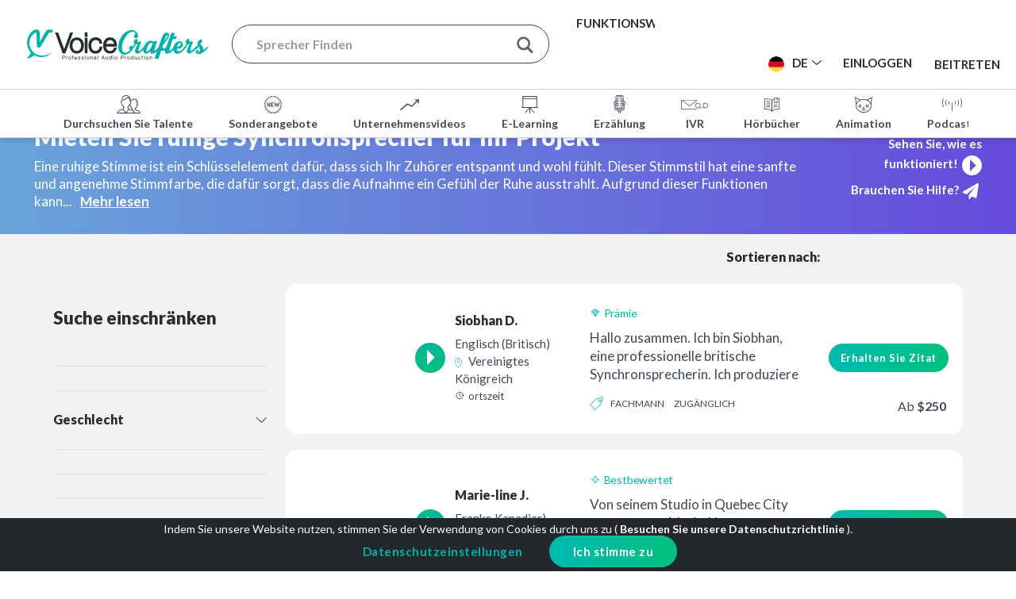

--- FILE ---
content_type: text/html
request_url: https://www.voicecrafters.com/de/style/calm-voice-actors/
body_size: 152082
content:
<!DOCTYPE html>
<html lang="de-DE" prefix="og: https://ogp.me/ns#">
<head>
	<meta charset="UTF-8">
	<meta name="viewport" content="width=device-width, initial-scale=1, maximum-scale=1">
	<meta name="visitor_country" content="US">
	<link rel="profile" href="https://gmpg.org/xfn/11">
	<link rel="pingback" href="https://www.voicecrafters.com/xmlrpc.php/">
	<meta property="fb:app_id" content="119258934766371" />

	<link rel="icon" id="favicon" href="https://www.voicecrafters.com/wp-content/themes/voicecrafters/images/favicon.png" />

	<script>
		// Debugging script needs to be initiated before any other script
		var error_logged = false;

on_error_log();

function on_error_log(){

    addEventListener( 'error', function( event ){

        // For errors that happen in inlined JS we will try to get the code around the error for better debugging

        var code = '';

        if( event.filename == window.location.href.split( '#' )[0] ){
            code = document.documentElement.innerHTML.replace( "\r" ).split( "\n" ).slice( event.lineno - 3, event.lineno + 3 );
            for( k in code ){
                code[k] = code[k].substr( Math.max( event.colno - 50, 0 ), 150 );
            }
        }

        log_error( {
            type: 'js_error',
            message: event.message,
            location: event.filename + ':' + event.lineno + ':' + event.colno,
            code
        }, -1, event.error.stack );
    } );



    function log_error( data, trace_from, error_stack, urgent ){

        if( error_logged ){
            return;
        }

        error_logged = true;

        data.url = window.location.href;
        data.body_classes = '';
        data.user_id = fr_settings ? fr_settings.user_id : 0;
        data.scroll_position = window.scrollY;
        data.trace = get_stack_trace( 1 + trace_from, error_stack );
        data.userAgent = navigator.userAgent;
        data.viewportWidth = window.innerWidth;
        data.viewportHeight = window.innerHeight;
        data.urgent = urgent;

        fr_direct_ajax( 'log_error', data );

    }



    function fr_wp_ajax( action, data, return_func, type, custom_options ) {

        if( !type ){
            type = "post";
        }
        if (typeof data == 'string') {
            data = data + "&action=" + action;
        } else {
            data.action = action;
        }

        const default_options = {
            type: type,
            dataType: "json",
            url: '',
            data: data,
            success: function( response_data, status, xhr ) {
                return_func( response_data, status, xhr );
            },
            error: function() {
                if (return_func) {
                    return_func( false, xhr.statusText, xhr );
                }
            }
        };

        const options = custom_options ? Object.assign({}, default_options, custom_options) : default_options;

        const xhr = fetch(options.url, {
            method: options.type,
            headers: {
                'Content-Type': 'application/x-www-form-urlencoded'
            },
            body: new URLSearchParams(options.data)
        })
        .then(response => response.json())
        .then( data => options.success( data, 'success', xhr ) )
        .catch( error => options.error() );

        return xhr;
        
    }

    function fr_direct_ajax( action, data, return_func, type, custom_options ) {
        custom_options = custom_options || {};
        custom_options.url = 'https://voicecrafters.dev.digital-space.eu/wp-ajax.php';
        fr_wp_ajax( action, data, return_func, type, custom_options );
    }


    function get_stack_trace( from, error_stack ){

        from = from || 0;
        let stack = error_stack || new Error().stack || '';
        stack = stack.split('\n').map(function (line) {
            return line.trim();
        });

        stack = stack.slice( from );

        return stack.splice( stack[0] == 'Error' ? 2 : 1 );
            
    }

}	</script>
	
	<script>
		var ajax_url = 'https://www.voicecrafters.com/wp-admin/admin-ajax.php';
		var choose_file_txt = 'Datei wählen';
		var SOCIAL_LOGIN_REDIRECT = 'https://www.voicecrafters.com/de/?fb_logged_in';
		var FACEBOOK_APP_ID='119258934766371';
		var ID = '213898';
		var POST = '';
		var ga_track=null;
		var delete_label = 'Löschen';
		var is_user = '';
		var tax = 'keyword';
		var term = 'calm-voice-actors';
		var a2a_config = a2a_config || {};
		a2a_config.icon_color = "#00b4ab";
		a2a_config.color_link_text = "00b4ab";

	</script>
	
	<style>/* Size: 158866 */
#log_in_register{width:600px;left:calc((100% - 600px) / 2);top:11px}#log_in_register .inner{padding:0!important}#log_in_register .steps_wrap{padding:55px 65px}#log_in_register .section_tabs{overflow:hidden}#log_in_register .section_tabs button{width:50%;display:block;float:left;background-color:transparent;border:0;height:79px;padding:0;font-size:26px;font-weight:700}#log_in_register .section_tabs button:not(.active){box-shadow:inset 0 0 10px rgba(0,0,0,.1)}#log_in_register .section_link{text-align:center;margin-bottom:25px;font-size:16px}#log_in_register .section_title + .section_link{margin-top:-40px;margin-bottom:40px}#log_in_register .close{margin-top:-34px;margin-right:-34px}#log_in_register .tc_content{font-size:14px;text-align:center!important;margin:0px 0 20px 0;line-height:normal}#log_in_register .have_an_account{text-align:center;font-weight:700;margin-top:35px}#log_in_register .tc span.loading{float:none!important;margin-right:0!important}#log_in_register .btn{width:auto;padding:0 40px!important;display:block;margin:auto;min-width:250px;box-sizing:border-box;height:45px!important;line-height:45px!important}#log_in_register .field{margin-bottom:17px}#log_in_register .or{margin:19px 0 2px 0}#log_in_register .field + [type="submit"]{margin-top:30px}#log_in_register input[type=text],#log_in_register input[type=tel],#log_in_register input[type=search],#log_in_register input[type=email],#log_in_register input[type=password],#log_in_register input[type=number],#log_in_register select{height:45px;border-radius:23px;padding:0 23px!important;font-weight:700;font-size:16px!important}#log_in_register ::placeholder{font-weight:100}#log_in_register ::-webkit-input-placeholder{font-weight:100}#log_in_register :-moz-placeholder{font-weight:100}#log_in_register ::-moz-placeholder{font-weight:100}#log_in_register :-ms-input-placeholder{font-weight:100}.login_register_form .first_step{}.login_register_form .login_section{}.login_register_form .lost_password_section .btn{margin-top:1.5em}.login_register_form .box_options{padding:1px;overflow:hidden}.login_register_form .box_options .box{width:calc((100% - 20px) / 2);border:1px solid #444;border-radius:10px;float:left;text-align:center;font-size:17px;padding-bottom:50px;display:block;color:inherit;transition:none;box-sizing:border-box}.login_register_form .box_options .box:last-child{float:right}.login_register_form .box_options .box:hover{border:2px solid #00b4ab}.login_register_form .box_options span{display:block}.login_register_form .box_options .icon{height:34px;margin-top:20px;margin-left:20px;margin-bottom:17px;background-repeat:no-repeat}.login_register_form .box_options .title{font-weight:700;font-size:26px}.login_register_form .box_options .subtitle{font-weight:normal}#log_in_register[data-current-section="account_type_section"],#log_in_register[data-current-section="talent_submission_section"]{width:650px;left:calc((100% - 650px) / 2)}@media(max-width:650px){#log_in_register[data-current-section="account_type_section"],#log_in_register[data-current-section="talent_submission_section"]{width:calc(100% - 20px);left:10px}}@media(max-width:450px){.login_register_form .box_options{padding:2px}.login_register_form .box_options .box{width:100%;margin-bottom:10px}}.login_register_form .talent_submission_section{font-size:16px}.login_register_form .talent_submission_section .narrow{max-width:500px}.login_register_form .talent_submission_section .content{margin-bottom:30px}.login_register_form .talent_submission_section .i_agree_field{margin:2em 0 3em}@media(max-height:840px){#log_in_register{top:0;width:500px;left:calc((100% - 500px) / 2)}#log_in_register .steps_wrap{padding:45px 40px 30px}#log_in_register .section_title{margin-top:-15px;margin-bottom:30px}#log_in_register .section_title + .section_link{margin-top:-25px;margin-bottom:25px}#log_in_register .have_an_account{margin-top:10px}#log_in_register .tc_content{font-size:13px}}@media(max-height:740px){#log_in_register input[type=text],#log_in_register input[type=tel],#log_in_register input[type=search],#log_in_register input[type=email],#log_in_register input[type=password],#log_in_register input[type=number],#log_in_register select{height:40px;border-radius:20px;padding:0 20px!important}#log_in_register .btn{padding:0 30px!important;height:40px!important;line-height:40px!important}#log_in_register .social_btns button{padding:1px 0}#log_in_register .or{margin:-6px 0 -12px 0}#log_in_register .section_tabs button{height:60px;font-size:23px}#log_in_register .tc_content{margin:0px 0 15px 0;margin-top:-5px}#log_in_register .section_title + .section_link{margin-bottom:15px}}@media(max-width:768px){#log_in_register{width:500px;left:calc((100% - 500px) / 2)}#log_in_register .steps_wrap{padding-left:40px;padding-right:40px}#log_in_register .tc_content{font-size:13px}#log_in_register .close{margin-top:-29px;margin-right:-29px}}@media(max-width:500px){#log_in_register{width:calc(100% - 20px);left:10px}#log_in_register .custom_modal_inner{padding:0}#log_in_register .steps_wrap{padding-left:20px;padding-right:20px}#log_in_register .tc_content{font-size:11px}#log_in_register .close{margin-top:-8px;margin-left:-32px}.grecaptcha-badge{bottom:0!important;margin-bottom:0!important}}@media(max-width:380px){#log_in_register .tc_content{font-size:10px}}@media(max-width:350px){.steps_wrap{padding-left:10px;padding-right:10px}}.or{position:relative;margin-bottom:-5px}.or .line{position:absolute;border-bottom:1px solid #e1e1e1;width:100%;margin-top:15px}.or .text{background-color:#fff;color:#3e4855;-webkit-border-radius:50%;-moz-border-radius:50%;border-radius:50%;width:50px;height:31px;line-height:34px;display:block;margin:auto;text-align:center;position:relative}.fake_form{height:0px;width:0px;overflow:hidden}#log_in_register table td{padding:0}@media(min-width:1025px){#log_in_register.side_panel_open{width:1000px;left:calc((100% - 1000px) / 2)}}#log_in_register .side_panel{background-color:gray;width:50%;position:relative;color:#fff;background-position:center;background-size:cover}#log_in_register .side_panel h2,#log_in_register .side_panel h3,#log_in_register .side_panel h4,#log_in_register .side_panel h5,#log_in_register .side_panel h6{color:inherit}#log_in_register .side_panel ul li::before{fill:#fff}#log_in_register .side_panel .top_text,#log_in_register .side_panel .bottom_text{position:absolute;top:0;width:100%;padding:30px;box-sizing:border-box}#log_in_register .side_panel .bottom_text{top:auto;bottom:0}#log_in_register .side_panel .top_text{background-image:linear-gradient(to bottom,rgba(0,0,0,.6),transparent);background-repeat:no-repeat;background-size:cover;padding-bottom:50px}#log_in_register .side_panel .bottom_text{background-image:linear-gradient(to bottom,transparent,rgba(0,0,0,.6));background-repeat:no-repeat;background-size:cover;padding-top:50px}@media(max-width:1024px){#log_in_register .side_panel{display:none}}.social_btns button{background-color:#272e2b;display:block;margin-bottom:10px;overflow:hidden;font-weight:100;font-size:16px;color:#fff;display:block;width:100%;padding:4px 0;border:0;border-radius:22px}.social_btns button[disabled]{background-color:#888;cursor:default}.social_btns button[disabled] .loading{display:inline-block}.social_btns button strong{color:inherit;font-weight:900}.social_btns button .text{padding:4px 0;border-left:1px solid rgba(255,255,255,.2);display:block;text-align:center;float:left;width:calc(100% - 76px);box-sizing:border-box}.social_btns button .loading{color:#fff;margin-top:5px;margin-right:5px}.social_btns .icon{margin-top:6px;padding-left:5px;font-size:22px;width:45px;text-align:center;float:left;box-sizing:border-box;color:#fff}.social_btns .facebook{background-color:#3f51b5}.social_btns button:not([disabled]):hover{opacity:0.7;color:#fff!important}.layout_featured_talents .column:nth-child(odd){margin-top:60px!important}.featured_talent{border:2px solid #e1e1e1;margin-bottom:30px;transition:All .5s ease;-webkit-transition:All .5s ease;-moz-transition:All .5s ease;-o-transition:All .5s ease;position:relative}.featured_talent:hover{border-color:#00b4ab}.featured_talent .img{display:block;width:100%;background-color:#fff;width:100%;padding-bottom:100%;background-size:cover;background-position:center}.featured_talent img:not(.icon){position:absolute;height:0px;width:0px}.featured_talent .icon-marker{margin-right:5px}.featured_talent .details_col{padding-left:0px}.featured_talent .info{padding:20px 0;overflow:hidden;position:relative;background-color:#fff}.featured_talent .info h5{font-size:18px;margin:0px}.featured_talent .info p{line-height:1.5em;display:block;margin:5px 0}@media(max-width:990px){.layout_featured_talents .column,.layout_featured_talents .column:nth-child(odd){margin-top:0px!important;margin-bottom:30px}}.talent_block{width:31%;margin:1.15%;float:left}.talent_block .photo{padding-top:70%;overflow:hidden;position:relative;height:192px;display:block;background-size:cover;background-position:center}.talent_block .photo img{position:absolute;top:0px}.talent_block .quote_col{width:100%;clear:both;text-align:center}.talent_block .quote_col .add_to_quote{margin-top:20px}.talent_block .about_col{overflow:hidden;clear:both;border-top:1px solid #e1e1e1;margin:15px 0 0 0;padding:15px 20px 0 20px;height:91px}.talent_block h5 a{color:#272e2b}@media(max-width:768px){.layout_talent_search_results .talent_block{width:48%;margin:1%}}@media(max-width:600px){.layout_talent_search_results .talent_block{width:100%;margin:1%}}.recommended_talents_container{display:none;overflow:hidden}.recommended_talents_container.active{display:block}.recommended_talents{position:relative;background-color:#fff;margin-top:10px;right:0;color:#3e4855;display:none;overflow:hidden}.group_view .recommended_talents{display:none!important}.list_view .recommended_talents{margin-bottom:10px}.recommended_talents.active{display:block}.recommended_talents .scroll{overflow:hidden}.recommended_talents .inner{white-space:nowrap;overflow-x:auto;padding-bottom:30px;margin:0 auto -30px auto}.recommended_talents ::-webkit-scrollbar{height:4px}.recommended_talents .talent_block{display:inline-block!important;float:none;width:195px;vertical-align:top;margin-right:30px;white-space:normal;min-height:308px;border:0;margin-left:0}.recommended_talents .talent_block:first-child{margin-left:0}.recommended_talents .talent_block:hover{z-index:1}.recommended_talents .featured_talent .info h5{font-size:16px;text-overflow:ellipsis;white-space:nowrap;overflow:hidden}.recommended_talents .talent_block br{display:none}.recommended_talents .intro{margin-left:20px;margin-top:10px;font-weight:700;font-size:16px}.recommended_talents .talent_block .photo{height:120px}.recommended_talents .talent_block .col.s3{width:50px;padding:0 5px}.recommended_talents .talent_block .details_col{width:calc(100% - 58px)!important;padding:0 0;height:86px;margin-bottom:10px}.recommended_talents .talent_block .about_col{height:63px;padding:3px 10px 0 10px;display:none}.recommended_talents .talent_block .info{padding:10px 0 15px;font-size:14px}.recommended_talents .fav_btn{display:none!important}.recommended_talents .featured_talent .info p{line-height:1.3em}.recommended_talents .talent_block .languages{width:100%!important}.recommended_talents .talent_block .quote_col .add_to_quote{margin-top:0px;padding:7px 10px!important;font-size:14px!important}.recommended_talents .arrow{position:absolute;z-index:2;background-color:#fff;border:0;color:#00b4ab;font-size:30px;border-radius:50%;height:70px;width:70px;top:63px;margin-right:-35px}.recommended_talents .arrow.hide{display:block!important;opacity:0}.recommended_talents .arrow_left{left:-28px;box-shadow:8px 0 5px 0 rgb(0 0 0 / 20%)}.recommended_talents .arrow_right{right:10px;box-shadow:-8px 0 5px 0 rgb(0 0 0 / 20%)}.recommended_talents .more{color:#00b4ab;text-align:center;margin-top:10px}.talent_bar .show_recommended_link{margin-top:8px;display:none;clear:both;float:left;width:100%;text-align:center}.talent_bar .button_link{position:relative;float:right}.talent_bar .button_link:after{content:'';display:table;clear:both;width:100%}.talent_bar .add_to_quote.active + .show_recommended_link{display:block}.recommended_talents .country{width:calc(100% - 17px);white-space:nowrap;overflow:hidden;text-overflow:ellipsis;display:inline-block;vertical-align:bottom}.recommended_talents_container.active + .talent{margin-top:20px}@media(max-width:600px){.recommended_talents .intro{margin-left:20px}}@media(max-width:768px){.recommended_talents{margin-top:20px}.talent_bar .show_recommended_link{display:none!important}}.talent{border-bottom-width:0px;margin-bottom:20px;background-color:#fff;border-radius:15px;border:3px solid transparent;padding:10px;margin-top:2px}.talent:last-child{border-bottom-width:1px}.talent td{padding:10px 5px;padding-bottom:12px}@media(min-width:1024px){.talent:hover{border-color:#02ba91}.talent:hover{border-color:#02ba91}}.talent .image_col{width:145px;position:relative;padding-right:0}.talent .image_col .img{float:left;padding-bottom:100%;background-size:cover;background-repeat:no-repeat;background-position:center;display:block;width:100%;margin-top:-10px;margin-bottom:-12px;margin-left:-5px;transition:none;border-radius:50%}.talent .image_col a img{position:absolute;width:0px;height:0px}.talent .image_col .info_point{position:absolute;right:-13px;top:3px}.talent .player_col{width:50px}.talent .details_col{min-width:170px;width:170px;line-height:1.5em}.talent .details_col .icon-marker{margin-right:5px}.talent .details_col .icon-time{margin-right:2px;vertical-align:baseline}.talent .star_rating{vertical-align:middle;margin-right:3px;margin-top:-2px}.talent .rating_count{vertical-align:middle}.talent .details_col img{margin-top:-5px}.talent .languages{line-height:1.4em;margin:8px 0 0;display:block;overflow:hidden}.talent .about_col p{margin:0px;font-size:17px;line-height:1.4em;max-height:4.2em;overflow:hidden}.talent .about_col .talent_tags{overflow:hidden;text-transform:uppercase;font-size:12px;height:2.1em;word-break:break-word;-ms-word-break:break-all;margin-top:11px}.talent .about_col .talent_tags .icon{vertical-align:top;margin-top:4px;margin-right:7px}.talent .about_col .talent_tags .tag{margin-right:10px;max-width:calc(100% - 45px);display:inline-block;overflow:hidden}.talent .country{margin-right:3px}.talent .time_zone{font-size:13px}.talent .details_col>.wrap{padding-right:5px}.talent .quote_col{min-width:180px;width:180px;position:relative;text-align:right}.talent .quote_col>*{float:right}.talent .minimum_rate{position:absolute;bottom:10px;right:8px;font-size:16px}.talent .fav_btn{position:static;font-size:17px;margin-left:6px;display:inline-block;line-height:1em}.talent .quote_col .btn{padding:10px 15px!important;font-size:13px!important}.talent h6{display:inline-block;margin-bottom:0}.talent h6 span{vertical-align:middle;font-size:16px}.talent .talent_labels{height:24px;overflow:hidden;margin-bottom:10px;display:block}.talent .availability_toggle{margin-bottom:10px;margin-top:-10px;line-height:1.3em;overflow:hidden;text-align:right}.talent .availability_toggle .unavailable{line-height:1.3em}.talent .availability_toggle .toggle_input{float:right;margin-bottom:10px}.talent .delete_btn{margin-top:10px;display:inline-block}@media(max-width:1024px){.talent td{border-bottom:0px}.talent .quote_col>*{float:none}.talent td.player_col{padding-left:5px}.talent .availability_toggle{margin-top:0px}.talent .availability_toggle a{margin-bottom:10px}}@media(max-width:768px){.talent:after{content:'';display:table;clear:both}.talent table,.talent tbody,.talent tr,.talent td{display:block;float:left;padding:0;width:100%}.talent .image_col{margin-right:10px;width:125px}.talent .image_col .img{margin:0}.talent .player_col{height:127px;margin-right:10px}.talent .details_col{width:calc(100% - 195px);min-width:auto}.talent .details_col>.wrap{border:0}.talent .about_col{padding:0;margin:5px 0;width:calc(100% - 195px)}.talent .quote_col{width:calc(100% - 200px);text-align:left;clear:both;float:right}.talent .quote_col .fav_btn{position:static;margin-right:20px}.talent .about_col .talent_tags{margin-bottom:5px}.talent .image_col .info_point{display:none}.talent .languages{margin:0px}.talent .about_col p{max-height:none}.talent .availability_toggle{text-align:left}.talent .availability_toggle a{float:left}.talent .about_col,.talent .quote_col{width:100%;clear:both}.talent .quote_col .btn{float:right}.talent .minimum_rate{position:static;float:left}.talent .about_col .talent_tags{display:none}.talent .quote_col .delete_btn{margin-top:-17px;float:left}.talent .minimum_rate{bottom:5px}}@media(max-width:500px){.talent{position:relative}.talent .player_col{height:auto;position:absolute;left:3px;margin-top:5px}.talent .details_col{width:calc(100% - 145px)}.talent .image_col{width:95px}}@media(max-width:390px){.talent .quote_col{width:100%;margin-top:5px;text-align:right}}.player.full{background:#00b4ab;background:-webkit-linear-gradient(left,#00b4ab,#04bf7b);background:-o-linear-gradient(right,#00b4ab,#04bf7b);background:-moz-linear-gradient(right,#00b4ab,#04bf7b);background:linear-gradient(right,#00b4ab,#04bf7b);padding:5px;color:#fff;overflow:hidden}.player.full a{color:#fff}.player.full .play_button{background:none;background-color:transparent;border:2px solid white;float:left;margin-right:20px}.player.full.playing .play_button .pause:before,.player.full.playing .play_button .pause:after{background-color:#fff}.player .mute{font-size:25px;float:left;margin-right:20px;margin-top:5px}.player .mute.active{-ms-filter:"progid:DXImageTransform.Microsoft.Alpha(Opacity=50)";filter:alpha(opacity=50);opacity:0.5}.player .track_progress{overflow:hidden;margin:17px 0;background-color:#fff;margin-right:20px}.player .progress{margin:0px;width:0px;height:7px;background-color:#d7d7d7;-webkit-box-sizing:border-box;-moz-box-sizing:border-box;box-sizing:border-box}.player .before_after{background-color:#fff;overflow:hidden}.player .before_after a{display:block;float:left;height:40px;width:50%;padding:7px 0;text-align:center;color:#272e2b;-webkit-box-sizing:border-box;-moz-box-sizing:border-box;box-sizing:border-box;font-size:12px;font-weight:700}.player .before_after a:hover{background-color:#ebebeb}.player .before_after .active{background-color:#d7d7d7}.play_button{background:#02b899;background:-webkit-linear-gradient(#02b899,#04bf7b);background:-o-linear-gradient(#02b899,#04bf7b);background:-moz-linear-gradient(#02b899,#04bf7b);background:linear-gradient(#02b899,#04bf7b);color:#fff;display:inline-block;width:38px;height:38px;text-align:center;line-height:29px;-webkit-border-radius:50%;-moz-border-radius:50%;border-radius:50%;font-size:30px;border:2px solid #02b899;transition:none}.play_button .play{display:inline-block;width:0;height:0;border-style:solid;border-width:9.5px 0 9.5px 10px;border-color:transparent transparent transparent #fff;margin-left:3px;line-height:30px}.play_button:hover{opacity:0.8;border:2px solid #02b899;color:#02b899}.playing .play_button{background:#fff}.play_button .pause{display:none}.play_button .pause:before,.play_button .pause:after{content:'';width:7px;height:18px;margin-bottom:1px;background-color:#02b899;display:inline-block}.play_button .pause:before{margin-right:4px}.playing .play_button .play{display:none}.playing .play_button .pause{display:inline-block}.play_button.white{background:#fff;border-color:#fff}.play_button.white .play{border-color:transparent transparent transparent #6755dc}.star_rating{display:inline-block;font-size:16px;color:#f7b706;margin-right:10px;overflow:hidden}.star_rating button{background-color:transparent;border:0;padding:0;color:inherit;cursor:pointer}.star_rating button .full_star{display:none}.star_rating button.active .full_star{display:inline}.star_rating button.active .empty_star{display:none}.star_rating.active{font-size:30px}.star_rating.active>*:hover:before,.star_rating.active>*:hover ~ *:before{position:absolute;margin-top:1px;color:#02ba91}.custom_row{padding:60px 0;position:relative;background-size:cover;box-sizing:border-box;background-position:center}.custom_row.has_background_image{overflow-x:hidden}.custom_row.has_background_image>.background_image{position:absolute;top:0;left:0;width:100%;height:100%}.custom_row.has_background_image>.background_image img{position:absolute;object-fit:cover;margin:auto;left:50%;top:50%;transform:translate(-50%,-50%);max-width:none;width:100%;height:100%}.custom_row.has_background_image>.container{position:relative;z-index:1}.custom_row.vertical_align>.container{display:table}.custom_row.border_top{border-top:1px solid #eee}@media(max-width:768px){.row .col{min-height:auto}}.custom_row.bg_color_gray{background-color:#f2f2f2}.layout{margin-bottom:50px;width:100%}.narrow_content .layout{max-width:860px;margin-left:auto;margin-right:auto;padding-left:30px;padding-right:30px}@media(max-width:500px){.narrow_content .layout{padding-left:0px;padding-right:0px}.content_over_banner.narrow_content .container{padding-left:15px;padding-right:15px}}.id_anchor{position:absolute;margin-top:-70px}.custom_row.bg_pos_top>.background_image img{top:0;transform:translate(-50%,0)}.custom_row.bg_pos_bottom>.background_image img{bottom:0;top:auto;transform:translate(-50%,0)}.blue_banner{background:#6ba7dd;background:-moz-linear-gradient(left,#6ba7dd 0%,#664adc 100%);background:-webkit-linear-gradient(left,#6ba7dd 0%,#664adc 100%);background:linear-gradient(to right,#6ba7dd 0%,#664adc 100%);filter:progid:DXImageTransform.Microsoft.gradient(startColorstr='#6ba7dd',endColorstr='#664adc',GradientType=1)}.custom_row.bg_image_on_top>.background_image img{z-index:1}.custom_row.bg_image_on_top>.container{z-index:0}.inline-message .layout>* *{display:inline-block;margin-right:30px;vertical-align:middle;margin-bottom:0px}.inline-message .layout p,.inline-message .layout p>*:last-child{margin-right:0px}body:not(.can_request_quote) .add_to_quote,body:not(.can_request_quote) .main_header .quick_quote_btn,body:not(.can_request_quote) .id_quotee{display:none!important}@media(max-width:768px){.layout{margin-bottom:30px}.custom_row{padding:30px 0}.inline-message .layout{text-align:center}.inline-message .layout>* *{margin-right:0px}.inline-message .layout .btn{margin:10px 0}}.has_background_image:not(input){color:#fff}.has_background_image a{color:#fff;font-weight:700}.has_background_image a:hover{color:#02ada5}.has_background_image h1,.has_background_image h2,.has_background_image h3,.has_background_image h4,.has_background_image h5,.has_background_image h6{color:#fff}.full_height{height:100vh;padding:30px 0;width:100%}.full_height>.container,.full_height>.container>.row{height:100%}.content>.full_height:first-child{height:94vh}.small_height{padding:110px 0}.semi_small_height{padding:110px 0;min-height:370px}.none_height{padding:45px 0;min-height:auto}.none_height .valign-wrapper{min-height:auto!important}.medium_height{padding:130px 0;min-height:450px}.banner_under_content{padding-bottom:160px}.banner_under_content>.background_image img{z-index:0}@media(max-width:1170px){.full_height>.container:not(.small):not(.xsmall):not(.xxsmall){width:auto}}@media(max-width:768px){.full_height{height:auto;display:block}.medium_height{padding:50px 0;min-height:300px}.semi_small_height{min-height:auto}.small_height{padding:60px 0}.banner_under_content{padding-bottom:100px}.background_image_hide_on_mobile>.background_image{display:none}}@media(max-width:500px){.medium_height{min-height:150px}}body .we_live_online h2{font-size:38px}.find_voice_talents_search h3{font-size:61px}@media(max-width:500px){.find_voice_talents_search h3{font-size:39px}}.page_sidebar hr{border:0;border-bottom:1px solid #E1E1E1;margin-bottom:40px}.fav_btn{color:#888;font-size:20px;position:absolute;right:10px;top:10px;cursor:pointer}.fav_btn:hover{color:#ff9682}.fav_btn.active{color:#da5136}@media(max-width:768px){.music_track{padding:20px 20px}}.content_over_banner{z-index:1}.content_over_banner .container{margin-top:-182px;background-color:#fff;padding-top:80px}@media(max-width:768px){.content_over_banner .container{margin-top:-100px;padding-top:50px}}@media(max-width:500px){.content_over_banner .container{margin-left:0;margin-right:0;max-width:100%;width:100%}}.gradient_bg{background:rgb(105,164,218);background:linear-gradient(90deg,rgba(105,164,218,1) 0%,rgba(102,74,220,1) 100%);color:#fff}.gradient_bg h1,.gradient_bg h2,.gradient_bg h3,.gradient_bg h4,.gradient_bg h5,.gradient_bg h6,.gradient_bg a{color:inherit}.gradient_bg a:hover{color:#00b4ab}.custom_row.gradient_transparent_bg>.background_image img{left:auto;right:0;height:100%;width:auto;transform:none;top:0}.gradient_transparent_bg:before{content:'';position:absolute;width:100%;height:100%;top:0;left:0;background:rgb(105,164,218);background:linear-gradient(90deg,rgba(105,164,218,1) 40%,rgba(105,164,218,1) 50%,rgba(102,74,220,.4) 100%);color:#fff;z-index:1}.gradient_transparent_bg .container{position:relative;z-index:2!important}.gradient_green_bg{background:rgb(0,180,171);background:linear-gradient(135deg,rgba(0,180,171,1) 0%,rgba(0,180,171,1) 32%,rgba(4,191,123,1) 53%,rgba(4,191,123,1) 100%);color:#fff}.gradient_green_bg h1,.gradient_green_bg h2,.gradient_green_bg h3,.gradient_green_bg h4,.gradient_green_bg h5,.gradient_green_bg h6{color:inherit}.blue_call_to_action h2{color:#fff;margin-bottom:40px}.form_client_feedback{max-width:800px;margin:auto}.call_to_action_row .btn{margin:0 7px}body .custom_row .container_right_col{width:100%}.custom_row>.container>.row_has_toc .container_left_col{width:276px;float:left}.custom_row>.container>.row_has_toc .sidebar_toc{padding-right:26px;height:100vh;overflow-y:auto}.custom_row>.container>.row_has_toc .container_right_col{width:calc(100% - 276px);float:left;border-left:1px solid rgb(225,225,225);padding-left:20px;padding-bottom:50px!important}.custom_row>.container>.row_has_toc .container_right_col .layout_table_of_contents{display:none}@media(max-width:991px){.custom_row>.container>.row_has_toc .container_left_col{display:none}.custom_row>.container>.row_has_toc .container_right_col{padding-left:0;width:100%;border-left:0;float:none}.custom_row>.container>.row_has_toc .sidebar_toc{display:none}.custom_row>.container>.row_has_toc .container_right_col .layout_table_of_contents{display:block}}*,*:before,*:after{box-sizing:inherit}body{background-size:cover;font-family:'Lato',sans-serif;color:#3e4855;background-color:#fff;font-size:15px;line-height:1.7em;min-width:320px;margin:0;padding:0;--link-color:#00b4ab;--text-color:#3e4855;--heading-color:#272e2b;--error-color:#DE350B}h1,h2,h3,h4,h5,h6{font-weight:900;line-height:1.4em;margin-top:0px;color:#272e2b;font-family:'Lato',sans-serif}h1{font-size:4.7em;margin:2.1rem 0 1.68rem 0}h2,.h1_as_h2 h1{font-size:3em;margin-bottom:1.424rem}h3{font-size:2em;margin-bottom:1.168rem}h4{font-size:1.8em;margin-bottom:0.912rem}h5{font-size:1.5em;margin-bottom:0.656rem}h6{font-size:1.1em;margin-bottom:0.4rem}h1,h2,h3{line-height:1.1em}@media(max-width:768px){h1{font-size:3em}h2,.h1_as_h2 h1{font-size:2.2em}h3{font-size:2em}h4{font-size:1.5em}h5{font-size:1.3em}h6{font-size:1.1em}}em{font-style:italic}strong{font-weight:500}small{font-size:75%}sup{font-size:60%}img{border:0;max-width:100%;height:auto}a{color:#00b4ab;transition:All .2s ease;font-weight:700;text-decoration:none}a[disabled]{cursor:default}a[disabled]:focus{border:0}a:hover,.current-menu-item>a,.current-menu-parent>a{color:#272e2b}a.disabled{color:#999;cursor:default}.cyan_text{color:#00b4ab}body .cyan_links a{color:#00b4ab}.cyan_links a:hover{color:#272e2b}label{color:inherit}.thin{font-weight:200}.no_pointer,.no_pointer a{cursor:default}.black_text{color:#272e2b}.purple_text{color:rgba(102,74,220,1)}.bigger_text{font-size:1.2em}.fwn{font-weight:normal}label{font-size:inherit}[type=radio]+label:before,[type=radio]+label:after{content:'';position:absolute;left:0;top:0;margin:0 4px;width:16px;height:16px;z-index:0;display:block;border-radius:50%}[type=checkbox]:not(:checked),[type=checkbox]:checked,[type=radio]:not(:checked),[type=radio]:checked{position:absolute;left:-9999px;opacity:0}[type=radio]:checked+label:after{background-color:#26a69a;border:1px solid #26a69a;transform:scale(.52)}input[type=text],input[type=tel],input[type=search],input[type=email],input[type=password],input[type=number],input[type=url],select,textarea{outline:0;width:100%!important;background-color:#fff!important;margin-bottom:0px;padding:0px 18px!important;-webkit-box-sizing:border-box;-moz-box-sizing:border-box;box-sizing:border-box;font-size:15px!important;border:1px solid #e1e1e1;color:#3e4855;height:35px;border-radius:18px}textarea{border-radius:10px}textarea:focus{border-bottom:1px solid #26a69a!important;box-shadow:0 1px 0 0 #26a69a;outline:none}select{display:initial}textarea{padding:10px 15px!important;height:160px;font-family:inherit}table{width:100%;display:table;border-collapse:collapse;border-spacing:0}td,th{padding:15px 5px;display:table-cell;text-align:left;vertical-align:middle;border-radius:2px}strong,b{font-weight:700}input[type=text],input[type=text][readonly="readonly"],input[type=tel],input[type=email],input[type=password],input[type=number],input[type=url],select,textarea{border-color:#444}input[type=text][readonly="readonly"],input[type="text"]:disabled,input[type="number"]:disabled,input[type="email"]:disabled,input[type="password"]:disabled,input[type="url"]:disabled{border:1px solid}input[type="url"]{background-image:url('/wp-content/themes/voicecrafters/images/icons/link.svg');background-size:20px;background-repeat:no-repeat;background-position:left 16px center;padding-left:47px!important}ul,ol{margin-left:40px;padding-left:0px}ul li,ol li{padding:10px 0}li>*:first-child{margin-top:0;padding-top:0}li>*:last-child{margin-bottom:0;padding-bottom:0}ul:not(.browser-default) li{list-style-type:none}ul li::before{width:6px;height:6px;-webkit-border-radius:50%;-moz-border-radius:50%;border-radius:50%;background-color:#00b4ab;display:inline-block;content:"";position:absolute;margin-left:-38px;margin-top:0.7em}.checkmark_list li::before,.checkmark_list_white li::before{content:'';display:block;position:absolute;list-style:none;background-color:transparent;font-size:20px;width:20px;height:20px;background-image:url("data:image/svg+xml,%3Csvg aria-hidden='true' focusable='false' data-prefix='fal' data-icon='check' role='img' xmlns='http://www.w3.org/2000/svg' viewBox='0 0 448 512' class='svg-inline--fa fa-check fa-w-14 fa-3x'%3E%3Cpath fill='%2300b4ab' d='M413.505 91.951L133.49 371.966l-98.995-98.995c-4.686-4.686-12.284-4.686-16.971 0L6.211 284.284c-4.686 4.686-4.686 12.284 0 16.971l118.794 118.794c4.686 4.686 12.284 4.686 16.971 0l299.813-299.813c4.686-4.686 4.686-12.284 0-16.971l-11.314-11.314c-4.686-4.686-12.284-4.686-16.97 0z' class=''%3E%3C/path%3E%3C/svg%3E");background-size:contain;background-repeat:no-repeat;margin-top:2px;margin-left:-30px;background-color:transparent}.checkmark_list_white li::before{background-image:url("data:image/svg+xml,%3Csvg aria-hidden='true' focusable='false' data-prefix='fal' data-icon='check' role='img' xmlns='http://www.w3.org/2000/svg' viewBox='0 0 448 512' class='svg-inline--fa fa-check fa-w-14 fa-3x'%3E%3Cpath fill='white' d='M413.505 91.951L133.49 371.966l-98.995-98.995c-4.686-4.686-12.284-4.686-16.971 0L6.211 284.284c-4.686 4.686-4.686 12.284 0 16.971l118.794 118.794c4.686 4.686 12.284 4.686 16.971 0l299.813-299.813c4.686-4.686 4.686-12.284 0-16.971l-11.314-11.314c-4.686-4.686-12.284-4.686-16.97 0z' class=''%3E%3C/path%3E%3C/svg%3E")}ol ol{list-style-type:lower-alpha}@media (max-width:600px){ul{margin-left:20px}ul li::before{margin-left:-20px}}button,input,optgroup,select,textarea{font:inherit}input::-webkit-outer-spin-button,input::-webkit-inner-spin-button{-webkit-appearance:none;margin:0}input[type=number]{-moz-appearance:textfield}.cursor_pointer{cursor:pointer}.pos_relative{position:relative}.right{float:right}.left{float:left}.center{text-align:center}ul.no-style,.no-style ul{margin-left:0px;list-style:none}ul.no-style li,.no-style ul li{padding:0px}ul.no-style li::before,.no-style ul li::before{display:none}.tc{text-align:center}.special_font{font-family:'Kaushan Script'}.lg_text{font-size:larger}.divider{margin:20px 0;border-top:1px solid #e1e1e1;width:100%;height:1px}.uppercase{text-transform:uppercase}::placeholder{color:#999}::-webkit-input-placeholder{color:#999}:-moz-placeholder{color:#999;opacity:1}::-moz-placeholder{color:#999;opacity:1}:-ms-input-placeholder{color:#999}.spin{-webkit-animation-name:spin;-webkit-animation-duration:4000ms;-webkit-animation-iteration-count:infinite;-webkit-animation-timing-function:linear;-moz-animation-name:spin;-moz-animation-duration:4000ms;-moz-animation-iteration-count:infinite;-moz-animation-timing-function:linear;-ms-animation-name:spin;-ms-animation-duration:4000ms;-ms-animation-iteration-count:infinite;-ms-animation-timing-function:linear;animation-name:spin;animation-duration:1000ms;animation-iteration-count:infinite;animation-timing-function:linear}@-moz-keyframes spin{from{-moz-transform:rotate(0deg)}to{-moz-transform:rotate(360deg)}}@-webkit-keyframes spin{from{-webkit-transform:rotate(0deg)}to{-webkit-transform:rotate(360deg)}}@keyframes spin{from{transform:rotate(0deg)}to{transform:rotate(360deg)}}.flip-h{-moz-transform:scaleX(-1);-o-transform:scaleX(-1);-webkit-transform:scaleX(-1);transform:scaleX(-1);filter:FlipH;-ms-filter:"FlipH"}.flip-v{-moz-transform:scaleY(-1);-o-transform:scaleY(-1);-webkit-transform:scaleY(-1);transform:scaleY(-1);filter:FlipV;-ms-filter:"FlipV"}button{cursor:pointer}button.no_style{background-color:transparent;border:0}button:focus{outline:none}.btn,.button{display:inline-block;text-decoration:none;color:#fff;background-color:#26a69a;text-align:center;letter-spacing:.5px;transition:.2s ease-out;cursor:pointer}.btn[disabled],.button[disabled]{cursor:default}.btn,.btn:hover,.button,.button:hover,#commentform .form-submit input{color:#fff!important;font-size:15px!important;padding:0px 30px!important;line-height:50px!important;height:50px!important;font-weight:700;border:0px;transition:All .2s ease;-webkit-transition:All .2s ease;-moz-transition:All .2s ease;-o-transition:All .2s ease;box-shadow:none;-webkit-box-sizing:initial;-moz-box-sizing:initial;box-sizing:initial;background:#00bab1;background:-webkit-linear-gradient(left,#00bab1,#04c07e);background:-o-linear-gradient(right,#00bab1,#04c07e);background:-moz-linear-gradient(right,#00bab1,#04c07e);background:linear-gradient(right,#00bab1,#04c07e);max-width:none;-webkit-border-radius:30px;-moz-border-radius:30px;border-radius:30px;text-transform:none}.btn:not(.no_hover):hover,.button:hover{background:#00beb5;background:-webkit-linear-gradient(left,#00beb5,#04c481);background:-o-linear-gradient(right,#00beb5,#04c481);background:-moz-linear-gradient(right,#00beb5,#04c481);background:linear-gradient(right,#00beb5,#04c481);border-color:#00beb5;}.btn.no_hover{cursor:default}.btn.white{background:none;background-color:#f9f9f9!important;color:#00b4ab!important}.btn.white:hover,.btn.white:not(.no_hover):not([disabled]):hover{background:none!important;background-color:#fff!important}.btn.gray{background:#f9f9f9!important;color:#00b4ab!important;border:1px solid #bababa}.btn.cancel{background:none!important;color:#272e2b!important;border:0;text-transform:none}.btn.cancel:hover,.btn.cancel:focus{color:red!important;border:0}.btn.cancel.red{color:red!important}.btn.cancel.red:hover{color:#272e2b!important}.btn.trans.white{border-color:#fff}.btn.trans.white:hover{background-color:#fff!important;color:#00b4ab!important}.btn.link{background:transparent!important;color:#00b4ab!important}.btn.link:not(.cancel):hover,.btn.link:not(.cancel):focus{color:#272E2C!important}.btn.link:hover,.btn.link:focus{border:0!important}.btn.sm{height:40px!important;line-height:40px!important;padding:0px 30px!important}.btn.xsm{height:auto!important;line-height:normal!important;padding:10px 20px!important}.btn.cyan{color:#00b4ab!important}.btn.cyan:hover{color:#fff!important}body .btn[disabled],body .btn[disabled]:hover{color:#000!important;background:#ccc!important;border-color:#ccc!important}.btn.trans{background:none;background-color:transparent!important;border:2px solid #00b4ab;-moz-box-shadow:none;-webkit-box-shadow:none;box-shadow:none;font-weight:700;color:#272e2b!important}.btn.trans:hover{background-color:#00b4ab!important;color:#fff!important}input.btn,input.button,input.btn:hover,input.button:hover,input.btn.xsm{line-height:normal!important}.btn:focus{border:1px solid #444}.btn.inline{padding:0!important;height:auto!important;line-height:inherit!important;font-size:inherit!important;font-weight:inherit}.gradient{background:#009b91;background:-webkit-linear-gradient(left,#009b91,#02a568);background:-o-linear-gradient(right,#009b91,#02a568);background:-moz-linear-gradient(right,#009b91,#02a568);background:linear-gradient(right,#009b91,#02a568);color:#fff}.gradient *{color:#fff}.gradient .btn.trans{color:#fff!important;border-color:#fff}.inline{display:inline}.inline.btn{display:inline-block}.tabs{height:40px}.tabs .tab{height:40px;line-height:40px}.tabs .tab a,.tabs .tab a:hover{text-transform:none;color:#A8A8A8}.tabs .tab a.active{color:#000}.tabs .indicator{background-color:#00AC8E;height:3px}.tab_content:focus{outline:none}.red{color:#E03E53!important}.white{color:#fff!important}.blue{color:#4ABAD4!important}.gray{color:#626262!important}.table{width:100%;table-layout:fixed}.col1{width:8.33%}.col2{width:16.66%}.col3{width:25%}.col4{width:33.333%}.col5{width:41.66%}.col6{width:50%}.col7{width:58.33%}.col8{width:66.66%}.col9{width:75%}.col10{width:83.33%}.col11{width:91.66%}.col12{width:100%}.col6.hide + .col6{padding-left:0}.col1,.col2,.col3,.col4,.col5,.col6,.col7,.col8,.col9,.col10,.col11,.col12{float:left}.alignleft{float:left;margin:0.5em 1em .5em 0}.alignright{float:right;margin:0.5em 0 .5em 1em}img.aligncenter,picture.aligncenter img{display:block;margin-left:auto;margin-right:auto}.group2,.group3{display:block;clear:both;width:100%}.group2{display:none}.on_mobile,.on_mobile_block,.on_mobile_inline,.on_mobile_inline_block{display:none!important}@media(max-width:1024px){.on_wide_desktop{display:none!important}}@media(max-width:768px){.on_mobile{display:initial!important}table.on_mobile{display:table!important}div.on_mobile,.on_mobile_block{display:block!important}.on_mobile_inline{display:inline!important}.on_mobile_inline_block{display:inline-block!important}.on_desktop{display:none!important}}.uc,.uppercase{text-transform:uppercase!important}.black_trans{background-color:rgba(0,0,0,.65)}.up{text-transform:uppercase!important}.u{text-decoration:underline}a.u:hover{text-decoration:none}.round img{-webkit-border-radius:50%;-moz-border-radius:50%;border-radius:50%}.clearfix:after{visibility:hidden;display:block;font-size:0;content:" ";clear:both;height:0}.grayscale img{float:left;filter:url("data:image/svg+xml;utf8,<svg xmlns=\'http://www.w3.org/2000/svg\'><filter id=\'grayscale\'><feColorMatrix type=\'matrix\' values=\'0.3333 .3333 .3333 0 0 .3333 .3333 .3333 0 0 .3333 .3333 .3333 0 0 0 0 0 1 0\'></feColorMatrix></filter></svg>#grayscale");filter:gray;-webkit-filter:grayscale(100%);transition:All .2s ease;-webkit-transition:All .2s ease;-moz-transition:All .2s ease;-o-transition:All .2s ease}.grayscale:hover img{filter:url("data:image/svg+xml;utf8,<svg xmlns=\'http://www.w3.org/2000/svg\'><filter id=\'grayscale\'><feColorMatrix type=\'matrix\' values=\'1 0 0 0 0,0 1 0 0 0,0 0 1 0 0,0 0 0 1 0\'></feColorMatrix></filter></svg>#grayscale");-webkit-filter:grayscale(0%)}select.transparent{padding-right:15px!important;width:auto!important;-webkit-appearance:none;-moz-appearance:none;appearance:none;background-color:transparent!important;border:0px!important;font-weight:700;color:#000;background-repeat:no-repeat;background-size:10px;background-position:center right;background-image:url('[data-uri]')}.flnm>*:first-child{margin-top:auto!important}.flnm>*:last-child{margin-bottom:auto!important}.lrnm>*:first-child{margin-left:auto!important}.lrnm>*:last-child{margin-right:auto!important}.flnp>*:first-child{padding-top:0px!important}.flnp>*:last-child{padding-bottom:0px!important}.lrnp>*:first-child{padding-left:0px!important}.lrnp>*:last-child{padding-right:0px!important}.fnp>*:first-child{padding-top:0px!important}.lnp>*:last-child{padding-bottom:0px!important}.flnb>*:first-child{border-top:0px!important}.flnb>*:last-child{border-bottom:0px!important}.lrnb>*:first-child{border-left:0px!important}.lrnb>*:last-child{border-right:0px!important}.message,.validation_message,.edd-alert-error,.edd-alert-warning,.edd-alert-success{margin-left:0px;text-align:center;background:#00b4ab;background:linear-gradient(top right,#00b4ab,#00b4ab);padding:8px;color:#fff!important;width:100%!important;line-height:1.4em;box-sizing:border-box;border-radius:10px}.message.error,.validation_message,.edd-alert-error,.edd-alert-warning{background:#fff!important;color:red!important;margin-bottom:0!important;border:0!important}.message.error a,.validation_message a,.edd-alert-error a,.edd-alert-warning a{color:inherit;text-decoration:underline}.edd-alert p{margin:0px}header.transparent .edd-alert-success{background:none;background-color:rgba(255,255,255,.3)}.valign{width:100%}.search-wrapper{color:#7A7677;-webkit-border-radius:50px;-moz-border-radius:50px;border-radius:50px;line-height:normal}.search-wrapper button{position:absolute;top:0px;right:0px;padding:0px 10px;border:0px;background-color:transparent}.search-wrapper button i{line-height:45px}.search-wrapper input{margin-bottom:0px;border:0px;-webkit-border-radius:50px;-moz-border-radius:50px;border-radius:50px;text-indent:20px}.side_menu .close{color:#D83E53;padding:0px;height:50px}.side_menu .close i{font-size:2.5em}.hide{display:none!important}.container{max-width:1170px;width:95%;margin:auto}.container.large{max-width:1350px;width:85%}.container.small{max-width:850px;width:85%}.container.small>.row{margin:0px}.container.xsmall{max-width:800px;width:85%}.container.xxsmall{max-width:660px;width:85%}.container.xsmall>.row{margin:0px}.container.none{width:100%;max-width:100%}.container .row{margin-left:-0.75rem;margin-right:-0.75rem}.container.none>.row{margin-left:0;margin-right:0}.row{margin-bottom:0px}.row:after{content:"";display:table;clear:both}.row .col{float:left;box-sizing:border-box;padding:0 .75rem;min-height:1px}.row .col.s1{width:8.3333333333%;margin-left:auto;left:auto;right:auto}.row .col.s2{width:16.6666666667%;margin-left:auto;left:auto;right:auto}.row .col.s3{width:25%;margin-left:auto;left:auto;right:auto}.row .col.s4{width:33.3333333333%;margin-left:auto;left:auto;right:auto}.row .col.s5{width:41.6666666667%;margin-left:auto;left:auto;right:auto}.row .col.s6{width:50%;margin-left:auto;left:auto;right:auto}.row .col.s7{width:58.3333333333%;margin-left:auto;left:auto;right:auto}.row .col.s8{width:66.6666666667%;margin-left:auto;left:auto;right:auto}.row .col.s9{width:75%;margin-left:auto;left:auto;right:auto}.row .col.s10{width:83.3333333333%;margin-left:auto;left:auto;right:auto}.row .col.s11{width:91.6666666667%;margin-left:auto;left:auto;right:auto}.row .col.s12{width:100%;margin-left:auto;left:auto;right:auto}@media only screen and (min-width:601px){.row .col.m1{width:8.3333333333%;margin-left:auto;left:auto;right:auto}.row .col.m2{width:16.6666666667%;margin-left:auto;left:auto;right:auto}.row .col.m3{width:25%;margin-left:auto;left:auto;right:auto}.row .col.m4{width:33.3333333333%;margin-left:auto;left:auto;right:auto}.row .col.m5{width:41.6666666667%;margin-left:auto;left:auto;right:auto}.row .col.m6{width:50%;margin-left:auto;left:auto;right:auto}.row .col.m7{width:58.3333333333%;margin-left:auto;left:auto;right:auto}.row .col.m8{width:66.6666666667%;margin-left:auto;left:auto;right:auto}.row .col.m9{width:75%;margin-left:auto;left:auto;right:auto}.row .col.m10{width:83.3333333333%;margin-left:auto;left:auto;right:auto}.row .col.m11{width:91.6666666667%;margin-left:auto;left:auto;right:auto}.row .col.m12{width:100%;margin-left:auto;left:auto;right:auto}}@media only screen and (min-width:993px){.row .col.l1{width:8.3333333333%;margin-left:auto;left:auto;right:auto}.row .col.l2{width:16.6666666667%;margin-left:auto;left:auto;right:auto}.row .col.l3{width:25%;margin-left:auto;left:auto;right:auto}.row .col.l4{width:33.3333333333%;margin-left:auto;left:auto;right:auto}.row .col.l5{width:41.6666666667%;margin-left:auto;left:auto;right:auto}.row .col.l6{width:50%;margin-left:auto;left:auto;right:auto}.row .col.l7{width:58.3333333333%;margin-left:auto;left:auto;right:auto}.row .col.l8{width:66.6666666667%;margin-left:auto;left:auto;right:auto}.row .col.l9{width:75%;margin-left:auto;left:auto;right:auto}.row .col.l10{width:83.3333333333%;margin-left:auto;left:auto;right:auto}.row .col.l11{width:91.6666666667%;margin-left:auto;left:auto;right:auto}.row .col.l12{width:100%;margin-left:auto;left:auto;right:auto}}.cyan_color{color:#00b4ab!important}a.cyan_color:hover{color:#272e2b!important}.red_color{color:#d30733!important}.fine_print{font-size:0.8em}@media(max-width:768px){.container{max-width:90%}}@media(max-width:350px){.side_menu_wrap{margin:0px 30px}.side_menu li.store_locator{height:70px}.side_menu li.store_locator a{line-height:50px}}form p:not(.tc){text-align:inherit!important}[type="checkbox"] + label,[type="radio"] + label,[type="checkbox"] + .label,[type="radio"] + .label{font-size:15px;position:relative;padding-left:30px;margin-top:0;cursor:pointer;display:inline-block;min-height:25px;line-height:25px;height:auto;-webkit-user-select:none;-moz-user-select:none;-khtml-user-select:none;-ms-user-select:none;line-height:1.5em}[type="checkbox"]:not(.display_as_radio) + label::before,[type="checkbox"]:not(.display_as_radio):not(.filled-in) + label::after,[type="checkbox"]:not(.display_as_radio) + .label::before,[type="checkbox"]:not(.display_as_radio):not(.filled-in) + .label::after{content:'';position:absolute;top:calc((100% - 29px) / 2);left:0;width:18px;height:18px;z-index:0;border-radius:1px;margin-top:0px}[type="checkbox"]:not(.display_as_radio) + label.checkbox_top::before,[type="checkbox"]:not(.display_as_radio) + label.checkbox_top::after{top:0.3em}[type="radio"] + .label:before,[type="radio"] + .label:after,.display_as_radio + .label:before,.display_as_radio + .label:after{content:'';position:absolute;left:0;top:0;margin:2px;width:20px;height:20px;z-index:0;border-radius:50%}[type="radio"]:not(:checked) + .label:after,.display_as_radio:not(:checked) + .label:after{transform:scale(0)}[type="radio"]:checked + .label:after,.display_as_radio:checked + .label:after{transform:scale(1.02)}[type="radio"]:checked + .label:after,[type="radio"].with-gap:checked + .label:after,.display_as_radio:checked + .label:after,.display_as_radio.with-gap:checked + .label:after{background-color:#26a69a}[type="checkbox"]:not(.display_as_radio) + label:before,[type="checkbox"]:not(.display_as_radio) + .label:before{display:none}[type="checkbox"]:not(.display_as_radio):checked + label:after,[type="checkbox"]:not(.display_as_radio):checked + .label:after{background-image:url('[data-uri]')!important;width:19px;height:19px;border-radius:3px;-webkit-transform:none;transform:none;border:1px solid #000;background-position:-5px center;margin-top:4px}[type="checkbox"]:not(.display_as_radio):not(:checked) + label:after,[type="checkbox"]:not(.display_as_radio):not(:checked) + .label:after{-webkit-transform:none;transform:none;background-color:#fff;width:19px;height:19px;border:1px solid #444!important;border-radius:3px;margin-top:4px}[type="checkbox"]:not(.display_as_radio):focus + label:after,[type="checkbox"]:not(.display_as_radio):focus + .label:after{border:2px solid #26a69a!important;background-position:-5px center}[type="radio"]:not(:checked) + label:before,[type="radio"]:not(:checked) + label:after,[type="radio"]:not(:checked) + .label:before,[type="radio"]:not(:checked) + .label:after,.display_as_radio:not(:checked) + label:before,.display_as_radio:not(:checked) + label:after,.display_as_radio:not(:checked) + .label:before,.display_as_radio:not(:checked) + .label:after{border:1px solid #444;background-color:#fff}[type="radio"]:checked + label:before,[type="radio"]:checked + .label:before,.display_as_radio:checked + label:before,.display_as_radio:checked + .label:before{border:1px solid #444;background-color:#fff}[type="radio"]:checked + label:after,[type="radio"]:checked + .label:after,.display_as_radio:checked + label:after,.display_as_radio:checked + .label:after{-webkit-transform:scale(0.7);transform:scale(0.7)}[type="radio"]:focus + label:before,[type="radio"]:focus + label:after{border:2px solid #26a69a!important}[data-link]{cursor:pointer}.social_share button{border:0;background-color:transparent}.social_share .fa{color:#00b4ab;font-size:18px;margin:0px 8px}.fr-tabs{text-align:center;margin:30px 0;line-height:16px;overflow:hidden;font-size:16px;font-weight:700;text-transform:uppercase}.fr-tabs .tab{color:#272e2b;border-right:1px solid #e2e2e1;display:block;padding:0px 20px;outline:0px}.fr-tabs :last-child>.tab{border:0px}.fr-tabs .tab::after{content:"";display:block;height:4px;clear:both;background:#00b4ab;background:-webkit-linear-gradient(left,#00b4ab,#04bf7b);background:-o-linear-gradient(right,#00b4ab,#04bf7b);background:-moz-linear-gradient(right,#00b4ab,#04bf7b);background:linear-gradient(right,#00b4ab,#04bf7b);margin:6px 0 0;-ms-filter:"progid:DXImageTransform.Microsoft.Alpha(Opacity=0)";filter:alpha(opacity=0);opacity:0;transition:All .2s ease;-webkit-transition:All .2s ease;-moz-transition:All .2s ease;-o-transition:All .2s ease}.fr-tabs .tab::focus{outline:none}.fr-tabs .tab.active::after{-ms-filter:"progid:DXImageTransform.Microsoft.Alpha(Opacity=100)";filter:alpha(opacity=100);opacity:1}.fr-tab-content>.content{display:none}.fr-tab-content>.content.active{display:block}@media(max-width:768px){.fr-tabs .tab{font-size:15px}.fr-tabs .tab span{display:none}}.fr-loading-overlay{background-color:rgba(255,255,255,.8);position:absolute;width:100%;height:100%;top:0px;left:0px;text-align:center;-ms-filter:"progid:DXImageTransform.Microsoft.Alpha(Opacity=0)";filter:alpha(opacity=0);opacity:0;transition:All .2s ease;-webkit-transition:All .2s ease;-moz-transition:All .2s ease;-o-transition:All .2s ease;z-index:-1}.fr-loading-overlay.active{-ms-filter:"progid:DXImageTransform.Microsoft.Alpha(Opacity=100)";filter:alpha(opacity=100);opacity:1;z-index:4}.fr-loading-overlay>.wrap{display:table;height:100%;width:80%;margin:auto}.fr-loading-overlay>.wrap>.inner{display:table-cell;vertical-align:middle}.facetwp-loading{animation:none!important;background-image:none!important}.fr-box-slide{position:relative}.fr-box-slide .fr-box-content{background:#fff;position:absolute;top:0px;left:0px;bottom:0px;right:0px;padding:20px;display:none;z-index:1;width:100%;height:100%;overflow:hidden;-webkit-box-sizing:border-box;-moz-box-sizing:border-box;box-sizing:border-box}body:not(.role_talent) .is_talent:not(.is_agency):not(.is_client),body:not(.role_agency) .is_agency:not(.is_talent):not(.is_client),body:not(.role_client) .is_client:not(.is_talent):not(.is_agency),body:not(.role_talent):not(.role_agency) .is_talent.is_agency:not(.is_client),body:not(.role_talent):not(.is_client) .is_talent.is_client:not(.is_agency),body:not(.role_agency):not(.role_client) .is_agency.is_client:not(.is_talent),body:not(.role_talent):not(.role_agency):not(.role_client) .is_talent.is_agency.is_client,body.role_talent .is_not_talent,body.role_client .is_not_client,body.role_agency .is_not_agency,body:not(.user_has_dashboard) .has_dashboard_access,body:not(.logged-in) .is_logged_in{display:none!important}body.logged-in .is_not_logged_in{display:none!important}body:not(.user_has_dashboard) .user_has_dashboard{display:none!important}.lds-ring{vertical-align:middle;display:inline-block;position:relative;font-size:24px;width:1em;height:1em;margin-top:-4px}.lds-ring span{box-sizing:border-box;display:block;position:absolute;width:1em;height:1em;border:0.1em solid #3e4855;border-radius:50%;animation:lds-ring 1.2s cubic-bezier(0.5,0,.5,1) infinite;border-color:#3e4855 transparent transparent transparent;text-rendering:optimizeLegibility}.lds-ring.white{background-color:transparent!important}.lds-ring.white span{border:0.1em solid #fff;border-color:#fff transparent transparent transparent}.lds-ring span:nth-child(1){animation-delay:-0.23s}.lds-ring span:nth-child(2){animation-delay:-0.18s}.lds-ring span:nth-child(3){animation-delay:-0.15s}.lds-ring span:nth-child(4){animation-delay:-0.05s}@keyframes lds-ring{0%{transform:rotate(0deg)}100%{transform:rotate(360deg)}}.quick_quote_btn .btn{position:relative}.quick_quote_btn .menu_quote_nr{top:-3px;right:-3px;position:absolute;-webkit-border-radius:50%;-moz-border-radius:50%;border-radius:50%;line-height:20px;background-color:#00b4ab;color:#fff;font-weight:700;font-size:12px;text-align:center;height:24px;width:24px;border:2px solid white;box-sizing:border-box}.quick_quote_btn .menu_quote_nr.nr_0{display:none}body:not(.home) .quick_quote_btn.active a{animation:glow 1s infinite alternate}@keyframes glow{from{box-shadow:0px 0 10px 6px rgba(38,166,154,0)}to{box-shadow:0px 0 10px 6px rgba(38,166,154,.5)}}.very_important_text{color:red;text-transform:uppercase;font-weight:700;font-size:13px}.hide_scrollbar{scrollbar-width:none;scrollbar-height:none;-ms-overflow-style:none}.hide_scrollbar::-webkit-scrollbar{width:0;height:0;display:none}.dataTables_wrapper{max-width:calc(100vw - 60px);overflow:auto}.toggle_input{overflow:hidden;width:60px;height:35px;border-radius:20px;position:relative;display:inline-block;vertical-align:middle}.toggle_input + span,.toggle_input + label{margin-left:10px;display:inline-block;max-width:calc(100% - 80px);line-height:normal;vertical-align:middle;cursor:pointer}.toggle_input .container{background-color:#DDDDDD;width:100%;max-width:none;height:110%;display:inline-block;padding:5px;transition:background-color .2s ease}.toggle_input .handle{border-radius:50%;background-color:#fff;width:25px;height:25px;box-shadow:0px 0 10px 0 rgba(0,0,0,.1);display:block;transition:margin-left .2s ease;margin-left:0}.toggle_input input{width:100%;height:100%;position:absolute;z-index:1;left:0!important;cursor:pointer;margin:0}.toggle_input input:checked + .container{background-color:#6EDC5F}.toggle_input input[disabled]:checked + .container{background-color:#a2d09b}.toggle_input input:checked + .container .handle{margin-left:25px}.valign-wrapper{display:-webkit-flex;display:-ms-flexbox;display:flex;-webkit-align-items:center;-ms-flex-align:center;align-items:center}.clearfix{clear:both}.transparent{background-color:transparent !important}.section{padding-top:1rem;padding-bottom:1rem}.noselect{-webkit-touch-callout:none;-webkit-user-select:none;-khtml-user-select:none;-moz-user-select:none;-ms-user-select:none;user-select:none}.add_to_quote .multiple{display:none}.add_to_quote.active{color:#00bab1!important}body.talent_added .add_to_quote:not([disabled]) .one,body.talent_added .add_to_quote.multiple .one{display:none}body.talent_added .add_to_quote:not([disabled]) .multiple,body.talent_added .add_to_quote.multiple .multiple{display:block}.stop_scroll{overflow:hidden}.drop_zone{position:relative}.drop_zone .padding{text-align:center}.drop_zone .file_field{border:0;position:static}@media(max-width:500px){.drop_zone .padding{padding:25px 15px}}.round_button{-webkit-border-radius:50%;-moz-border-radius:50%;border-radius:50%;height:23px;width:23px;line-height:19px;background-color:#02b997;color:#fff!important;font-weight:700;text-align:center;display:inline-block}.required{color:#00b4ab;margin-left:0.3em}.add_to_quote .remove{display:none}.add_to_quote .remove .fa{font-size:16px;margin-right:5px;vertical-align:middle;margin-top:-3px}.talent .quote_col .btn.active{background:none;border:2px solid}.add_to_quote.active .remove{display:inline}.add_to_quote.active .add{display:none}.go_to_quote{display:none}.go_to_quote.active{display:block}.flip-horizontal{transform:rotateY(180deg)}.times-icon{font-size:1.7em;transform:rotate(45deg);display:inline-block;margin-bottom:-10px}.youtube_video{display:block;position:relative}.youtube_video .icon{position:absolute;top:calc(50% - 25px);left:calc(50% - 25px);z-index:1;filter:brightness(0) invert(1)}.youtube_video img{width:100%}.fb_iframe{display:none}[style*="color:"][style*="red;"],[style*="color:"][style*="#ff0000;"],[style*="color:"][style*="red;"]:not([style*="background-color:red"]){color:#DE350B!important}[style*="background-color:"][style*="red;"],[style*="background-color:"][style*="#ff0000;"],[style*="background-color:"][style*="red;"]{background-color:#DE350B!important}.light_gray{color:#aaa}.info_tooltip .fa{color:#00B4AB;font-size:23px}.fixed_on_scroll{position:fixed!important}.fixed_on_scroll.bottom{position:absolute!important;bottom:0!important;top:auto!important}@keyframes fadeOutBackground{from{background-color:#ffddb0}to{background-color:transparent}}.attention{animation:fadeOutBackground 3s ease forwards}#quick-answer{display:none}.switch_back_user_link{display:none}.logged_in_as .switch_back_user_link{display:block}.manage_project_section .layout_editor{max-width:550px;margin:auto}.manage_project_section ul li{padding:0;padding-left:32px}.manage_project_section ul{text-align:left;max-width:420px;margin:auto;margin-top:45px;margin-bottom:60px}.manage_project_section .btn{min-width:230px}.old_browser_notice{position:fixed;z-index:100000000;width:100%;height:100%;top:0;left:0}.old_browser_notice .inner{background-color:#fff;width:100%;height:100%;text-align:center;display:table;font-size:24px;line-height:normal}.old_browser_notice .inner2{display:table-cell;vertical-align:middle}.old_browser_notice .inner3{max-width:1000px;margin:auto;padding:20px}.old_browser_notice h3{font-size:30px}.old_browser_notice ul{margin-top:2em}.old_browser_notice li{margin-bottom:10px;display:inline;margin-left:10px;font-size:30px}.old_browser_notice li:first-child{margin-left:0}.old_browser_notice li:not(:last-child):after{content:'//';margin-left:10px;color:#01B4AA}@media(max-height:800px){.old_browser_notice .inner{font-size:16px}.old_browser_notice img{width:368px}.old_browser_notice h3,.old_browser_notice li{font-size:22px}}@media(max-width:600px){.old_browser_notice p br{display:none}.old_browser_notice h3,.old_browser_notice li{font-size:22px}}.custom_form .section_title{font-size:25px;text-align:center;margin-bottom:50px}.custom_form .section_subtitle{margin-top:-40px;margin-bottom:20px;text-align:center}.custom_form .step{display:none}.custom_form .narrow{max-width:385px;margin:auto}.custom_form .step.active{display:block}.custom_form .col_2{overflow:hidden}.custom_form .col_2 .field{width:calc(50% - 5px);margin-right:10px;float:left}.custom_form .field:not(.box_options):last-child{margin-right:0}.custom_form .loading .tc span.loading,.custom_form.loading .tc span.loading{display:inline-block;margin:1em 0}.custom_form .field{margin-bottom:20px}.custom_form .btn:not(.back_btn){width:100%;padding:0!important}.custom_form span.loading{display:none}.custom_form .checkboxes .checkbox{margin-bottom:5px}.custom_form .checkboxes .checkbox label{font-size:0.9em;line-height:1.4em;padding-top:0.2em}.custom_form .main_message{margin-top:-20px;margin-bottom:20px!important}.custom_form .main_message a{color:inherit}.custom_form .back{margin-bottom:1.5em}.custom_form .back .fa{font-size:1.1em;vertical-align:text-bottom;margin-right:5px}.custom_form .radios label{margin-right:2em}.custom_form .custom_select .view{text-indent:8px}.custom_form .captcha{height:0px;overflow:hidden}.custom_form .box_options{margin-bottom:20px;overflow:hidden;padding:1px 0;max-width:720px;margin:auto}.custom_form .box_options .option{border:1px solid #e1e1e1;width:calc(50% - 12px);max-width:calc(50% - 12px);max-width:350px;margin-right:20px;padding:0px 20px 30px;text-align:center;cursor:pointer;float:left;margin-bottom:20px;box-sizing:border-box}.custom_form .box_options .option:nth-child(2n){margin-right:0}.custom_form .box_options .option:nth-child(2n + 1){clear:left}.custom_form .box_options .option.active,.custom_form .box_options .option:hover{border:2px solid #00b4ab}.custom_form .box_options .option .icon{height:130px;background-repeat:no-repeat;background-position:center}.custom_form .box_options .text{line-height:1.4em}.custom_form .field_message{color:red;clear:both;line-height:1.3em;padding:5px 0}.custom_form .g-recaptcha>div{margin:auto;margin-bottom:20px}@media(max-width:950px){.custom_form .section_title{margin-top:10px}}@media(max-width:500px){.custom_form .box_options .option{width:100%;max-width:none;float:none;margin-right:0;margin-bottom:20px}.custom_form .box_options .option:hover{margin-bottom:21px}}.field .date_picker{position:relative}.field.date_picker:before,.field .date_picker:before{content:'';position:absolute;width:30px;height:100%;right:5px;top:-1px;font-size:20px;line-height:35px;cursor:pointer;pointer-events:none;z-index:1;background-image:url('/wp-content/themes/voicecrafters/images/icons/calendar.svg');background-size:20px;background-repeat:no-repeat;background-position:center}.field_inline_options:after{content:'';display:table;width:100%;clear:both}.field_inline_options .option{float:left;margin-right:8px;margin-bottom:8px}.field_inline_options .option .label{font-size:16px;border-radius:22.5px;padding:8px 13px 8px 3px;text-indent:24px}.field_inline_options .label{padding-left:27px}.field_inline_options .label:before,.field_inline_options .label:after{margin-top:11px;box-sizing:border-box}.field_other .tags_input{clear:both}.field_other .tags_input .input-wrap,.field_other .tags_input .tags_ajax_list{width:280px}.field_other .tags_input .tags{display:none!important}.field_inline_options .options{overflow:hidden}.field_inline_options.field_hide_input .label{text-indent:0;text-align:center}.field_inline_options.field_hide_input .label:before,.field_inline_options.field_hide_input .label:after{display:none}.field_inline_options.field_hide_input .option input:checked + .label{background-color:#00b4ab;color:#fff}.field_inline_options .option [type=checkbox] + .label::after{width:19px;height:19px;margin-top:6px;border-radius:3px;border:1px solid #444!important;margin-left:0px!important}.field_glued + .field_glued{margin-top:-20px}.field_glued .field_message{margin-bottom:20px}@media(max-width:600px){.field_inline_options .option [type=checkbox] + .label::after{margin-top:5px}}.custom_form .address_container{margin-top:40px;color:#333}.custom_form .address_container p{line-height:1.5}.custom_form .address_container .contact-methods-title{font-size:18px;margin-bottom:20px}body.custom_scroll_dragging{-webkit-touch-callout:none;-webkit-user-select:none;-khtml-user-select:none;-moz-user-select:none;-ms-user-select:none;user-select:none}.custom_scroll_bar{overflow:hidden!important;position:relative;display:block}.custom_scroll_content{overflow-y:auto;overflow-x:hidden;width:calc(100% + 40px);padding-right:40px;height:inherit;max-height:inherit;display:block}.custom_scroll_track{position:absolute;height:100%;right:0;top:0;width:10px;background-color:rgba(0,0,0,.05);border-left:1px solid rgba(0,0,0,.1);z-index:1;display:none;transition:width .2s ease;border-radius:6px}.custom_scroll_inner{display:block}.has_scrollbar .custom_scroll_inner{padding-right:10px}.custom_scroll_inner:after{content:'';display:table;clear:both;width:100%}.custom_scroll_track:hover,.custom_scroll_bar.is_dragging .custom_scroll_track{width:15px}.custom_scroll_handle{background-color:#00b4ab;width:80%;left:10%;height:100px;max-height:50%;cursor:pointer;position:absolute;border-radius:6px}.custom_scroll_bar.has_scrollbar .custom_scroll_track{display:block}.main_header{z-index:10;width:100%;font-weight:700;position:absolute}.no_header>.content{padding-top:0!important}.main_header.fixed{position:fixed}.main_header .container{width:100%;max-width:100%;padding-bottom:7px}.main_header .row{margin:auto;max-width:2000px;position:relative}.main_header a{color:#272e2b;display:inline-block;overflow:hidden;vertical-align:middle}.main_header .mobile_buttons a{color:#0f9a93}.main_header li:hover>a,.main_header li.current-menu-item>a,.main_header li.current-menu-ancestor>a:not([href='#']){color:#00b4ab}.main_header .header_white{background-color:#fff;padding:7px 0 0;-moz-box-shadow:3px 3px 5px 1px rgba(0,0,0,.1);-webkit-box-shadow:3px 3px 5px 1px rgba(0,0,0,.1);box-shadow:3px 3px 5px 1px rgba(0,0,0,.1);position:relative;transition:all .2s ease}.display_slider_menu .main_header .header_white{padding-bottom:0}.main_header .logo{transition:width .2s ease}.main_header.transparent .logo{filter:brightness(0) invert(1)}.main_header.transparent .mobile_language_btn svg{background-color:#fff;border-radius:50%}.main_header.transparent .mobile_buttons .icon,.main_header.transparent .mobile_buttons a{color:#fff}@media(max-width:500px){.main_header .row{margin:0}}.main_header .table{display:table;padding-right:20px}.main_header .table>*{display:table-cell;vertical-align:middle}.main_header .logo_wrap{width:250px;padding-left:22px}.main_header .left_menus{width:450px;padding:0 20px 0 30px}.main_header .center_menus{float:left;width:calc(100% - 250px)}.main_header .center_menus:not(.js_managed){overflow:hidden;height:50px}#menu-main-menu{max-width:calc(100% - 185px);width:100%}#menu-main-menu::after{content:'';display:table;width:100%;clear:both}.main_header .center_menus:not(.js_managed) #menu-main-menu{overflow:hidden}.main_header .left_menus .input_wrap{width:100%!important;float:left;position:relative;padding-bottom:10px;margin-bottom:-10px}.main_header .left_menus form{margin-top:3px}.main_header .left_menus input{border-radius:30px;padding:0 40px 0 30px!important;height:49px;font-size:16px!important;margin-top:-2px;transition:border-color .2s ease,background-color .2s ease}.main_header .left_menus button{position:absolute;top:-2;right:7px;width:47px;height:47px;border:0;background-color:transparent;background-size:cover;filter:brightness(0);opacity:0.6;transition:opacity .2s ease,filter .2s ease;background-size:45%;background-repeat:no-repeat;background-position:center;padding:0}.main_header .left_menus .input_wrap:hover input,.main_header .left_menus input:focus{border:2px solid #00b5a7}.main_header .left_menus .input_wrap:hover button{filter:brightness(1);opacity:1}.main_header .left_menus .button{float:right;height:45px!important;line-height:45px!important;transition:background .2s ease}.main_header .left_menus .list{position:absolute;background-color:#fff;border-radius:20px;width:100%;left:0;top:48px;margin:0;display:none;min-width:300px;box-shadow:0px 5px 5px 0 rgba(0,0,0,.2);z-index:1}body.small_header .main_header .left_menus .list{top:56px}.main_header .left_menus .list li{border-bottom:1px solid #e1e1e1;padding:0}.main_header .left_menus .list li:last-child{border-bottom:0}.main_header .left_menus .list li a{display:block;padding:15px 30px;position:relative}.main_header .left_menus .list li a:before{content:'';display:block;width:11px;height:7px;transform:rotate(-90deg);background-repeat:no-repeat;background-position:center;background-size:cover;background-image:url("data:image/svg+xml,%3Csvg xmlns='http://www.w3.org/2000/svg' viewBox='0 0 150 86' stroke='%23000' stroke-linecap='round' stroke-linejoin='round' fill='%23fff' fill-rule='evenodd'%3E%3Cpath d='M139 3c1-1 3-2 4-2 4 0 7 2 7 6 0 2-1 3-2 4L82 80c-4 5-9 6-13 1L2 12c-1-1-2-3-2-4 0-4 3-7 6-7 2 0 4 1 5 3l64 65 64-66z' stroke='none' fill='%23444' fill-rule='nonzero'/%3E%3C/svg%3E");position:absolute;right:20px;top:25px}.main_header .left_menus .search_menu span{color:#818181}.main_header .left_menus .search_suggestions{display:none}.main_header .left_menus .search_suggestions .label{width:calc(100% - 100px);display:inline-block;line-height:1.3em}.main_header .left_menus .search_suggestions .category{float:right;font-weight:normal;font-size:12px;margin-right:20px;color:#818181}.main_header .left_menus .input_wrap.active:not(.searching) #menu-search-menu{display:block}.main_header .left_menus .input_wrap.searching:hover #menu-search-menu{display:none}.main_header .left_menus .input_wrap.has_suggestions.active .search_suggestions{display:block}@media(max-width:1024px){.main_header .left_menus .list{top:42px}}.main_header .right_menus{float:right}.main_header .right_menus .menu:last-of-type>li:last-child>a,.main_header .right_menus .menu:last-of-type>li:last-child>span{padding-right:0}.main_header .right_menus .how-it-works{margin-right:30px}body.role_administrator .main_header .profile_menu{margin-left:0}.quick_quote_menu_item{display:none}.main_header .quick_quote_btn{padding:0 25px!important;margin-left:20px;text-transform:none!important;display:inline-block}.invite_to_project .main_header .quick_quote_btn,.invite_to_project #side_menu .quick_quote_btn{display:none!important}.invite_to_project .main_header .talent_search_btn,.invite_to_project #side_menu .talent_search_btn{display:block!important}body:not(.can_request_quote) .main_header .quick_quote_btn{display:none!important}.main_header .logo{margin-top:5px;float:left}body>.content{padding-top:64px}body.display_slider_menu>.content{padding-top:126px}body.home>.content{padding-top:0px!important}.main_header.transparent .header_white{background-color:transparent;-moz-box-shadow:none;-webkit-box-shadow:none;box-shadow:none}.main_header.transparent .menu>li>a{color:#fff}.main_header.transparent .menu>li>a:hover{color:#02b996}.main_header.transparent .menu>li.special a:hover{color:#fff}.main_header.transparent .left_menus input{background-color:transparent!important;border-color:#fff;color:#fff}.main_header.transparent .left_menus button{filter:brightness(0) invert(1)}.main_header.transparent .left_menus input::placeholder{color:currentColor}.main_header.transparent .main_menu>li>ul{top:82px}.main_header.transparent .left_menus .input_wrap:hover input{border:1px solid white!important;background-color:#fff!important;color:var(--text-color)}.main_header .edd_errors{margin:0px!important;-webkit-border-radius:0px;-moz-border-radius:0px;border-radius:0px;border-bottom:1px solid rgba(255,255,255,.4);box-shadow:0px 3px 7px 0 rgba(0,0,0,.4);box-sizing:border-box}.main_header .edd-alert-error{background-color:#e01717!important;color:#fff!important}.main_header .edd-alert-warning{background-color:#f7b706!important;color:#fff!important}.main_header .edd_errors .edd_error{margin:0px}.main_header .edd_errors .edd_error a{color:inherit;text-decoration:underline;overflow:auto;vertical-align:bottom}.main_header .edd_errors .edd_error .loading{margin-left:10px}.main_header .mobile_buttons{float:right}.main_header .mobile_buttons>*{color:#0f9a93;font-size:25px;height:48px;width:50px;line-height:47px;text-align:center;vertical-align:middle;display:none}.main_header .mobile_buttons .quick_quote_btn{margin-top:0;width:auto;padding:0 15px!important;margin-right:15px;margin-left:0}.main_header .mobile_buttons .icon-magnifying-glass,.main_header .mobile_buttons .icon-bell-regular,.main_header .mobile_buttons .icon-bars,.main_header .mobile_buttons .icon-times{margin-bottom:10px}.main_header .mobile_menu_btn .fa-times{margin-top:-2px;color:#000}.edit_mode_menu{background-color:rgba(0,0,0,.8);width:100%;color:#fff;padding:8px 0;position:fixed;bottom:0;text-align:center}.edit_mode_menu h5{color:#fff;line-height:40px;margin:0px}.edit_mode_menu .btn{margin:0 20px;width:100px}.edit_mode_menu a{display:inline-block}body.home .main_header .talent_search_btn,body:not(.can_request_quote) .main_header .talent_search_btn,.page-id-28 .talent_search_btn,.page-id-1046 .talent_search_btn,.tax-language .talent_search_btn{display:none}.login_menu{text-transform:uppercase;float:right}.main_header .login_menu a{margin-right:30px}.main_header .login_menu a:last-child{margin-right:0}.main_header .login_menu a.btn{padding:0 16px!important}.main_header.transparent .login_menu a{color:#fff}.main_header.transparent .login_menu a:hover{color:#00b4ab}.main_header .btn{height:45px!important;line-height:45px!important;text-transform:uppercase}.login_menu{color:#e1e1e1}.login_menu a{color:#272e2b;font-weight:700}.login_menu a:hover{color:#00b4ab}@media(max-width:500px){.edit_mode_menu .btn{margin:0 5px;width:80px}}.simple_header>header .menu,.simple_header>header .login_menu,.simple_header>header .left_menus,.simple_header>header .center_menus{display:none}.simple_header>header .logo_wrap a{width:100%!important;margin:5px 0!important;display:block}.simple_header>header .logo{margin:auto!important;margin-top:7px;margin-bottom:7px;float:none;display:block}.simple_header .mobile_menu_btn,.simple_header .main_header .right_menus,.simple_header .main_header .notification{display:none!important}.main_header .mobile_buttons .mobile_user_menu_btn{margin-top:0px;margin-right:10px}.main_header .mobile_buttons .mobile_user_menu_btn picture{margin-top:8px;display:inline-block}.main_header .mobile_buttons .mobile_user_menu_btn .mobile_menu_btn{margin-top:3px;display:inline-block}.main_header .mobile_buttons .mobile_user_menu_btn .times{font-size:28px}.main_header .mobile_language_btn svg{width:25px;margin-top:-4px}@media(max-width:1400px){.main_header .menu>li>ul>li:first-child>a::before,.main_header .menu>li>ul:before{left:46px}.main_header.transparent .left_menus input{height:45px;margin-top:0;margin-bottom:0}}@media(max-width:1150px){.main_header .left_menus{width:300px}}@media(min-width:1025px){body.small_header>.content{padding-top:60px}}@media(max-width:1024px){.main_header .btn{height:39px!important;line-height:39px!important}.main_header .header_white{padding-top:8px}.main_header .logo_wrap{width:200px}.main_header .space,.main_header .center_menus{display:none}.main_header .left_menus{display:none}.main_header .right_menus{width:auto!important}.main_header .left_menus form{margin-top:7px}body.can_request_quote .main_header .left_menus{width:400px}body.can_request_quote .main_header .left_menus .input_wrap{width:calc(100% - 157px)!important}.main_header .left_menus input{height:35px!important}.main_header .left_menus button{top:8px}.main_header .left_menus .button{height:35px!important;line-height:35px!important}.main_header .mobile_menu_btn{display:inline-block}.main_header .profile_menu,.main_header .language_picker{display:none}.main_header .mobile_user_menu_btn{float:left;margin-top:8px;margin-bottom:-8px;display:block;display:inline-block;float:right;padding:0!important}.main_header .mobile_user_menu_btn img{border-radius:50%;width:32px;border:1px solid white;background-color:#fff;display:inline-block}.main_header .login_menu{display:none}#side_menu .on_mobile{display:block}.main_header .mobile_language_btn,.main_header .mobile_search_btn,.main_header .quick_quote_btn{display:inline-block}.main_header .logo{margin-top:0}}@media(max-width:768px){.main_header .col{padding-right:0}}@media(max-width:550px){body.can_request_quote.logged-in .main_header .left_menus form{display:none}}@media(max-width:620px){.main_header .logo_wrap{width:31px;padding:0;overflow:hidden}.main_header .logo_wrap a{display:block;height:36px;width:200px}}@media(max-width:600px){body.can_request_quote .quick_quote_menu_item{display:block}body:not(.simple_header) .main_header .logo_wrap img{width:220px!important;max-width:none;margin:0!important}.main_header .left_menus .button{padding:0 20px!important}}@media(max-width:450px){.main_header .right_menus{margin-left:0}}@media(max-width:420px){.main_header .left_menus .button{font-size:12px!important}}@media(max-width:399px){.main_header .left_menus .button{display:none}.main_header .mobile_buttons .quick_quote_btn{margin-right:10px;padding:0 10px!important;height:35px!important;line-height:35px!important}.main_header .mobile_buttons>*{width:42px}}@media(max-width:350px){}.availability_toggle .unavailable{display:none}.availability_toggle.inactive .unavailable{display:block}.availability_toggle.inactive .available{display:none}#menu-account .availability_toggle .toggle_input{float:right;margin-top:-3px;margin-bottom:-5px}#menu-account .availability_toggle .label{float:left}#menu-account .availability_toggle .date{font-weight:normal;clear:both;float:left;width:100%;height:0;overflow:hidden;transition:height .2s ease;position:relative}#menu-account .availability_toggle.inactive .date{height:45px}#menu-account .availability_toggle .date input{color:inherit;border-color:#e1e1e1;font-size:12px!important;margin-top:10px}#menu-account .availability_toggle .icons{position:absolute;z-index:1;right:0;top:10px}#menu-account .availability_toggle .loading{margin-top:5px;margin-right:5px;display:none}#menu-account .availability_toggle .loading span{border-top-color:#aaa}#menu-account .availability_toggle .icons .ok{font-size:20px;color:#3BC128;margin-top:5px;margin-right:10px;display:none}#menu-account .availability_toggle .error{font-weight:normal;color:red;clear:both;font-size:12px;display:none;line-height:1.3em;padding-top:5px}#menu-account .availability_toggle.saving .loading{display:inline-block}.main_header .menu>li.menu-item-has-children>a{position:relative;padding-right:20px}.main_header .menu>li.menu-item-has-children>a:after{content:'';display:inline-block;background-image:url("data:image/svg+xml,%3Csvg xmlns='http://www.w3.org/2000/svg' viewBox='0 0 150 86' stroke='%23000' stroke-linecap='round' stroke-linejoin='round' fill='%23fff' fill-rule='evenodd'%3E%3Cpath d='M139 3c1-1 3-2 4-2 4 0 7 2 7 6 0 2-1 3-2 4L82 80c-4 5-9 6-13 1L2 12c-1-1-2-3-2-4 0-4 3-7 6-7 2 0 4 1 5 3l64 65 64-66z' stroke='none' fill='%23444' fill-rule='nonzero'/%3E%3C/svg%3E");width:12px;height:100%;background-size:100% auto;font-weight:100;background-repeat:no-repeat;filter:brightness(0);background-position:0 calc(50% - 3px);margin-left:5px;position:absolute;top:0}.main_header .menu>li.menu-item-has-children{padding-right:10px}.main_header .menu>li.menu-item-has-children>a:hover:after,.main_header .menu>li:hover>a:after{background-image:url("data:image/svg+xml,%3Csvg xmlns='http://www.w3.org/2000/svg' viewBox='0 0 150 86' stroke='%2300b4ab' stroke-linecap='round' stroke-linejoin='round' fill='%2300b4ab' fill-rule='evenodd'%3E%3Cpath d='M139 3c1-1 3-2 4-2 4 0 7 2 7 6 0 2-1 3-2 4L82 80c-4 5-9 6-13 1L2 12c-1-1-2-3-2-4 0-4 3-7 6-7 2 0 4 1 5 3l64 65 64-66z' stroke='none' fill='%2300b4ab' fill-rule='nonzero'/%3E%3C/svg%3E");filter:none}.main_header.transparent .menu>li.menu-item-has-children:not(:hover)>a:after{filter:none;background-image:url("data:image/svg+xml,%3Csvg xmlns='http://www.w3.org/2000/svg' viewBox='0 0 150 86' stroke='%23fff' stroke-linecap='round' stroke-linejoin='round' fill='%23fff' fill-rule='evenodd'%3E%3Cpath d='M139 3c1-1 3-2 4-2 4 0 7 2 7 6 0 2-1 3-2 4L82 80c-4 5-9 6-13 1L2 12c-1-1-2-3-2-4 0-4 3-7 6-7 2 0 4 1 5 3l64 65 64-66z' stroke='none' fill='%23fff' fill-rule='nonzero'/%3E%3C/svg%3E")}.main_header.transparent .menu>li.menu-item-has-children>a:after{background-position:0 50%}.side-nav .language_picker_mobile .icon{filter:none;display:inline-block;margin-right:10px}@media(max-width:1024px){.main_header .mobile_buttons .icon-magnifying-glass,.main_header .mobile_buttons .icon-bell-regular,.main_header .mobile_buttons .icon-bars,.main_header .mobile_buttons .icon-times{margin-bottom:4px}}.row_slider_menu{border-top:1px solid #d0d0d0;border-bottom:1px solid #d0d0d0;margin-top:8px}.display_slider_menu .main_header .container{padding-bottom:0}.row_slider_menu .col{padding:0}.slider_menu{--arrow-size:25px;height:60px;overflow:hidden;font-size:14px;--arrow_width:60px}.slider_menu .arrow{margin-top:0!important;padding:17px 0!important;width:var(--arrow_width);transition:padding .2s ease}.slider_menu .arrow .icon{color:var(--text-color)!important;height:20px!important;transition:color .2s ease}.slider_menu .arrow:hover .icon{color:var(--link-color)!important}.slider_menu .arrow.left{left:0!important}.slider_menu .arrow.right{right:0!important}.slider_menu .arrow.right .icon{margin-left:5px}.slider_menu .slides_wrapper{width:calc(100% - var(--arrow_width) * 2);margin-left:var(--arrow_width)}@media(min-width:500px){.slider_menu .slides_wrapper{scroll-snap-type:none!important}}.slider_menu .slide{white-space:nowrap;text-align:center;transition:background-color .2s ease}.slider_menu .slide a{display:block;padding:10px 20px;color:var(--text-color);transition:color .2s ease}.slider_menu .slide span{display:block;height:25px;margin-top:-5px}.slider_menu .slide .icon{display:inline-block;color:var(--text-color);transition:color .2s ease,stroke .2s ease;max-height:23px;max-width:none;margin-bottom:1px;transition:color .2s ease}.slider_menu .slide:hover a,.slider_menu .slide a.active{color:var(--link-color)}.slider_menu .slide:hover .icon,.slider_menu .slide .active .icon{color:var(--link-color)}.slider_menu .slides_wrapper{padding-bottom:50px}.slider_menu .icon-cat{width:22px}.slider_menu .icon-console{width:23px}.slider_menu .icon-corporate{width:24px}.slider_menu .icon-microphone{width:15px}.slider_menu .icon-stetoscope{width:22px}.slider_menu .icon-audio_guide{margin-top:-1px}.slider_menu .icon-car{width:20px}.slider_menu .icon-conversation{width:26px}.slider_menu .icon-hands{width:31pxmargin-top:-4px}.slider_menu .icon-folder{width:21px}.slider_menu .icon-male{width:26px}.slider_menu .icon-female{width:26px}.slider_menu .icon-recording{width:34px}.slider_menu .icon-house{width:20px}.slider_menu .icon-radio{width:19px}.slider_menu [class*=icon-flags]{width:22px;filter:grayscale(100%);opacity:0.8;transition:filter .2s ease,opacity .2s ease}.slider_menu .slide:hover [class*=icon-flags]{filter:grayscale(0%);opacity:1}.slider_menu{transition:height .2s ease}.main_header .row_slider_menu span{transition:height .2s ease;overflow:hidden}.slider_menu .arrow .icon{transition:background-color .2s ease}body.scrolled .main_header .row_slider_menu a{padding:5px 20px;display:inline-block;overflow:hidden}body.scrolled .main_header .row_slider_menu span{display:inline;margin-right:8px}body.scrolled .main_header .slider_menu{height:36px}body.scrolled .slider_menu .arrow{padding:4px 0!important}body.scrolled .slider_menu .arrow .icon{height:17px!important}@media(max-width:500px){.slider_menu .slide a{padding:10px}body.scrolled .main_header .row_slider_menu a{padding-left:10px;padding-right:10px}}@media(max-height:570px){.row_slider_menu{display:none}}.main_header.transparent:not(.scrolled) .slider_menu{border:0}body.scrolled .main_header.transparent .row_slider_menu{border-top:1px solid #fff6e;border-bottom:1px solid #fff6e}.main_header.transparent .row_slider_menu a,.main_header.transparent .slider_menu .slide .icon,.main_header.transparent .slider .arrow .icon{color:#fff!important}.main_header.transparent .row_slider_menu .slide:hover,.main_header.transparent .slider .arrow:hover{background-color:rgba(255,255,255,.1)}.slider_menu .slide [class*=icon-flags]{filter:grayscale(100%) contrast(50%)}.main_header .menu{float:left;text-transform:uppercase;margin:-10px 0;position:relative;padding-right:0px}.main_header .menu>li{float:left}.main_header .menu>li>a,.main_header .menu>li>span{padding:0px 14px;height:100%;line-height:65px;display:block;transition:color .2s ease;white-space:nowrap}.main_header .main_menu>.menu-item-has-children>a{padding-bottom:5px;margin-bottom:-5px;z-index:2;position:relative}.main_header .menu .bold{font-weight:700}.main_header .menu>li>ul{display:none;position:absolute;background-color:#fff;z-index:2}.main_header .menu>li.active>ul{display:block}.main_header .mega_menu>ul{border-radius:20px;padding:30px 35px 35px;margin-top:0;top:48px;white-space:nowrap;box-shadow:0px 5px 5px 0 rgba(0,0,0,.2)}.scrolled .main_header .mega_menu>ul{top:70px}.main_header .mega_menu>ul>*:last-child{margin-bottom:0}.main_header.transparent .menu:not(.profile_menu) .mega_menu>ul{margin-top:-10px}.main_header .mega_menu>ul li{text-transform:none;font-size:14px}.main_header .mega_menu>ul>li>a{font-weight:900}.main_header .mega_menu>ul>li:hover>a{color:#333}.main_header .mega_menu>ul>li:not(.no_pointer)>a:hover{color:#00b4ab}.main_header .mega_menu>ul>li.no_pointer>ul a{cursor:pointer}.main_header .mega_menu.mm_services>ul{width:670px}body.home .main_header.transparent .left_menus .mm_services>ul{margin-left:-250px}.main_header .mega_menu>ul>li>ul>li{padding:3px 0 3px 30px;color:#818181}.main_header .mega_menu>ul>li>ul>li a{padding-right:20px}.main_header .mega_menu>ul>li>ul>li a:not(:hover){color:inherit}.main_header .mega_menu .mm_col_3{width:calc((100% - 40px) / 3);float:left}.main_header .mega_menu .mm_col_3:not(:last-child){margin-right:9px}.main_header .mega_menu .mm_col_3 + .mm_col_3{margin-left:10px}.main_header .mega_menu .mm_col_12{margin-bottom:30px}.main_header .mega_menu li>a + ul{margin-top:15px}.main_header .mega_menu .mm_cols_2 li{width:50%;float:left}.main_header .mega_menu ul{overflow:hidden}.main_header .mega_menu a img{transition:opacity .2s ease;width:100%}.main_header .mega_menu a img:hover{opacity:0.9}.main_header .mega_menu .mm_cta_link{text-align:center;width:100%;padding:0;margin-top:30px;margin-bottom:-5px}.main_header .mega_menu .mm_cta_link a:not(:hover){color:#00b4ab}.main_header .profile_menu>li{padding:0;display:block;position:static}.main_header .user_photo{position:relative;display:inline-block;cursor:pointer;padding-right:2px;z-index:2}.main_header .user_photo .photo_btn{width:42px}.main_header .user_photo>span{display:inline-block}.main_header .user_photo .bars{font-size:25px;color:#00b5a7;margin-top:-4px;margin-left:10px;display:inline-block}.main_header .user_photo .photo_btn .icon{font-size:20px;margin-left:5px;margin-top:10px}.main_header.transparent .user_photo .photo_btn .icon{filter:brightness(0) invert(1)}.main_header .user_photo .unread{background-color:#01b79c;display:block;width:15px;text-align:center;height:15px;line-height:15px;border-radius:50%;color:#fff;font-size:10px;position:absolute;right:0;top:0;z-index:10}.main_header .user_photo img{-webkit-border-radius:50%;-moz-border-radius:50%;border-radius:50%;background-color:#fff;border:1px solid #e1e1e1;width:42px;vertical-align:middle}.main_header .language_picker ul,.main_header .profile_menu ul{right:-18px}.main_header .mega_menu .availability{padding-bottom:10px;color:#818181}.main_header .mega_menu .availability .toggle_input{vertical-align:middle;margin-left:8px}@media(max-width:1500px){.main_header .can_be_hidden{display:none}}@media(min-width:1025px){body.scrolled .main_header.fixed .menu ul,body.small_header .main_header .menu ul{margin-top:1px}body.scrolled .main_header.fixed .profile_menu.menu ul{margin-top:2px}}.reference_icons{display:none}svg.white{filter:brightness(0) invert(1)}svg.icon{vertical-align:middle;max-width:100%}svg.icon.fa{height:1em}svg.icon.fa path,svg.icon.fa{fill:currentColor!important}svg.fa.icon-bell-regular{height:1.1em}svg.icon.rotate{transform:rotate(180deg)}.info_box{color:rgba(102,74,220,1);border-left:15px solid rgba(102,74,220,.5);padding-left:15px;margin-bottom:2em;font-weight:700}.info_box h6{color:inherit}.info_box h6 span{color:#000}.info_box i,.info_box img{color:inherit;margin-right:10px;font-size:25px;opacity:0.8}.info_box.color_light_blue{color:rgba(38,126,208,1);border-left-color:rgba(38,126,208,.5)}.info_box.color_green{color:rgba(0,162,154,1);border-left-color:rgba(0,162,154,.5)}.info_tooltip{position:relative;display:inline-block}div.info_tooltip{display:block}.info_tooltip .content{position:absolute;max-width:280px;width:max-content;z-index:10;background-color:#272e2b;padding:15px 20px;color:#fff;line-height:1.5em;font-size:14px;border-radius:5px;right:0;bottom:27px;display:none}.info_tooltip .content.left_pos{right:auto;left:0}.info_tooltip .content::after{content:'';position:absolute;width:100%;height:30px;bottom:-30px;right:0}.info_tooltip .fa{font-size:1.3em;margin-left:5px;cursor:pointer}.info_tooltip:hover .content,.info_tooltip.active .content{display:block}.disabled .info_tooltip .content{display:none}.info_tooltip .content ul{margin-left:20px}.info_tooltip .content ul li{padding:5px 0;line-height:1.3em}.info_tooltip .content ul li::before{margin-left:-19px}.info_tooltip.pos_top_left .content{top:5px;left:0;right:auto;bottom:auto}.info_tooltip .content a:hover{color:inherit;text-decoration:underline}@media(max-width:500px){.info_tooltip{position:static}.info_tooltip .content{right:20px!important;left:auto!important;bottom:auto;margin-top:28px;max-width:calc(100% - 40px)}}.custom_modal{display:none;position:absolute;top:0px;left:calc((100% - 700px) / 2);z-index:1000;width:700px;height:100vh}.custom_modal.open{display:table}.custom_modal_inner{display:table-cell;vertical-align:middle;padding:10px;padding-top:20px}.custom_modal>.custom_modal_inner>.form{background-color:#fff;border-radius:10px;position:relative}.custom_modal_overlay{position:fixed;z-index:999;top:-12.5%;left:0;bottom:0;right:0;height:125%;width:100%;background:#000;opacity:0.9}.custom_modal .inner{padding:50px 80px}.custom_modal .top{position:relative;z-index:1}.custom_modal .modal_title{font-size:25px;margin-bottom:30px;text-align:center;text-transform:uppercase;padding:0 50px}.custom_modal .main_error{text-align:center;color:red;padding:10px 0;display:none}.custom_modal .field{margin-bottom:30px;position:relative}.custom_modal .field>*:first-child{margin-top:0;padding-top:0}.custom_modal .field>*:last-child{margin-bottom:0;padding-bottom:0}.custom_modal .field::after{content:'';display:table;width:100%;clear:both}.custom_modal .tc{text-align:center!important}.custom_modal strong{color:#272e2b}.custom_modal [style*="color:"]>strong{color:inherit}.custom_modal input[readonly]{color:inherit}.custom_modal .file_field{padding:40px 20px!important}.custom_modal .radio{margin-bottom:10px}.custom_modal .field_checkboxes.field_inline{overflow:hidden}.custom_modal .field_checkboxes.field_inline .checkbox{float:left;padding-right:30px!important}.custom_modal .buttons{text-align:center}.custom_modal .buttons .btn{margin:0 10px 10px 10px;text-transform:none;padding:15px 40px!important;height:auto!important;line-height:1.2em!important}.custom_modal .buttons br + .btn{margin-left:0}.custom_modal .buttons .btn:last-of-type{margin-right:0;margin-bottom:0}.custom_modal .buttons .loading{vertical-align:middle;display:none}.custom_modal.sending .buttons .loading{display:inline-block}.custom_modal.sending .buttons .btn{display:none!important}.custom_modal .field_description{line-height:1.5em;font-size:15px}.custom_modal .btn-wrap{position:absolute;top:15px;right:15px}.custom_modal .btn-wrap>*{display:block;float:left;-webkit-border-radius:50%;-moz-border-radius:50%;border-radius:50%;height:40px;width:40px;line-height:35px;margin-left:10px;color:#fff;font-weight:700;text-align:center;background-color:#00b4ab;font-size:23px;z-index:1;cursor:pointer}.custom_modal .btn-wrap>*:hover{background-color:#00b4ab;color:#fff}.custom_modal .btn-wrap>*:hover{background-color:#00b4ab;color:#fff}.custom_modal .btn-wrap svg{width:13px}.custom_modal .btn-wrap .icon-open_new{width:17px;transform:rotate(90deg)}.custom_modal .btn-wrap .icon-expand{width:16px}.custom_modal textarea{display:block}.custom_modal .field .field_message{display:none;line-height:1.3em;padding-top:10px}.custom_modal .field_message{display:block;color:red;background-color:#fff;position:relative;z-index:1}.custom_modal .field.error [type="radio"] + label:before{border-color:red}.custom_modal .field.error textarea,.custom_modal .field.error input{border:1px solid red}.custom_modal .success .buttons{margin-top:50px}.custom_modal .field>.label{font-weight:700;color:#272e2b;margin-top:-15px!important}.custom_modal .custom_select .view{text-indent:0;padding-left:20px!important;height:35px}.custom_modal a{color:#00b4ab}.custom_modal [name^="other_"]{margin-top:5px}.custom_modal .field_group_length .field{width:calc(50% - 5px);float:left}.custom_modal .field_group_length .field:last-child{float:right}.custom_modal .field_length_type>label{display:block;width:75px;float:left;border:1px solid #444;border-right:0;height:35px;line-height:33px;text-align:center;font-size:15px;box-sizing:border-box;border-radius:18px 0 0 18px}.custom_modal .field_length_type .view{border-radius:0 18px 18px 0}.custom_modal .field_length_type .custom_select{width:calc(100% - 76px);float:left}#agency_change_talent_availability form{padding-bottom:100px}.custom_modal .checkbox{margin-right:20px}.custom_modal .field.budget .disabled{display:none}.custom_modal .section_title{font-size:20px;font-weight:700}.custom_modal .field_box_options{display:table;table-layout:fixed;height:calc(118px + 35px * 2);border-spacing:35px;width:calc(100% + 35px * 2);margin:-35px}.custom_modal .field_box_options .box{display:table-cell;vertical-align:middle;text-align:center;width:50%;position:relative}.custom_modal .field_box_options .box label{border:1px solid #444;height:100%;width:100%;position:absolute;padding:0;top:0;left:0;margin:0;border-radius:18px}.custom_modal .field_box_options .box input[disabled] + label{cursor:default}.custom_modal .field_box_options .box input:not([disabled]) label:hover,.custom_modal .field_box_options .box input:checked + label{border:2px solid #00bab1;margin-top:-1px;margin-left:-1px}.custom_modal .field_box_options .box input:checked + label + .text{color:#00bab1}.custom_modal .field_box_options .box input[disabled]:not(:checked) + label{border-color:#999}.custom_modal .field_box_options .box input[disabled] + label + .text,.custom_modal .field_box_options .box input[disabled] + label + .text strong{color:#999}.custom_modal .field_box_options .box .text{padding:0 20px}.custom_modal .field_box_options .box label:before,.custom_modal .field_box_options .box label:after{display:none}.custom_modal .field_box_options .box:first-child{padding-left:0}.custom_modal .field_box_options .box:last-child{padding-right:0}.custom_modal .field_checkboxes .field_checkbox{padding:5px 0}@media(max-width:1000px){.custom_modal .field_group_length{margin-bottom:40px}}@media(max-width:768px){.custom_modal>.custom_modal_inner>.form>.inner{padding:40px!important}.custom_modal .btn-wrap{top:10px;right:10px}.custom_modal .modal_title{padding:0;margin-top:21px}}@media(max-width:700px){.custom_modal{left:0;width:100%}}@media(max-width:500px){.custom_modal .field_group_length .field_length{width:calc(100% - 135px)}.custom_modal .field_group_length .field_length_type{width:125px}.custom_modal .field_length_type>label{display:none}.custom_modal .field_length_type .custom_select{width:100%}.custom_modal .modal_title{padding-right:30px;padding-left:30px;font-size:22px;margin-top:40px}.custom_modal textarea{height:200px}}@media(max-width:450px){.custom_modal>.custom_modal_inner>.form>.inner{padding:20px!important}.custom_modal .buttons .btn{margin:0 5px 10px;padding:15px 25px!important}.custom_modal .field_box_options{height:calc(118px + 10px * 2);border-spacing:10px;width:calc(100% + 10px * 2);margin:-10px}}.form .logo{margin-bottom:30px}.form h1,.form h2,.form h3,.form h4,.form h5,.form h6{color:#272e2b}@media(max-width:600px){.lost_password_section .you_know_pass .col{width:100%}.lost_password_section .you_know_pass .col:first-child{margin-bottom:20px}}.form .description{width:47%!important;float:right;clear:none!important;padding:0px 10px!important;font-size:12px!important}.form .description>*:first-child{margin-top:0px}.form li{padding:5px 0}.form.trans,.form.trans>.inner{background-color:transparent;border-color:transparent;color:#fff}.form.trans input{background-color:transparent!important;border:1px solid white;color:#fff}.form.trans a{color:#fff}.form.trans .btn.trans{color:#fff!important}.form .user_type a{margin-right:10px}.form .name_first label,.form .name_last label{display:none!important}.field_script .file_field{margin-top:5px}@media(max-width:768px){.form>.inner{padding:15px 20px}}@media(max-width:500px){.form .user_type a{margin-right:5px;padding:0px 10px!important;font-size:12px!important;height:40px!important;line-height:35px!important}.form.form_thank_you .links .col{width:100%}}@media(max-width:400px){.form>.inner{padding:5px 10px}}.custom_modal.side_view{left:auto;right:0;width:500px;max-width:100vh;height:auto;bottom:0;top:auto!important;position:fixed}.custom_modal.side_view>.custom_modal_inner{padding:0}.custom_modal.side_view>.custom_modal_inner>.form{border:1px solid #ccc;box-shadow:0px 0 11px 3px rgba(0,0,0,.2);border-radius:15px 0 0 0;height:50vh;min-height:400px;max-height:100vh;overflow-y:auto;max-width:100vh}.custom_modal.side_view .inner{padding-right:30px;padding-left:30px}.custom_modal.side_view .btn-wrap{top:10px;right:10px}.custom_modal.side_view .hide_on_side_view{display:none}@media(max-height:500px){.custom_modal.side_view>.custom_modal_inner>.form{min-height:300px}}@media(max-height:300px){.custom_modal.side_view>.custom_modal_inner>.form{height:100vh;min-height:auto;border-radius:0}}@media(max-width:768px){.custom_modal.side_view>.custom_modal_inner>.form{height:50vh;min-height:auto;border-radius:0}}@media(max-width:500px){.custom_modal.side_view{width:auto}}.reviews_embed_view{background-color:#fff!important}.reviews_embed_view .main_content{padding-top:0!important}.reviews_embed_view .layout_talent_profile{margin-bottom:0!important}.reviews_embed_view .layout_talent_profile:first-child{margin-top:0!important;font-size:16px;line-height:1.5em}.reviews_embed_view .container{max-width:none;width:100%}.reviews_embed_view .layout_talent_profile .left-col{width:100%;margin-top:0}.reviews_embed_view .reviews .review{padding:2vw 0}.reviews_embed_view #main_header,.reviews_embed_view .talent_bar,.reviews_embed_view footer,.reviews_embed_view .gdpr-privacy-bar,.reviews_embed_view .chat_btn,.reviews_embed_view .right-col,.reviews_embed_view .left-col>*:not(.box_reviews){display:none!important}.reviews_embed_view .box_reviews{margin:0!important;border-radius:0px!important;display:block!important}.reviews_embed_view .main_content .none_height{padding-bottom:0px!important}.reviews_embed_view .main_content>*:not(:first-child){display:none!important}.reviews_embed_view .layout:not(.layout_talent_profile){display:none!important}.reviews_embed_view .consent_mode,.reviews_embed_view .consent_overlay{display:none!important}.reviews_embed_view .ad_popup,.reviews_embed_view .ad_popup_wrap{display:none!important}.shared_links_error_message .shared_links{margin-top:5px;margin-bottom:15px}.side_menu{position:fixed;width:100%;height:100%;right:-100%;top:0;margin:0;transition:right .2s ease;z-index:1001;will-change:right;background:#272e2b;color:#fff;font-size:22px;padding-bottom:49px;box-shadow:none;margin-top:63px;overflow-y:auto}.side_menu.open{right:0}.side_menu a{color:#fff;line-height:1.5em;height:auto;border-bottom:1px solid rgba(255,255,255,.3);padding:12px 25px;position:relative;text-transform:uppercase}.side_menu .icon-child-before>ul::before{display:none}.side_menu a:before{left:-12px}.side_menu .voicemail-xsm-icon-child-before>*::before{left:-16px!important}.side_menu_wrap{margin:0px 50px}#menu-side-menu-mobile{margin-top:20px}.side_menu>ul{padding-bottom:75px}.side_menu a{display:block;font-size:14px}.side_menu>ul ul a{border-left:20px solid transparent;overflow:hidden}.side_menu>ul ul ul a{border-left:40px solid transparent;overflow:hidden}.side_menu>ul ul{overflow:hidden;display:none}.side_menu li.store_locator{background-color:#1A4452;width:140%;height:100px;line-height:100px;margin-left:-45px;margin-top:20px}.side_menu li.store_locator a{line-height:82px;text-align:center;color:#D2D756;font-weight:normal}.side_menu li.store_locator .fa{display:inline;vertical-align:middle;color:#4DC3DF;font-size:20px}.side_menu ul{margin:0px}.side_menu .profile_menu ul a{padding-left:16px!important}.side_menu .profile_menu ul li:first-child{display:none}.side_menu .menu_quote_nr{-webkit-border-radius:50%;-moz-border-radius:50%;border-radius:50%;height:20px;width:20px;line-height:20px;background-color:#fff;color:#00b4ab;font-weight:700;text-align:center;display:inline-block;margin-left:5px}.side_menu .menu_quote_nr.nr_0{display:none}.side_menu .user_photo img{border:1px solid white}.side_menu .icon{display:none}.side_menu li a .down-icon{width:13px;height:10px;margin:0 10px;background-image:url("data:image/svg+xml,%3Csvg xmlns='http://www.w3.org/2000/svg' viewBox='0 0 384 512'%3E%3Cpath fill='white' d='M192 384a32 32 0 0 1-22.6-9.4l-160-160a32 32 0 0 1 0-45.2 32 32 0 0 1 45.3 0L192 306.8l137.4-137.4a32 32 0 0 1 45.3 45.3l-160 160A32 32 0 0 1 192 384z'/%3E%3C/svg%3E");background-size:cover;display:inline-block;background-position:center}body.has_notification .side-nav{margin-top:87px!important}#sidenav-overlay{display:none!important}.drag-target{display:none!important}.side-nav .icon{filter:brightness(0) invert(1)}.side-nav .icon-span{margin-right:10px}.side-nav li .icon-span{float:left;width:35px;text-align:center}.side-nav li .icon-span img{max-width:none}.side-nav .hide_link_on_mobile>a{display:none}.side-nav .hide_link_on_mobile ul{display:block}.side-nav .hide_link_on_mobile ul a{border-left:20px solid transparent}.side-nav img{display:none}@media(max-width:500px){body.has_notification .side-nav{margin-top:84px!important}}.slider{position:relative}.slider .slides_wrapper{overflow-x:auto;position:relative;max-width:100%;scroll-behavior:smooth;scroll-snap-type:x mandatory;overflow-y:hidden;-webkit-overflow-scrolling:touch}.slider .slides_wrapper.disable_scroll_animation{scroll-behavior:auto}.slider .slides_track{display:flex;width:fit-content}.slider .slide{scroll-snap-align:start;scroll-snap-stop:always;margin-right:5px}@media(min-width:768px){.slider.disable_snap .slides_wrapper{scroll-snap-type:none}}.slider .slide:last-child{margin-right:0!important}.slider .arrow{position:absolute;z-index:1;left:calc(var(--arrow-size) / -2);padding:0;background-color:transparent;border:0;cursor:pointer}.slider .arrow.right{left:auto;right:calc(var(--arrow-size) / -2)}.slider .arrow .icon{width:16px;height:24px;margin-left:-4px;left:calc(var(--arrow-size) / 3)}.slider .arrow.right{right:calc(var(--arrow-size) / -3)}.slider .arrow.right .icon{transform:rotate(180deg)}.slider .left_drag,.slider .right_drag{display:block;border-radius:100%;height:100%;background-color:#000}@media(max-width:500px){.slider .arrow.left{left:0}.slider .arrow.right{right:0}}.tabs_new{border-bottom:1px solid #E1E1E1;overflow:hidden}.tabs_new button{border:0;border-bottom:2px solid transparent;text-transform:uppercase;padding:15px 20px;background-color:#fff;color:var(--link-color)}.tabs_new button:hover{border-color:var(--link-color)}.tabs_new button.active{border-color:#3E4855;color:inherit}.tabs_new_content>*:not(.active){display:none}.talent_label{border:1px solid transparent;border-radius:20px;margin-right:5px;display:inline-block;line-height:1.4em;font-size:14px;color:var(--link-color);letter-spacing:-0.2px}.talent_label .icon{margin-right:5px;vertical-align:middle}.talent_label span{vertical-align:middle}.tooltipster-base{z-index:999!important}.custom_modal_open .tooltipster-base{z-index:1010!important}.tooltipster-box{background-color:#fff!important;border:1px solid #d3d4d6!important;-moz-box-shadow:3px 3px 5px 6px #ccc;-webkit-box-shadow:3px 3px 5px 6px #ccc;box-shadow:0px 0 10px 6px rgba(0,0,0,.1);padding:20px 24px}.tooltipster-content{color:#3e4855!important;position:relative}.tooltipster-base.error .tooltipster-content{color:#ff0000!important}.tooltipster-base.info{max-width:400px}.tooltipster-content .close{position:absolute;color:#3e4855;right:0px;top:0px}.tooltipster-top .tooltipster-arrow-background,.tooltipster-top .tooltipster-arrow-border{border-top-color:#fff!important}.tooltipster-bottom .tooltipster-arrow-background,.tooltipster-bottom .tooltipster-arrow-border{border-bottom-color:#fff!important}.tooltipster-left .tooltipster-arrow-background,.tooltipster-left .tooltipster-arrow-border{border-left-color:#fff!important}.tooltipster-right .tooltipster-arrow-background,.tooltipster-right .tooltipster-arrow-border{border-right-color:#fff!important}.text_tooltip_mask{position:absolute;z-index:-1;padding:10px 15px;overflow:auto;white-space:pre-wrap;visibility:hidden}.language_picker svg{margin-right:10px;vertical-align:middle;background-color:#fff;border-radius:50%}.consent_overlay{background-color:transparent;opacity:0.8;position:fixed;top:0;left:0;width:100vw;height:100vh;z-index:1000000}.consent_mode{--width:350px;display:block;position:fixed;width:var(--width);margin-left:calc((100vw - var(--width)) / 2);top:50px;z-index:1000001;border-radius:10px;line-height:1.6em;padding:20px;padding-left:20px;padding-right:20px;padding-bottom:80px;border:0;box-sizing:border-box;box-shadow:0px 0 10px 0 rgba(0,0,0,.3)}.page-id-11503 .consent_mode,.page-id-11503 .consent_overlay{display:none!important}.consent_mode .logo{margin-bottom:10px}.consent_mode [data-step]{overflow-y:auto}#consent_mode_title{text-align:center;margin-bottom:10px}#consent_mode_description,.consent_mode_category{font-size:14px;line-height:1.3em}.consent_mode ul{margin-left:20px}.consent_mode ul li::before{margin-left:-18px;margin-top:0.5em}.consent_mode .buttons{clear:both;width:100%;text-align:center;position:absolute;bottom:0;left:0;padding:10px 0;border-top:2px solid #f1f1f1}.consent_mode .btn{width:125px;margin:0 3px;transition:none;padding:0 5px!important}.consent_mode [data-step="2"] .back{position:absolute;border:2px solid #999;width:42px;height:42px;border-radius:50%;text-align:center;background-color:#fff;font-weight:700;transition:border-color .2s ease;z-index:1;margin-top:-8px}.consent_mode [data-step="2"] .back:hover{border:2px solid #04c07e}.consent_mode [data-step="2"] .back + .title{text-align:center}.consent_mode .consent_mode_category{margin-bottom:30px}.consent_mode .consent_mode_source{padding:20px 0;border-bottom:1px solid #f1f1f1}.consent_mode .consent_mode_source:last-child{border-bottom:0;padding-bottom:0}.consent_mode .cookie{margin-bottom:20px}.consent_mode .toggle{float:right}.consent_mode li{position:relative;padding:0}@media(max-width:350px){.consent_mode{--width:300px;padding-left:10px;padding-right:10px}.consent_mode .btn{width:105px;font-size:13px !important}}.consent_banner{background-color:#fff;position:fixed;bottom:0;left:0;width:100%;padding:5px 20px;text-align:center;display:block;background:#23282d;color:#fff;font-size:14px;line-height:normal;box-sizing:border-box;z-index:3;border:0}.consent_banner .description{display:inline}.consent_banner .buttons{overflow:hidden;display:inline-block;vertical-align:middle}.consent_banner a{color:#fff;text-decoration:unset}.consent_banner .btn.link:hover{color:#fff!important}@media(max-width:500px){.consent_banner .buttons{margin-top:5px;vertical-align:middle}}@font-face{font-family:'Lato';font-style:normal;font-weight:400;font-display:swap;src:url(/wp-content/cache/external_scripts/S6uyw4BMUTPHjxAwXiWtFCfQ7A.woff2) format('woff2');unicode-range:U+0100-02BA,U+02BD-02C5,U+02C7-02CC,U+02CE-02D7,U+02DD-02FF,U+0304,U+0308,U+0329,U+1D00-1DBF,U+1E00-1E9F,U+1EF2-1EFF,U+2020,U+20A0-20AB,U+20AD-20C0,U+2113,U+2C60-2C7F,U+A720-A7FF}@font-face{font-family:'Lato';font-style:normal;font-weight:400;font-display:swap;src:url(/wp-content/cache/external_scripts/S6uyw4BMUTPHjx4wXiWtFCc.woff2) format('woff2');unicode-range:U+0000-00FF,U+0131,U+0152-0153,U+02BB-02BC,U+02C6,U+02DA,U+02DC,U+0304,U+0308,U+0329,U+2000-206F,U+20AC,U+2122,U+2191,U+2193,U+2212,U+2215,U+FEFF,U+FFFD}@font-face{font-family:'Lato';font-style:normal;font-weight:700;font-display:swap;src:url(/wp-content/cache/external_scripts/S6u9w4BMUTPHh6UVSwaPGQ3q5d0N7w.woff2) format('woff2');unicode-range:U+0100-02BA,U+02BD-02C5,U+02C7-02CC,U+02CE-02D7,U+02DD-02FF,U+0304,U+0308,U+0329,U+1D00-1DBF,U+1E00-1E9F,U+1EF2-1EFF,U+2020,U+20A0-20AB,U+20AD-20C0,U+2113,U+2C60-2C7F,U+A720-A7FF}@font-face{font-family:'Lato';font-style:normal;font-weight:700;font-display:swap;src:url(/wp-content/cache/external_scripts/S6u9w4BMUTPHh6UVSwiPGQ3q5d0.woff2) format('woff2');unicode-range:U+0000-00FF,U+0131,U+0152-0153,U+02BB-02BC,U+02C6,U+02DA,U+02DC,U+0304,U+0308,U+0329,U+2000-206F,U+20AC,U+2122,U+2191,U+2193,U+2212,U+2215,U+FEFF,U+FFFD}@font-face{font-family:'Lato';font-style:normal;font-weight:900;font-display:swap;src:url(/wp-content/cache/external_scripts/S6u9w4BMUTPHh50XSwaPGQ3q5d0N7w.woff2) format('woff2');unicode-range:U+0100-02BA,U+02BD-02C5,U+02C7-02CC,U+02CE-02D7,U+02DD-02FF,U+0304,U+0308,U+0329,U+1D00-1DBF,U+1E00-1E9F,U+1EF2-1EFF,U+2020,U+20A0-20AB,U+20AD-20C0,U+2113,U+2C60-2C7F,U+A720-A7FF}@font-face{font-family:'Lato';font-style:normal;font-weight:900;font-display:swap;src:url(/wp-content/cache/external_scripts/S6u9w4BMUTPHh50XSwiPGQ3q5d0.woff2) format('woff2');unicode-range:U+0000-00FF,U+0131,U+0152-0153,U+02BB-02BC,U+02C6,U+02DA,U+02DC,U+0304,U+0308,U+0329,U+2000-206F,U+20AC,U+2122,U+2191,U+2193,U+2212,U+2215,U+FEFF,U+FFFD}@font-face{font-family:'Kaushan Script';font-style:normal;font-weight:400;font-display:swap;src:url(/wp-content/cache/external_scripts/vm8vdRfvXFLG3OLnsO15WYS5DG72wNJVMJ8br5Y.woff2) format('woff2');unicode-range:U+0100-02BA,U+02BD-02C5,U+02C7-02CC,U+02CE-02D7,U+02DD-02FF,U+0304,U+0308,U+0329,U+1D00-1DBF,U+1E00-1E9F,U+1EF2-1EFF,U+2020,U+20A0-20AB,U+20AD-20C0,U+2113,U+2C60-2C7F,U+A720-A7FF}@font-face{font-family:'Kaushan Script';font-style:normal;font-weight:400;font-display:swap;src:url(/wp-content/cache/external_scripts/vm8vdRfvXFLG3OLnsO15WYS5DG74wNJVMJ8b.woff2) format('woff2');unicode-range:U+0000-00FF,U+0131,U+0152-0153,U+02BB-02BC,U+02C6,U+02DA,U+02DC,U+0304,U+0308,U+0329,U+2000-206F,U+20AC,U+2122,U+2191,U+2193,U+2212,U+2215,U+FEFF,U+FFFD}@font-face{font-family:'Roboto Mono';font-style:normal;font-weight:400;font-display:swap;src:url(/wp-content/cache/external_scripts/font?kit=L0xuDF4xlVMF-BfR8bXMIhJHg45mwgGEFl0_3vq_SeW-AJi8SJQtQ4Y&skey=7b92570108d40690&v=v31) format('woff');unicode-range:U+0460-052F,U+1C80-1C8A,U+20B4,U+2DE0-2DFF,U+A640-A69F,U+FE2E-FE2F}@font-face{font-family:'Roboto Mono';font-style:normal;font-weight:400;font-display:swap;src:url(/wp-content/cache/external_scripts/font?kit=L0xuDF4xlVMF-BfR8bXMIhJHg45mwgGEFl0_3vq_QOW-AJi8SJQtQ4Y&skey=7b92570108d40690&v=v31) format('woff');unicode-range:U+0301,U+0400-045F,U+0490-0491,U+04B0-04B1,U+2116}@font-face{font-family:'Roboto Mono';font-style:normal;font-weight:400;font-display:swap;src:url(/wp-content/cache/external_scripts/font?kit=L0xuDF4xlVMF-BfR8bXMIhJHg45mwgGEFl0_3vq_R-W-AJi8SJQtQ4Y&skey=7b92570108d40690&v=v31) format('woff');unicode-range:U+0370-0377,U+037A-037F,U+0384-038A,U+038C,U+038E-03A1,U+03A3-03FF}@font-face{font-family:'Roboto Mono';font-style:normal;font-weight:400;font-display:swap;src:url(/wp-content/cache/external_scripts/font?kit=L0xuDF4xlVMF-BfR8bXMIhJHg45mwgGEFl0_3vq_S-W-AJi8SJQtQ4Y&skey=7b92570108d40690&v=v31) format('woff');unicode-range:U+0102-0103,U+0110-0111,U+0128-0129,U+0168-0169,U+01A0-01A1,U+01AF-01B0,U+0300-0301,U+0303-0304,U+0308-0309,U+0323,U+0329,U+1EA0-1EF9,U+20AB}@font-face{font-family:'Roboto Mono';font-style:normal;font-weight:400;font-display:swap;src:url(/wp-content/cache/external_scripts/font?kit=L0xuDF4xlVMF-BfR8bXMIhJHg45mwgGEFl0_3vq_SuW-AJi8SJQtQ4Y&skey=7b92570108d40690&v=v31) format('woff');unicode-range:U+0100-02BA,U+02BD-02C5,U+02C7-02CC,U+02CE-02D7,U+02DD-02FF,U+0304,U+0308,U+0329,U+1D00-1DBF,U+1E00-1E9F,U+1EF2-1EFF,U+2020,U+20A0-20AB,U+20AD-20C0,U+2113,U+2C60-2C7F,U+A720-A7FF}@font-face{font-family:'Roboto Mono';font-style:normal;font-weight:400;font-display:swap;src:url(/wp-content/cache/external_scripts/font?kit=L0xuDF4xlVMF-BfR8bXMIhJHg45mwgGEFl0_3vq_ROW-AJi8SJQt&skey=7b92570108d40690&v=v31) format('woff');unicode-range:U+0000-00FF,U+0131,U+0152-0153,U+02BB-02BC,U+02C6,U+02DA,U+02DC,U+0304,U+0308,U+0329,U+2000-206F,U+20AC,U+2122,U+2191,U+2193,U+2212,U+2215,U+FEFF,U+FFFD}.notification{text-align:center;color:#fff;margin-top:-7px;font-weight:normal;margin-bottom:8px;line-height:1.3em;padding:5px 10px;overflow:hidden;display:none;transition:all .2s ease}.notification.show{display:block}.notification .icon{color:#ffd002}.notification .close{cursor:pointer;background-color:transparent;border:0;font-size:15px;width:14px;margin-left:10px}.notification .mess{vertical-align:middle;max-width:calc(100% - 50px);overflow-y:hidden;overflow-x:auto;display:inline-block;white-space:nowrap}.main_header.transparent .notification:not(.orange_bg){margin-bottom:0;padding-bottom:0}.main_header .notification.orange_bg{background-color:#ff9900}.main_header .notification.orange_bg a{color:inherit;text-decoration:underline}body.has_notification .main_content>*:first-child{margin-top:32px}@media(max-width:1024px){.notification{margin-top:-8px}body.has_notification .main_content>*:first-child{margin-top:28px}}@media(max-width:500px){.notification{font-size:12px}}.main_header.transparent .notifications .icon{filter:brightness(0) invert(1)}body.scrolled .main_header.fixed .notification{margin-top:-15px;height:0;margin-bottom:2px}@media(max-width:1024px){body.scrolled .main_header.fixed .notification{margin-bottom:6px}}.main_header .notifications a{white-space:normal}.main_header .notifications .icon-wrap{cursor:pointer}.main_header .notifications .icon{display:inline-block}.main_header .notifications .unread{position:absolute;background-color:#DE350B;color:#fff;display:block;width:15px;height:15px;font-size:10px;font-weight:700;line-height:15px;text-align:center;border-radius:50%;margin-left:10px;z-index:1;margin-top:22px}.main_header .notifications .unread[data-count="0"]{display:none}.main_header .notifications ul{position:absolute;background-color:#fff;width:300px;right:-18px;margin-top:0!important;display:none;z-index:1;border-radius:20px;overflow:hidden;padding:10px 0;padding-bottom:15px;box-shadow:0px 5px 5px 0 rgb(0 0 0 / 20%)}.scrolled .main_header .notifications ul{top:57px!important}.main_header .notifications.active ul{display:block}.main_header .notifications li li{margin-bottom:-2px}.main_header .notifications li li a{font-weight:400;font-size:14px;line-height:1.3em;text-overflow:ellipsis;overflow:hidden}.main_header .notifications li li:not(.tc) a{padding:10px 25px;color:inherit;display:block}.main_header .notifications li li.tc{margin-top:10px}.main_header .notifications li li.tc a{font-weight:700}.main_header .notifications li li.active a{font-weight:700}.main_header .notifications li li:not(.tc) a:hover{background-color:#f1f1f1;color:#00b4ab}.main_header .mobile_buttons .notifications .icon{color:#0f9a93}@media(max-width:1024px){.main_header .notifications{float:none;display:inline-block;display:none;margin-top:0}.main_header .mobile_buttons .notifications{display:inline-block}.main_header .mobile_buttons .notifications span{margin-top:10px;margin-left:30px}.main_header .mobile_buttons .notifications .icon{padding:0}}[data-first-layout="term_banner"]{padding-top:30px!important;padding-bottom:30px!important}.search_results .custom_row.gradient_bg{padding:40px 0}.layout_term_banner{position:relative;display:table;width:100%}.layout_term_banner>*{display:table-cell;vertical-align:middle}.layout_term_banner h1{font-size:30px;margin-top:0;margin-bottom:10px}.layout_term_banner h1 + p{margin-top:0px}.layout_term_banner p{line-height:1.3}.layout_term_banner .description{padding-right:30px;font-size:17px}.layout_term_banner .read_more{border:0;background-color:transparent;color:#fff;font-weight:700;padding:0 10px;text-decoration:underline}.layout_term_banner .how_it_works{width:200px;text-align:right}.layout_term_banner .how_it_works .label{margin-top:52px;text-align:right;display:block;width:calc(100% - 240px);float:left}.layout_term_banner .how_it_works .play_button{background:#fff;border-color:#fff;margin-left:5px;font-size:17px;width:25px;height:25px;line-height:24px;vertical-align:middle}.layout_term_banner .how_it_works .play_button span{border-color:transparent transparent transparent #6755dc;border-width:7.5px 0 7.5px 8px}.layout_term_banner .how_it_works .contact_us{margin-top:6px;display:inline-block}.layout_term_banner .how_it_works .contact_us svg{font-size:20px;margin-left:5px;margin-right:4px;vertical-align:middle}.layout_term_banner .how_it_works .btn{width:100%;box-sizing:border-box;margin-top:10px;width:205px;float:right;clear:both;color:#fff!important;line-height:35px!important;padding:0!important}.layout_term_banner .how_it_works .btn .fa{margin-left:6px;margin-top:-4px}@media(max-width:1023px){.layout_term_banner .how_it_works .label{float:none;margin-top:0;margin-bottom:10px;width:100%;text-align:left}}@media(max-width:650px){.layout_term_banner,.layout_term_banner>*{display:block;width:100%}.layout_term_banner h1{font-size:25px;margin-bottom:10px;margin-top:0}.layout_term_banner .how_it_works{display:block;text-align:center}.layout_term_banner .how_it_works .label{display:inline;float:none;margin-right:10px}.layout_term_banner .how_it_works .video{background:none!important;display:inline;float:none;padding-top:0;vertical-align:middle;margin-right:20px}.layout_term_banner .how_it_works br{display:none}.layout_term_banner .how_it_works .play_button{position:static}.layout_term_banner .how_it_works{float:none;width:auto;margin-top:10px}.layout_term_banner .how_it_works .btn{border:0!important;background:none!important;color:#fff!important;height:40px!important;line-height:36px!important;padding:0 10px!important;width:170px;margin:auto;margin-top:0px;float:none;clear:both;display:block}}.layout_term_description{font-size:16px}.layout_term_description .banner{height:315px;background-size:cover;background-position:center}.layout_term_description .wrap{max-width:1170px;padding:50px 20px 0;margin:auto;overflow:hidden}.layout_term_description .col_main{width:50%;float:left;padding-right:15px}.layout_term_description .col_background{width:50%;float:right;padding-left:15px}.layout_term_description h2{font-size:30px}.layout_term_description h3,.layout_term_description h5{font-size:25px}@media(max-width:768px){.layout_term_description .col_main{margin-bottom:3em}.layout_term_description .col_main,.layout_term_description .col_background{width:100%;float:none;padding:0}}@media(max-width:500px){.layout_term_description .wrap{padding:30px 0}.layout_term_description .wrap:last-child{padding-bottom:0}}.layout_section_title h2{margin-bottom:0}.title-line{text-align:center;position:relative}.title-line .line{border-bottom:1px solid #3bc5be;width:100%;position:absolute;left:0px;top:0.5em;z-index:0}.title-line .title{position:relative;z-index:1;padding:0px 30px;background-color:#fff}.bg_color_gray .title-line .title{background-color:#f2f2f2}.title-line .title .fa{font-family:'Kaushan Script';margin-right:20px}.custom_row.bg_color_gray .title-line .title{background-color:#f2f2f2}.title-line.normal{font-family:'Lato',sans-serif;font-size:2em}.title-line.normal_bold{font-size:2em}.title-line.semi_large{font-size:2.3em}.title-line.semi_small{font-size:1.7em}.title-line.small{font-size:1.5em}@media(max-width:768px){.title-line .title{padding:0px}.title-line .line{display:none}.title-line .title .fa{margin-right:10px}}.layout_videos .video{margin-bottom:25px}.layout_videos .video_iframe{text-align:center;cursor:pointer;margin-bottom:20px;position:relative;background-size:cover;background-position:center;background-color:#272e2b;padding-top:50%}.layout_videos .video_iframe .valign{position:absolute;top:0;left:0;right:0;bottom:0;background-color:rgba(0,0,0,.1)!important}.layout_videos .video_iframe .valign .icon{top:calc(50% - 25px);left:calc(50% - 25px);position:absolute}.layout_videos .contents a{font-weight:700}.video .title{padding:5px 0}.layout_videos .col:last-of-type .video:last-child{margin-bottom:0}.layout_videos .categories{overflow:hidden;border-bottom:1px solid #E1E1E1;margin-bottom:40px}.layout_videos .categories .category_btn{color:#00b4ab;border:0;border-bottom:1px solid white;background-color:transparent;text-transform:uppercase;padding:10px 20px;font-family:inherit;font-size:inherit;font-weight:inherit;display:inline-block;margin:0;cursor:pointer;font-weight:700}.layout_videos .categories .category_btn.active{border-bottom:1px solid #000;color:#000}.layout_videos .load_more{text-align:center;clear:both}.layout_videos .custom_select{margin-bottom:20px}@media(max-width:992px){.layout_videos .group3{display:none}.layout_videos .group2{display:block}}@media(max-width:768px){.video_iframe{height:150px}.layout_videos .custom_select{display:block!important}}@media(max-width:600px){.layout_videos .categories .category_btn{padding:5px}.layout_videos .col{padding:0}}.pagination{width:100%;text-align:center;clear:both;padding-top:30px}.pagination li{background:none!important;padding:0px!important}.pagination a,.pagination span{height:40px;line-height:39px!important;padding:0px 15px;border:1px solid #999;display:inline-block;font-size:15px!important;transition:All .2s ease;-webkit-transition:All .2s ease;-moz-transition:All .2s ease;-o-transition:All .2s ease;border-radius:10px}.pagination .active span,.pagination a.active,.pagination a:hover{background-color:#01b7a0;border-color:#01b7a0;color:#fff}.pagination .fa{font-size:18px!important}.pagination .next .fa{margin-left:5px}.pagination .prev .fa{margin-right:5px}.pagination .prev,.pagination .next{width:100px;padding:0}.pagination .next{margin-right:0}@media(max-width:500px){.pagination .first:not(.active),.pagination .last:not(.active){display:none}}.pagination a.facetwp-load-more{background-color:#00b4ab;color:#fff;font-weight:700;text-decoration:none;padding:10px 40px;border:1px solid #999;display:inline-block;font-size:15px!important;transition:All .2s ease;-webkit-transition:All .2s ease;-moz-transition:All .2s ease;-o-transition:All .2s ease;border-radius:30px;border-color:#01b7a0}.pagination a.facetwp-load-more.facetwp-hidden{display:none}.layout_talent_search_results .search_form{height:40px;width:100%}.layout_talent_search_results .search_form>*{padding:0px;height:100%}.layout_talent_search_results .search_form .language_col{width:100%}.layout_talent_search_results .search_form input{width:100%;height:100%!important;line-height:35px!important;border-color:#444;border-radius:20px}.layout_talent_search_results .search_form input:focus{border-color:#02b899;border-width:2px;box-shadow:none;margin-left:-1px}.layout_talent_search_results .search_form input.btn{display:none}.layout_talent_search_results .search_form i{right:10px;top:10px}.facetwp-icon:not(.f-reset):before{background-image:url(/wp-content/themes/voicecrafters/images/icons/search.svg)!important;width:19px!important;height:19px!important;background-size:cover;background-position:top left;animation:none!important}.facetwp-icon{opacity:1!important}.layout_talent_search_results .img{display:none}.layout_talent_search_results .layout1{display:none}.layout_talent_search_results .layout2{display:block}.layout_talent_search_results .layout2 .quote2-icon{position:static;float:left}.layout_talent_search_results .layout2 .wrap{overflow:hidden}.layout_talent_search_results .layout2 img{width:70px!important;height:auto!important}.search_parameters{overflow:hidden;margin-top:10px;clear:both;width:100%;float:left;clear:both}.search_parameters .btn,.search_parameters .btn:hover{margin-right:5px;margin-bottom:5px;float:left;border:1px solid #999;color:#3e4855!important;background-color:transparent!important;padding-top:5px!important;padding-bottom:5px!important}.search_parameters .btn .icon{font-size:15px;margin-right:-5px;margin-left:5px;color:#3e4855;margin-top:-2px}.search_parameters .btn:hover{color:#fff!important}.search_parameters .btn:hover .icon{filter:brightness(0) invert(1)}.layout_talent_search_results .search_bar{background-color:#f2f2f2;padding:10px 0}.layout_talent_search_results .search_bar h5{font-size:18px;margin-bottom:0px;margin-top:8px;float:left}.layout_talent_search_results .search_bar .right_content{float:right}.layout_talent_search_results .right_content .filter_by h6{float:left;margin-top:8px;margin-right:10px}.layout_talent_search_results .right_content .view h6{float:left;margin-top:8px;margin-right:10px}.layout_talent_search_results .filter_by .facetwp-sort{float:right;width:170px}.layout_talent_search_results .filter_by .facetwp-sort select{width:150px!important}.layout_talent_search_results .facetwp-sort-select{display:none}.layout_talent_search_results .facetwp-sort .custom_select{float:left}.layout_talent_search_results .facetwp-sort .custom_select input.view{text-indent:5px;border-radius:20px;transition:none}.layout_talent_search_results .facetwp-sort .custom_select.open input.view{border-radius:20px 20px 0 0}.layout_talent_search_results .search_bar .custom_select .view{height:40px}.layout_talent_search_results .search_bar .col.view .group.active .fa,.layout_talent_search_results .search_bar .col.view .group:hover .fa{background-position-x:-193px}.layout_talent_search_results .search_bar .col.view .list.active .fa,.layout_talent_search_results .search_bar .col.view .list:hover .fa{background-position-x:-161px}.layout_talent_search_results .search_bar .col.view a{margin-right:10px;float:left;margin-top:3px}.layout_talent_search_results .search_bar .col.view a:last-child{margin-right:0px}.layout_talent_search_results .search_bar .col.view a:not(.active){filter:grayscale(1);opacity:0.7}.layout_talent_search_results .filter_by a.active{color:#00b4aa}.layout_talent_search_results .search_bar .left_content{float:left;overflow:hidden;width:50%;padding-left:2px}.layout_talent_search_results .search_bar .left_content h5{float:left}.layout_talent_search_results .search_bar .left_content .search_form{width:100%;float:left}.field_dropdown{margin-top:-10px;margin-bottom:25px;padding-bottom:15px;border-bottom:1px solid #e1e1e1}@media(max-width:992px){.layout_talent_search_results .search_bar .right_content .col{width:100%}.layout_talent_search_results .search_bar .right_content .col.filter_by{padding-right:0}.layout_talent_search_results .search_bar .right_content .col.view{display:none}.layout_talent_search_results .search_bar .left_content{width:calc(100% - 320px)}}@media(max-width:768px){.layout_talent_search_results .search_bar{margin-bottom:20px}.layout_talent_search_results .search_bar .left_content{width:calc(100% - 250px)}.layout_talent_search_results .search_bar .left_content h5,.layout_talent_search_results .right_content .filter_by h6{display:none}.layout_talent_search_results .filter_by .facetwp-sort{width:100%}.layout_talent_search_results .search_bar .right_content{width:242px}.layout_talent_search_results .search_bar .right_content .col{width:calc(100% - 40px);padding:0}.layout_talent_search_results .search_bar .filter_btn{font-size:27px;margin-right:5px;margin-top:4px}}@media(max-width:600px){.layout_talent_search_results .search_bar .left_content{width:calc(100% - 220px)}.layout_talent_search_results .search_bar .right_content{width:210px}}@media(max-width:500px){.layout_talent_search_results .search_bar .right_content{width:auto}.layout_talent_search_results .search_bar .left_content{width:calc(100% - 45px)}.layout_talent_search_results .search_bar .right_content .col{display:none}}.layout_talent_search_results .separator2,.layout_talent_search_results .separator3{width:100%;clear:both;display:none}.list_view .talent_block{display:none}.facetwp-counter{display:none}@media(min-width:1024px){.layout_talent_search_results .filters_col{display:block!important}}.layout_talent_search_results .filters_col h5{margin-bottom:40px;margin-top:30px}.layout_talent_search_results .filters_col .toggle_box{border-bottom:1px solid #e1e1e1;padding-bottom:25px;margin-bottom:25px}.layout_talent_search_results .filters_col .toggle_box h6{cursor:pointer;margin-bottom:0px}.layout_talent_search_results .filters_col .toggle_box h6 .fa{transform:rotate(0deg);transition:transform .2s}.layout_talent_search_results .filters_col .toggle_box.open h6 .fa{transform:rotate(180deg)}.layout_talent_search_results .filters_col .toggle_box .field{margin-top:20px;display:none}.layout_talent_search_results .filters_col .toggle_box h6 .icon{float:right;color:#3e4855;margin-top:8px}.layout_talent_search_results .facetwp-facet{margin-bottom:1px}.ad{background:#00bab1;background:-webkit-linear-gradient(top left,#00bab1,#04c47e);background:-o-linear-gradient(top right,#00bab1,#04c47e);background:-moz-linear-gradient(top right,#00bab1,#04c47e);background:linear-gradient(top right,#00bab1,#04c47e);color:#fff;padding:20px 40px;font-size:16px;transition:All .5s ease;-webkit-transition:All .5s ease;-moz-transition:All .5s ease;-o-transition:All .5s ease}.ad:hover{background:#00beb5;background:-webkit-linear-gradient(left,#00beb5,#04c481);background:-o-linear-gradient(right,#00beb5,#04c481);background:-moz-linear-gradient(right,#00beb5,#04c481);background:linear-gradient(right,#00beb5,#04c481)}.ad .special_font{font-size:32px;margin-right:10px}.ad a{color:#fff;text-decoration:underline}.layout_talent_search_results .filters_col .ad{padding:20px 15px;font-size:15px}.layout_talent_search_results .filters_col .ad p{padding:3px 0}.layout_talent_search_results .filters_col .ad .special_font{display:block}.layout_talent_search_results .filters_col .ad a{color:#fff!important;text-decoration:none}.facetwp-template{margin-bottom:30px}.facetwp-pager{text-align:center}.facetwp-checkbox{background-size:19px 19px!important;padding-left:30px!important;font-weight:700;margin-bottom:10px!important;height:26px;background-image:url('[data-uri]')!important}.facetwp-checkbox.checked{background-image:url('[data-uri]')!important}.facetwp-checkbox.radio{background-size:26px!important;background-image:url('[data-uri]')!important}.facetwp-checkbox.radio.checked{background-image:url('[data-uri]')!important}.facetwp-toggle{margin-left:40px;display:none}.facetwp-input-wrap,.facetwp-type-search{height:100%;display:block;width:100%}.no_search_result{overflow:hidden;padding:25px;font-size:18px;height:475px;width:100%;display:table}.no_search_result .nsr_inner{display:table-cell;vertical-align:middle}.no_search_result .nsr_content{width:100%;max-width:400px;margin:auto}.no_search_result svg{float:left;margin-right:20px;width:125px}.no_search_result .text{font-size:30px;font-weight:700;line-height:1.3em}.no_search_result .btn{margin-top:15px}@media(max-width:992px){.no_search_result{height:250px}.no_search_result svg{width:100px}}@media(max-width:500px){.no_search_result .text{font-size:22px}.no_search_result svg{width:75px}}@media(max-width:375px){.no_search_result .nsr_content{text-align:center}.no_search_result svg{float:none;margin:0;margin-bottom:15px}}@media(max-width:992px){.layout_talent_search_results .filters_col{display:none}}@media(max-width:768px){.layout_talent_search_results .results_col{padding:0}}@media(max-width:500px){.layout_talent_search_results .filters_results>*{padding:0px}}@media(max-width:500px){.search_results .custom_row.gradient_bg{padding:20px 0!important}}.layout_talent_search_results .testimonials_wrap{margin-top:2em}.layout_talent_search_results .testimonials_wrap .title{margin-bottom:1.5em;text-align:left}.layout_talent_search_results .testimonials_wrap h5,.layout_talent_search_results .testimonials_wrap p{text-align:left}.facetwp-facet.is-loading{opacity:1!important}.facetwp-facet .facetwp-dropdown{display:none}.facetwp-facet .custom_select .view{border:0;padding:0!important;text-indent:0;font-weight:900;font-family:'Lato',sans-serif;font-size:16.5px!important;background-position:center right;background-color:transparent!important}.facetwp-facet .custom_select .list{border-radius:18px 18px 0 0}.facetwp-facet .custom_select .search{border-bottom-left-radius:0;border-bottom-right-radius:0;height:45px;font-weight:700;font-family:'Lato',sans-serif;text-indent:0}.facetwp-facet .custom_select .search_btn{top:14px}.facetwp-facet .custom_select .view::placeholder{color:#272e2b}.facetwp-facet .custom_select .view::-webkit-input-placeholder{color:#272e2b}.facetwp-facet .custom_select .view:-moz-placeholder{color:#272e2b}.facetwp-facet .custom_select .view::-moz-placeholder{color:#272e2b}.facetwp-facet .custom_select .view:-ms-input-placeholder{color:#272e2b}.custom_select{position:relative;display:block;text-wrap:balance}.custom_select select{display:none!important}.custom_select .list{display:none;border-top:0;background-color:#fff;width:100%;position:absolute;z-index:7;border-radius:0 0 20px 20px;box-shadow:rgb(0 0 0 / 20%) 0 5px 5px 0;text-align:left}.custom_select .list .item{display:block;width:100%!important;cursor:pointer}.custom_select .list .item.disabled{opacity:0.3}.custom_select .list .item.disabled .label{cursor:default}.custom_select .list .item.hide{display:none!important}.custom_select .list .item .label{display:block;line-height:1.4em;color:inherit;font-weight:700}.custom_select .custom_scroll_bar{display:block;max-height:300px}.custom_select .search,.custom_select .search:focus{border-bottom:1px solid #e1e1e1!important;box-shadow:none!important;text-indent:10px}.custom_select_prefix{position:relative}.custom_select_prefix:after{content:'';display:table;clear:both}.custom_select_prefix .prefix{width:50px;float:left;text-align:center;border:1px solid #444;border-width:1px 0 1px 1px;height:100%;position:absolute}.custom_select_prefix .custom_select{width:calc(100% - 50px);float:right}.custom_select input.view{cursor:pointer;color:#3e4855;display:block}body .custom_select input.view{padding-right:40px!important;padding-left:13px!important}.custom_select .search{border-bottom:1px solid #e1e1e1!important;margin-top:0;text-indent:10px;display:none}.custom_select .search::-ms-clear{display:none}.custom_select .search:focus{box-shadow:none!important;border-bottom:1px solid #e1e1e1!important}.custom_select .search_btn{content:'';top:9px;position:absolute;right:10px ;width:19px;height:19px;background-position:-51px -450px;background-size:516px 908px;display:none}.custom_select.open .search,.custom_select.open .search_btn{display:block}.custom_select .list .item{padding:10px}.custom_select .list .item input[type=radio] + .label{padding-left:10px;padding-right:10px}.custom_select .list .item input[type=radio] + .label:before,.custom_select .list .item input[type=radio] + .label:after{display:none}.custom_select .list .item:hover{background-color:rgba(0,0,0,.03)}.custom_select .list .item.active{background-color:rgba(0,183,156,1);color:#fff}.custom_select .list .item.active .label{color:inherit}.custom_select .list .item.active [type="radio"]:checked + .label:after,.custom_select .list .item.active [type="radio"].with-gap:checked + .label:after{background-color:#fff}.custom_select>.icon{background-repeat:no-repeat;background-position:center;background-size:30px auto;position:absolute;display:block;z-index:1;top:0;left:0;height:100%;width:55px}.custom_select .icon-people{background-size:36px auto}.custom_select .icon + .view{text-indent:44px}.custom_select .view{text-indent:20px;background-position:center right 12px ;background-repeat:no-repeat;background-size:13px 7px;background-image:url([data-uri])}.white_boxes{overflow:hidden;text-align:center}.white_boxes .box{background-color:#fff;box-shadow:0px 0 10px 0 rgba(0,0,0,.1);width:calc(100% / 5 - 20px);margin:10px;display:inline-block}.white_boxes .box:hover{background-color:#fafafa}.white_boxes .box .box_icon{padding-top:50%;display:block;text-align:center;position:relative}.white_boxes .box .box_icon .icon_inner{position:absolute;bottom:0;left:0;width:100%}.white_boxes .box .title{padding-top:50%;display:block;text-align:center;color:#3e4855;position:relative;line-height:1.3em;word-break:break-word}.white_boxes .box .title span{padding:20px 20px 0 20px;position:absolute;width:100%;top:0;left:0}.white_boxes.style_boxes .box .box_icon{padding-top:55%}.white_boxes.style_boxes .box .title{padding-top:45%}@media(max-width:900px){.white_boxes .box{width:calc(100% / 3 - 20px)}.white_boxes[data-count="5"] .box:nth-child(4),.white_boxes[data-count="5"] .box:nth-child(5){display:none}}@media(max-width:600px){.white_boxes .box{width:calc(100% / 2 - 20px)}.white_boxes[data-count="5"] .box:nth-child(4){display:block}.white_boxes.term_boxes .icon{max-height:40px}}.language_boxes>.container>.title{font-size:1.5em;margin-bottom:0.656rem;font-weight:900;color:#272e2b;font-family:'Lato',sans-serif;margin-top:5px;float:left;margin-right:15px}.language_boxes .term_boxes{margin-top:10px;margin-bottom:10px}.language_boxes .box{padding:5px 10px;background-color:#fff;border-radius:20px;border:1px solid #e0e0e0;margin-right:5px;margin-bottom:5px;display:inline-block}.language_boxes .box .box_icon{margin-right:5px}.language_boxes .box .box_icon svg{margin-top:-2px}@media(max-width:1024px){.language_boxes{display:none2}}.single_testimonial{font-size:15px;max-width:350px;margin:auto;margin-top:1em;text-align:center}.single_testimonial .img{border-radius:50%;background-size:cover;width:110px;height:110px;display:inline-block;margin-bottom:30px}.single_testimonial h5{font-size:16px}.single_testimonial h5 strong{font-weight:inherit;color:#00b4ab}.layout_steps{overflow:hidden}.layout_steps .step{float:left;text-align:center;padding:0 20px}.layout_steps .step .icon{height:100px;background-repeat:no-repeat;background-position:center}.layout_steps .step h5,.layout_steps .step h6{text-transform:uppercase}.layout_steps .step .description{font-size:15px;max-width:300px;margin:auto}@media(max-width:768px){.layout_steps .step{width:100%!important;padding:0}}footer{background-color:#272e2b;padding:50px 0;color:#fff;line-height:1.8em}footer a{color:#fff}footer a:hover{color:#00b4ab}body.talent_added footer{padding-bottom:100px}footer ul{list-style:none;margin-left:0px;margin-top:0px}footer li{padding:0px}footer ul ul{margin-left:0px;margin-top:1em;margin-bottom:1em}footer ul ul li{text-transform:none}footer li::before{display:none}footer .logo-white-lg{margin-top:5px}footer h5{text-transform:uppercase;color:#02ada5;margin-bottom:1em;font-size:15px}footer p{margin-top:0px;margin-bottom:30px}footer .col_wrap{position:relative}footer .row{position:relative}footer .social_accounts{width:150px;overflow:hidden;margin-bottom:10px}footer .cols_wrap{position:relative;z-index:1}footer .social_accounts a{font-size:25px;width:43px;height:43px;line-height:37px;text-align:center;border-radius:50%;display:block;float:left;background-color:#525252;margin-bottom:10px;margin-right:10px}footer .social_accounts a:nth-child(3n){margin-right:0}footer .social_accounts a svg path{fill:#fff!important}footer .blank_link{text-indent:-100000px}footer .logo-white{margin-top:-20px;margin-bottom:20px}footer .col:nth-child(2){width:calc(100% / 5)!important}footer .col:nth-child(3){width:calc(100% / 5)!important}footer .col:nth-child(4){width:calc(100% / 6)!important}footer .col:nth-child(5) h5{margin-bottom:0}footer .bottom{width:100%;clear:both;text-align:center;left:0}footer .bottom a{position:absolute;right:0}footer .current-menu-parent>a{color:#fff}.gdpr.gdpr-privacy-bar{background-color:#272e2b!important;border-top:1px solid #666!important}.gdpr-content li:before{display:none!important}.gdpr-reconsent-modal{display:none!important}body.gdpr-noscroll{overflow:auto!important;position:static!important;width:initial!important}footer li.current-page-ancestor>a{color:#fff}footer li.current_page_item>a{color:#02ada5}@media(max-width:992px){footer{padding:20px 0}footer .col{margin-bottom:20px}footer ul{margin-left:0px!important}}.simple_footer .center_column{text-align:center}.simple_footer .col:nth-child(1),.simple_footer .col:nth-child(2),.simple_footer .col:nth-child(3){width:calc(100% / 3)!important}.simple_footer .col:nth-child(3) h5{margin-bottom:0}.simple_footer .social_accounts{width:100%}.simple_footer .social_accounts a{display:inline-block;float:none;margin:0 5px 10px!important}#menu-footer-menu{display:inline}.footer_links div,.footer_links li{display:inline}.footer_links .menu li{padding-right:10px!important}@media(max-width:900px){.simple_footer .col:nth-child(1),.simple_footer .col:nth-child(2),.simple_footer .col:nth-child(3){float:none;width:100%!important;text-align:center}.simple_footer .col:nth-child(3) .right{float:none!important}}@media(max-width:1000px){footer .col:nth-child(1),footer .col:nth-child(2),footer .col:nth-child(3),footer .col:nth-child(4){width:calc(100% / 3) !important;float:left}footer .social_accounts{width:100%}footer .social_accounts a,footer .social_accounts a:nth-child(3n){float:none;display:inline-block;margin:0.2em .2em}footer .col:nth-child(5){margin-bottom:0!important}footer .col:nth-child(5) .c_row{width:calc(100% / 3);float:left}footer .bottom{position:static;margin-top:20px}footer .bottom p{margin-bottom:1em}footer .bottom a{position:static;margin-top:1em}}@media(max-width:768px){footer .col:nth-child(1),footer .col:nth-child(2),footer .col:nth-child(3){width:calc(100% / 2) !important}footer .col:nth-child(4){width:100%!important;float:none;text-align:center}}@media(max-width:600px){footer .col:nth-child(5) .c_row{width:calc(100% / 2);word-break:break-word;line-height:1.4em}footer .col:nth-child(5) .c_row:last-child{width:100%}footer .col:nth-child(5) .c_row p{margin-bottom:1em}}.chat_btn{background-color:#1972F5;width:60px;height:60px;border-radius:60px;border:0;box-shadow:0 4px 10px 0 rgba(0,0,0,.04);cursor:pointer;position:fixed;bottom:14px;right:14px;padding:0;z-index:2;display:none}.chat_btn.initated{display:block}.chat_btn .icon{top:18px;left:13px;position:absolute}.chat_btn .loading{display:none}.chat_btn.active .icon{display:none}.chat_btn.active .loading{display:block;margin:auto;filter:brightness(0) invert(1)}.single-client_project.project_messages .chat_btn,.single-client_project.project_messages .crisp-client{display:none!important}#add_to_existing_project .modal_title{font-size:21px}.selected_talents_bar{position:fixed;bottom:0;left:0;width:100%;z-index:2;border-top:1px solid rgba(255,255,255,.5)}.selected_talents_bar .items_inner{padding:0 8px 0 8px}body.invite_to_project .selected_talents_bar:not(.project_selected){display:none}.selected_talents_bar .wrap{max-width:1170px;padding:15px 20px;margin:auto}.selected_talents_table{display:table;width:100%;position:relative}.selected_talents_table>*{display:table-cell;align-items:center;vertical-align:middle}.selected_talents_bar .slider_col{padding-right:20px;width:calc(100% - 300px)}.selected_talents_bar .button_col{width:300px;text-align:center;position:relative;z-index:1}.selected_talents_bar .button_col .btn{width:100%;padding:0 5px!important;box-sizing:border-box}.selected_talents_bar .button_col .btn .list{min-width:340px;right:0}.selected_talents_bar .slider_col .label{width:143px;float:left;font-size:17px;font-weight:700;margin-top:25px;line-height:normal}.selected_talents_bar .talents_slider{float:left;width:calc(100vw - 143px - 20px - 300px - 60px);max-width:calc(1170px - 143px - 300px - 60px);overflow:hidden;margin-top:-3px;margin-bottom:-5px}.selected_talents_bar .talents_slider .arrow{height:100%;width:50px;line-height:60px;margin-top:5px;font-size:30px;text-align:center;opacity:.5}.selected_talents_bar .talents_slider .arrow.active{visibility:visible;cursor:pointer;opacity:1}.selected_talents_bar:not(.arrows_visible) .arrow{display:none}.selected_talents_bar .talents_slider .items{overflow-x:auto;padding-top:5px;width:100%;white-space:nowrap}.selected_talents_bar.arrows_visible .talents_slider{margin-left:-25px;margin-right:-25px;width:calc(100vw - 93px - 20px - 300px - 70px);max-width:calc(1170px - 93px - 300px - 70px)}.selected_talents_bar.arrows_visible .talents_slider .items{width:calc(100% - 100px)}.selected_talents_bar .talents_slider .item{width:65px;height:65px;margin-right:15px;background-color:#fff;position:relative;background-size:cover;display:inline-block}.selected_talents_bar .talents_slider .item:last-child{margin-right:0}.selected_talents_bar .talents_slider .item a{width:100%;height:100%;display:block}.selected_talents_bar .talents_slider .item .icon{position:absolute;top:-5px;right:-5px;width:17px;height:17px;line-height:19px;text-align:center;border-radius:50%;background-color:#333;font-size:16px;cursor:pointer;padding:3px}.selected_talents_bar .talents_slider .item .icon:hover{opacity:0.8}.selected_talents_bar .loading{display:none;margin-top:13px;margin-bottom:13px}.is_loading{}.selected_talents_bar .loading span{border-color:#fff transparent transparent transparent}.selected_talents_bar[data-count="0"] .label{width:calc(100% - 457px + 143px);margin-bottom:0}.selected_talents_bar.project_selected[data-count="0"] .label{width:100%;margin-top:0}.selected_talents_bar[data-count="0"] .talents_slider{display:none}.selected_talents_bar .button_col .custom_select .item[data-value="#"] span{cursor:default}.selected_talents_bar .button_col .custom_select .item[data-value="#"]:hover{background-color:transparent}.selected_talents_bar .button_col .custom_select .item:not([data-value="#"]){color:#00b4ab}.selected_talents_bar .button_col .custom_select .item:first-child + .item{padding:15px 10px;border-bottom:1px solid #ccc}.selected_talents_bar .button_col .custom_select .item:first-child + .item,.selected_talents_bar .button_col .custom_select .item:first-child + .item + .item{text-transform:uppercase}.selected_talents_bar .button_col .custom_select .item + .item + .item + .item{color:#00b4ab;padding-left:40px}.page-id-37528 .selected_talents_bar .slider_col{padding-right:0}.page-id-37528 .selected_talents_bar .button_col{display:none}.page-id-37528 .selected_talents_bar .talents_slider{width:calc(100% - 145px);max-width:100%}.page-id-37528 .selected_talents_bar.arrows_visible .talents_slider{width:calc(100% - 95px)}.selected_talents_bar.submitting .button_col .btn{display:none}.selected_talents_bar.submitting .loading{display:inline-block}.selected_talents_bar.submitting .talents_slider .item .icon{display:none}.selected_talents_bar .min_max{border:0;background-color:transparent;filter:brightness(0) invert(1);position:absolute;right:10px;top:10px}.selected_talents_bar .min_max.maximize{display:none}.selected_talents_bar.minimized{left:auto;right:0;width:400px;border-top-left-radius:20px}.selected_talents_bar.minimized .min_max.maximize{display:inline-block}.selected_talents_bar.minimized .min_max.minimize,.selected_talents_bar.minimized .slider_col{display:none}.selected_talents_bar.minimized .selected_talents_table{width:320px}.selected_talents_bar.minimized .talents_bar_get_a_quote_btn{height:40px !important;line-height:40px !important}.selected_talents_bar .animate{animation:glow 1s 2 alternate}@media(max-width:1280px){.selected_talents_bar .min_max.minimize{display:none}}.selected_talents_bar .info_message{position:absolute;padding-left:250px;padding-right:330px;padding-top:23px;width:100%;box-sizing:border-box;text-align:center;font-size:17px}@media(max-width:950px){.selected_talents_bar .info_message{display:none}}@media(max-width:768px){.selected_talents_bar .wrap{padding:2.5vw}.selected_talents_bar .slider_col .label{display:block;width:100%;float:none;margin-top:0;margin-bottom:10px}.selected_talents_bar[data-count="0"] .label{float:left;width:calc(100% - 120px);margin-top:15px}.selected_talents_bar .button_col{width:155px}.selected_talents_bar[data-count="0"] .button_col .btn{margin-top:0}.selected_talents_bar .talents_slider{width:calc(100vw - 20px - 155px - 5vw)}.selected_talents_bar .talents_slider .arrow{width:40px}.selected_talents_bar.arrows_visible .talents_slider{margin-left:-2.5vw;width:calc(100vw - 20px - 155px - 2.5vw)}.selected_talents_bar.arrows_visible .talents_slider .items{width:calc(100% - 80px)}.page-id-37528 .selected_talents_bar .talents_slider{width:calc(100vw - 35px)}.page-id-37528 .selected_talents_bar.arrows_visible .talents_slider{width:calc(100vw + 35px)}}@media(max-width:600px){.selected_talents_bar .talents_slider .arrow{line-height:45px}.selected_talents_bar .talents_slider .item{width:55px;height:55px}.selected_talents_bar.arrows_visible .talents_slider{margin-left:-2.5vw}}@media(max-width:500px){.selected_talents_bar .wrap{padding:10px}.selected_talents_bar .button_col .btn{padding:0 10px!important;line-height:40px!important;height:40px!important}.selected_talents_bar[data-count="0"] .label{margin-top:15px}.selected_talents_bar[data-count="0"] .button_col .btn{margin-top:0}.selected_talents_bar .loading{margin-top:8px;margin-bottom:8px}.selected_talents_bar .button_col .btn .list{max-width:300px}}@keyframes glow{from{box-shadow:0 0 8px -8px #fff}to{box-shadow:0 0 8px 8px #fff}}.video_popup{position:fixed;top:0;left:0;width:100%;height:100%;z-index:100;display:none}.video_popup .video_background{background-color:rgba(0,0,0,.8);width:100%;height:100%;position:absolute}.video_popup iframe{max-width:100%;max-height:100%;position:absolute;background-color:#000;border:0}.video_popup .close_popup{position:absolute;-webkit-border-radius:50%;-moz-border-radius:50%;border-radius:50%;height:40px;width:40px;line-height:35px;color:#fff;font-weight:700;text-align:center;display:inline-block;background-color:#00b4ab;font-size:23px;right:20px;top:20px;z-index:1;cursor:pointer}.video_popup .close_popup img{margin-top:0px}@media(max-width:1024px){.video_popup iframe{max-height:56vw}}.ad_popup_wrap{position:fixed;background-color:#000;width:100%;height:100%;top:0;left:0;z-index:1000;overflow-y:auto;overflow-x:hidden}.ad_popup_wrap .bg_close{width:100vw;height:100vh;position:absolute}.ad_popup{background-color:#fff;--width:500px;--height:500px;width:var(--width);margin:calc((100vh - var(--height)) / 2) calc((100vw - var(--width)) / 2);text-align:center;max-width:calc(100% - 40px);background-size:contain;background-repeat:no-repeat;line-height:normal;border-radius:3px;position:relative;z-index:1}.ad_popup.window_width_fit{width:100%}.ad_popup.window_height_fit{margin-top:20px}.ad_popup p{margin:10px 0}.ad_popup a{border:0}.ad_popup table{width:100%}.ad_popup table td{border:0;background-position:center;background-size:contain;background-repeat:no-repeat;padding:30px 30px}.ad_popup .btn{width:300px;max-width:100%;margin-top:10px}.ad_popup button.close{display:block;position:absolute;right:10px;top:10px;border:0;cursor:pointer;border-radius:50%;width:40px;height:40px;line-height:40px;text-align:center;font-size:10px;padding:0}.ad_popup button.close:not(:hover) svg{color:inherit!important}.ad_popup .image_url{text-decoration:none;border:0}.ad_popup .row picture{display:block}.ad_popup .row img{margin:auto;display:block}.ad_popup_wrap[data-device="mobile"]{display:none}.ad_popup .countdown{overflow:hidden;margin:20px 0;text-align:center}.ad_popup .countdown .number{display:inline-block;margin-right:5px;padding:5px;padding-bottom:10px;border:3px solid rgba(0,0,0,.2)}.ad_popup .countdown .number:last-child{margin-right:0}.ad_popup .countdown .int{font-size:44px;font-weight:500;font-family:sans-serif}.ad_popup .countdown .label{font-size:10px;opacity:0.8}@media(max-width:800px){.ad_popup .btn{width:auto}}@media(max-width:600px){.ad_popup table,.ad_popup tbody,.ad_popup tr,.ad_popup td{display:block;width:100%!important;box-sizing:border-box}.ad_popup td + td{padding-top:0}.ad_popup_wrap[data-device="desktop"]{display:none}.ad_popup_wrap[data-device="mobile"]{display:block}}.file_field{position:relative;padding:40px 20px;border:2px dashed #00b4aa;max-width:none;text-align:center;border-radius:10px}.file_field:hover:not(.disabled){background-color:rgba(3,170,24,.1)}.file_field input[type=file]{opacity:0;position:absolute;z-index:2;top:0;left:0;width:100%;height:100%;cursor:pointer;font-size:200px}.file_field .on_drag{display:none;position:absolute;z-index:1;top:0;left:0;width:100%;height:100%;background:#00b4ab;background:-webkit-linear-gradient(top left,#00b4ab,#04bf7b);background:-o-linear-gradient(top right,#00b4ab,#04bf7b);background:-moz-linear-gradient(top right,#00b4ab,#04bf7b);background:linear-gradient(top right,#00b4ab,#04bf7b);color:#fff;text-align:center;font-weight:700;text-transform:uppercase;align-items:center;justify-content:center}.file_field .on_drag .drag_title{font-size:20px}.file_field .on_drag .icon{margin:10px 0}.file_field .on_drag .max_size_text{font-size:15px}.file_field .on_drag_inner{display:block;vertical-align:middle;padding:20px}.file_field .loading_wrap{display:none;margin-top:10px;margin-left:10px}.file_field .loading_wrap img{width:25px;vertical-align:middle;margin-left:10px}.file_field.uploading .loading_wrap{display:block}.file_field.uploading .file_upload_delete{display:none}.file_field.dragging:not(.disabled) .on_drag{display:flex}.file_field.dragging:not(.disabled) .file_upload_delete{display:none}.file_field .field_message_errors{display:block;color:red;word-break:break-word;line-height:1.3em;margin-top:20px}.file_field:not(.has_error) .field_message_errors{display:none}.file_field .field_message_error{margin:5px 0}.file_field .picked-file{display:block;margin:2.5px 0;cursor:default}.file_field .picked-file img{vertical-align:middle;margin-right:10px}.file_field .picked-file .file_upload_delete{margin-left:10px;z-index:2;position:relative;vertical-align:middle}.file_field .field_message_picked{margin-top:20px;word-break:break-word;line-height:1.3em}.file_field.max_count_reached .choose,.file_field.max_count_reached:not(.dragging) [type=file]{display:none}.file_field.max_count_reached .field_message_picked,.file_field.max_count_reached .field_message_errors{margin-top:0}.file_field.not_selected .field_message_picked{display:none}.picked-file .file_upload_delete{margin-top:-5px}</style>

	<link rel="canonical" href="https://www.voicecrafters.com/de/style/calm-voice-actors/" />
<!-- Search Engine Optimization by Rank Math - https://rankmath.com/ -->
<title>Hire Calm Voice Actors For Your Project | Voice Crafters</title>
<meta name="description" content="Ruhige Synchronsprecher sind Experten darin, Ihren Zuhörern ein Gefühl von Frieden und Ruhe zu vermitteln. Stellen Sie noch heute die beste ruhige Stimme für Ihr Projekt ein!"/>
<meta name="robots" content="follow, index, max-snippet:-1, max-video-preview:-1, max-image-preview:large"/>
<meta property="og:locale" content="de_DE" />
<meta property="og:type" content="article" />
<meta property="og:title" content="Hire Calm Voice Actors For Your Project | Voice Crafters" />
<meta property="og:description" content="Ruhige Synchronsprecher sind Experten darin, Ihren Zuhörern ein Gefühl von Frieden und Ruhe zu vermitteln. Stellen Sie noch heute die beste ruhige Stimme für Ihr Projekt ein!" />
<meta property="og:site_name" content="Voice Crafters" />
<meta property="article:publisher" content="https://www.facebook.com/voicecrafters" />
<meta property="og:image" content="https://www.voicecrafters.com/wp-content/uploads/2019/11/voicecrafters-logo.png" />
<meta property="og:image:secure_url" content="https://www.voicecrafters.com/wp-content/uploads/2019/11/voicecrafters-logo.png" />
<meta property="og:image:width" content="1492" />
<meta property="og:image:height" content="272" />
<meta property="og:image:alt" content="Voice Crafters-Logo" />
<meta property="og:image:type" content="image/png" />
<meta name="twitter:card" content="summary_large_image" />
<meta name="twitter:title" content="Hire Calm Voice Actors For Your Project | Voice Crafters" />
<meta name="twitter:description" content="Ruhige Synchronsprecher sind Experten darin, Ihren Zuhörern ein Gefühl von Frieden und Ruhe zu vermitteln. Stellen Sie noch heute die beste ruhige Stimme für Ihr Projekt ein!" />
<meta name="twitter:site" content="@Voice_Crafters" />
<meta name="twitter:image" content="https://www.voicecrafters.com/wp-content/uploads/2019/11/voicecrafters-logo.png" />
<meta name="twitter:label1" content="Talents" />
<meta name="twitter:data1" content="278" />
<!-- /Rank Math WordPress SEO plugin -->

<style id='wp-img-auto-sizes-contain-inline-css' type='text/css'>
img:is([sizes=auto i],[sizes^="auto," i]){contain-intrinsic-size:3000px 1500px}
/*# sourceURL=wp-img-auto-sizes-contain-inline-css */
</style>
<style id='classic-theme-styles-inline-css' type='text/css'>
/*! This file is auto-generated */
.wp-block-button__link{color:#fff;background-color:#32373c;border-radius:9999px;box-shadow:none;text-decoration:none;padding:calc(.667em + 2px) calc(1.333em + 2px);font-size:1.125em}.wp-block-file__button{background:#32373c;color:#fff;text-decoration:none}
/*# sourceURL=/wp-includes/css/classic-themes.min.css */
</style>
<link rel="https://api.w.org/" href="https://www.voicecrafters.com/wp-json/" /><link rel="EditURI" type="application/rsd+xml" title="RSD" href="https://www.voicecrafters.com/xmlrpc.php?rsd" />
<meta name="generator" content="WordPress 6.9" />
			<link rel="alternate" hreflang="x-default" href="https://www.voicecrafters.com/style/calm-voice-actors/" />
			<link rel="alternate" hreflang="en" href="https://www.voicecrafters.com/style/calm-voice-actors/" />
							<link rel="alternate" hreflang="es" href="https://www.voicecrafters.com/es/style/calm-voice-actors/" />
								<link rel="alternate" hreflang="fr" href="https://www.voicecrafters.com/fr/style/calm-voice-actors/" />
								<link rel="alternate" hreflang="pt" href="https://www.voicecrafters.com/pt/style/calm-voice-actors/" />
								<link rel="alternate" hreflang="de" href="https://www.voicecrafters.com/de/style/calm-voice-actors/" />
				<script type="application/ld+json">{"@context":"http://schema.org/","@type":"BreadcrumbList","itemListElement":[{"@type":"ListItem","position":1,"name":"Heim","item":{"@type":"Thing","@id":"https://www.voicecrafters.com/de/"},"url":"https://www.voicecrafters.com/de/"},{"@type":"ListItem","position":2,"name":"Engagieren Sie professionelle Synchronsprecher online | Voice Crafters","item":{"@type":"Thing","@id":"https://www.voicecrafters.com/de/hire-professional-voice-actors/"},"url":"https://www.voicecrafters.com/de/hire-professional-voice-actors/"},{"@type":"ListItem","position":3,"name":"Engagieren Sie ruhige Synchronsprecher für Ihr Projekt | Voice Crafters","item":{"@type":"Thing","@id":"https://www.voicecrafters.com/de/style/calm-voice-actors/"},"url":"https://www.voicecrafters.com/de/style/calm-voice-actors/"}]}</script><script type="application/ld+json">{"@context":"http://schema.org/","@type":["Organization","WebSite"],"@id":"https://www.voicecrafters.com/de/#organization","name":"Voice Crafters","url":"https://www.voicecrafters.com/de/","areaServed":"Worldwide","address":{"@type":"PostalAddress","streetAddress":"8 The Green, Suite 4000","addressLocality":"Dover","addressRegion":"Delaware","postalCode":"19901","addressCountry":"United States"},"sameAs":["https://x.com/Voice_Crafters","https://www.linkedin.com/showcase/voicecrafters/","https://www.facebook.com/voicecrafters","https://vimeo.com/voicecrafters","https://www.youtube.com/channel/UCBmkbykQUcowbpuqso9Ewfw","https://www.wikidata.org/wiki/Q135449265"],"logo":{"@type":"ImageObject","url":"https://www.voicecrafters.com/wp-content/uploads/2019/11/voicecrafters-logo.png","width":1492,"height":272},"description":"Voice Crafters is a professional multilingual voiceover agency and online marketplace founded by Mony Raanan in 2009.","potentialAction":{"@type":"SearchAction","target":{"@type":"EntryPoint","urlTemplate":"https://www.voicecrafters.com/de/hire-professional-voice-actors/?_search={search_term_string}"},"query-input":"required name=search_term_string"},"foundingDate":"2009","founder":{"@type":"Person","name":"Mony Raanan","jobTitle":"CEO","sameAs":["https://www.linkedin.com/in/monyraanan/"]},"contactPoint":{"@type":"ContactPoint","telephone":"888 458-6423 ","email":"sales@voicecrafters.com","contactType":"customer service","areaServed":"Worldwide"}}</script><script type="application/ld+json">{"@context":"http://schema.org/","@type":"CollectionPage","headline":"Engagieren Sie ruhige Synchronsprecher für Ihr Projekt | Voice Crafters","description":"Ruhige Synchronsprecher sind Experten darin, Ihren Zuhörern ein Gefühl von Frieden und Ruhe zu vermitteln. Stellen Sie noch heute die beste ruhige Stimme für Ihr Projekt ein!","url":"https://www.voicecrafters.com/de/style/calm-voice-actors/","lastReviewed":"2026-01-23","mainEntity":{"@id":"#professionalService"},"aggregateRating":{"@type":"AggregateRating","ratingValue":4.95,"worstRating":1,"bestRating":5,"reviewCount":123,"ratingCount":123,"itemReviewed":{"@type":"MusicRecording","name":"Engagieren Sie ruhige Synchronsprecher für Ihr Projekt | Voice Crafters Voice-Over-Dienste | Voice Crafters"}}}</script><script type="application/ld+json">{"@context":"http://schema.org/","@type":"ProfessionalService","@id":"#professionalService","name":"Engagieren Sie ruhige Synchronsprecher für Ihr Projekt | Voice Crafters","url":"https://www.voicecrafters.com/de/style/calm-voice-actors/","slogan":"Professionelle Audioproduktion","sameAs":["https://x.com/Voice_Crafters","https://www.linkedin.com/showcase/voicecrafters/","https://www.facebook.com/voicecrafters","https://vimeo.com/voicecrafters","https://www.youtube.com/channel/UCBmkbykQUcowbpuqso9Ewfw","https://www.wikidata.org/wiki/Q135449265"],"additionalType":["http://vocab.getty.edu/aat/300005397","http://vocab.getty.edu/aat/300028633"],"description":"Ruhige Synchronsprecher sind Experten darin, Ihren Zuhörern ein Gefühl von Frieden und Ruhe zu vermitteln. Stellen Sie noch heute die beste ruhige Stimme für Ihr Projekt ein!","hasMap":"https://www.google.com/maps/place/39.1566126,-75.5263785","priceRange":"null","telephone":"888 458-6423 (888 45-VOICE)","brand":{"@type":"Brand","name":"Voice Crafters"},"areaServed":{"@type":"Place","name":"Weltweit"},"address":{"@type":"PostalAddress","streetAddress":"8 The Green, Suite 4000","addressLocality":"Dover","addressRegion":"Delaware","postalCode":"19901","addressCountry":"us"},"openingHoursSpecification":{"@type":"OpeningHoursSpecification","dayOfWeek":["http://schema.org/Monday","http://schema.org/Tuesday","http://schema.org/Wednesday","http://schema.org/Thursday","http://schema.org/Friday","http://schema.org/Sunday"],"opens":"08:00","closes":"17:00"},"geo":{"@type":"GeoCoordinates","latitude":"39.1566126","longitude":"-75.5263785"},"logo":{"@type":"ImageObject","url":"https://www.voicecrafters.com/wp-content/uploads/2019/11/voicecrafters-logo.png","width":1492,"height":272},"contactPoint":{"@type":"ContactPoint","url":"https://www.voicecrafters.com/de/contact-us/","contactType":"kundendienst","telephone":"888 458-6423 (888 45-VOICE)","email":"sales@voicecrafters.com","sameAs":["https://x.com/Voice_Crafters","https://www.linkedin.com/showcase/voicecrafters/","https://www.facebook.com/voicecrafters","https://vimeo.com/voicecrafters","https://www.youtube.com/channel/UCBmkbykQUcowbpuqso9Ewfw","https://www.wikidata.org/wiki/Q135449265"]},"image":{"@type":"ImageObject","url":"https://www.voicecrafters.com/wp-content/uploads/2019/11/voicecrafters-logo.png","width":1492,"height":272},"aggregateRating":{"@type":"AggregateRating","ratingValue":4.95,"reviewCount":3440},"makesOffer":[{"@type":"Offer","itemOffered":{"@type":"Service","name":"Professionelle Voice-Over-Dienste","description":"Hochwertige Voice-Over-Dienste in über 80 Sprachen von vorab geprüften professionellen Synchronsprechern."}},{"@type":"Offer","itemOffered":{"@type":"Service","name":"Audioproduktionsdienste","description":"Full-Service-Audioproduktion einschließlich Mischen, Bearbeiten und Mastering."}},{"@type":"Offer","itemOffered":{"@type":"Service","name":"Professionelle Übersetzungsdienste","description":"Professionelle Übersetzungsdienste für Voice-Over-Skripte und Multimediaprojekte."}}]}</script><script>var ga_consent_types = [
	'ad_storage',
	'analytics_storage',
	'ad_user_data', 
	'ad_personalization',
	'functionality_storage',
	'personalization_storage',
	'security_storage'
];


window.dataLayer = window.dataLayer || [];
function gtag(){dataLayer.push(arguments);}
	
gtag( 'js', new Date() );

ga_consent_types.forEach( type => {
	gtag( 'consent', 'default', { [type]: 'denied' } );
} );</script>


<script type="text/javascript">
				window.$crisp=[];
				window.CRISP_WEBSITE_ID="5d015081-0395-4f95-8066-82e9b367f9b4";
</script>


				<script>
					/* File: https://www.voicecrafters.com/wp-content/themes/voicecrafters/js/vanilla/autoincludes/cookies.js */

					class Cookies{static set(name,value,days){var expires='';if(days){var date=new Date();date.setTime(date.getTime()+(days*24*60*60*1000));expires='; expires='+date.toUTCString()}
value=JSON.stringify(value);document.cookie=name+'='+(value||'')+expires+'; path=/'}
static get(name){var nameEQ=name+'=';var ca=document.cookie.split(';');for(var i=0;i<ca.length;i++){var c=ca[i];while(c.charAt(0)==' ')c=c.substring(1,c.length);if(c.indexOf(nameEQ)==0){let value=c.substring(nameEQ.length,c.length);try{value=JSON.parse(value)}catch(error){console.log(error)}
return value}}
return null}
static delete(name){this.set(name,'',-1)}}				</script>
								<script>
					/* File: https://www.voicecrafters.com/wp-content/themes/voicecrafters/js/vanilla/autoincludes/general.js */

					function is_gdpr_user(callback){const gdpr_countries=['AT','BE','BG','HR','CY','CZ','DK','EE','FI','FR','DE','GR','HU','IE','IT','LV','LT','LU','MT','NL','PL','PT','RO','SK','SI','ES','SE','GB','UK','IS','LI','NO'];const country=document.querySelector('meta[name="visitor_country"]').getAttribute('content').toUpperCase();if(country){callback(gdpr_countries.includes(country));return}
const timezone=Intl.DateTimeFormat().resolvedOptions().timeZone;if(timezone.startsWith('Europe/')){callback(!0);return}
if(is_bot()){callback(!1);return}
function wait_for_get_visitor_country(){if(window.get_visitor_country){get_visitor_country(function(country){var result=country?gdpr_countries.includes(country):!1;callback(result)})}else{setTimeout(wait_for_get_visitor_country,100)}}
wait_for_get_visitor_country()}
function is_bot(){if(typeof window.is_bot_result!='undefined'){return window.is_bot_result}
let patterns=[/bot/i,/crawler/i,/spider/i,/googlebot/i,/applebot/i,];let user_agent=navigator.userAgent.toLowerCase();let result=patterns.some(pattern=>pattern.test(user_agent));window.is_bot_result=result;return result}				</script>
				<link rel="next" href="https://www.voicecrafters.com/de/style/calm-voice-actors/?_paged=2" aria-label="Nächste Seite" />
<link href="https://www.voicecrafters.com/wp-content/plugins/facetwp/assets/css/front.css?ver=4.4.1" rel="stylesheet">

















































</head>


<body class="archive tax-keyword term-calm-voice-actors term-503 wp-theme-voicecrafters language_de search_results menu_with_quick_quote_button has_fixed_header can_request_quote can_request_quick_quote display_slider_menu">

	

<div class="consent_overlay hide"></div> <dialog class="consent_mode hide" aria-labelledby="consent_mode_title" aria-describedby="consent_mode_description"> <div data-step="1"> <h5 id="consent_mode_title">Cookie Einwilligung</h5> <div id="consent_mode_description" class="description"> <p>Voice Crafters schätzt Ihre Privatsphäre und setzt sich für Transparenz ein. Wir bitten Sie um Ihr Einverständnis, Ihre personenbezogenen Daten für folgende Zwecke zu verwenden:</p> <ul> <li>sicherstellung grundlegender website-funktionen;</li> <li>benutzererfahrung verbessern;</li> <li>verbesserung der funktionalität und leistung der website;</li> <li>analyse der site-nutzung, um das benutzererlebnis zu verbessern;</li> <li>unsere marketingbemühungen messen und optimieren.</li> </ul> <p>Wir können durch die Verwendung von Cookies und ähnlichen Technologien Informationen auf Ihrem Gerät speichern und/oder darauf zugreifen. Ihre Daten können verarbeitet werden durch<a href="#view_cookie_sources">12Anzahl vertrauenswürdiger Partner</a> f&uuml;r die oben genannten Zwecke. Sie k&ouml;nnen Ihre Pr&auml;ferenzen jederzeit verwalten. Weitere Informationen zur Verwendung Ihrer Daten finden Sie in unserer <a href="/de/privacy-and-cookie-policy/#disable_cookie_consent" target="_blank" rel="noopener">Datenschutz- und Cookie-Richtlinie</a>.</p> <p>Indem Sie auf „Alle akzeptieren“ klicken, stimmen Sie der Verwendung ALLER Cookies zu. Indem Sie auf „Optionen verwalten“ klicken, können Sie Ihre Präferenzen auswählen.</p> </div> <div class="buttons"> <button type="button" class="btn sm round trans manage_options">Optionen verwalten</button> <button type="button" class="btn sm round accept_all">Akzeptiere alle</button> </div> </div> <div class="hide" data-step="2"> <button type="button" class="back"><</button> <h5 class="title">Einstellungen</h5> <div class="consent_mode_category"> <h6 class="title center">Unbedingt erforderliche Cookies</h6> <div class="description center"></div> <div class="consent_mode_sources "> <div class="consent_mode_source" data-source="voicecrafters"> <div class="toggle"> <span class="toggle_input"> <input type="checkbox" name="cookie_settings" value="voicecrafters" checked='checked' disabled="disabled" title="Erforderlich, damit die Site funktioniert. Kann nicht deaktiviert werden."> <span class="container"> <span class="handle"></span> </span> </span> </div> <h6 class="title">Voice Crafters</h6> <div class="description"><p>Diese Cookies sind für das Funktionieren der Website erforderlich und werden aus berechtigtem Interesse verwendet. Bitte lesen Sie unsere <a href="/de/privacy-and-cookie-policy/" target="_blank" rel="noopener">Datenschutz- und Cookie-Richtlinie</a> für mehr Informationen</p> </div> <div class="cookies flnm"> <div class="cookie"> <div><strong>Name:</strong> PHPSESSID</div> <div><strong>Typ:</strong> Plätzchen</div> <div><strong>Dauer:</strong> Session</div> <div><strong>Domäne(n):</strong> www.voicecrafters.com</div> <div><strong>Aktualisiert Cookies:</strong> Ja</div> <div> <strong>Zwecke:</strong> <ul> <li>Behält den Benutzerstatus über Seitenanforderungen hinweg bei</li> <li>Speichert und/oder ruft Informationen auf einem Gerät ab</li> <li>Misst Inhalte-Leistung</li> <li>Hilft bei der Entwicklung und Verbesserung von Diensten</li> </ul> </div> </div> <div class="cookie"> <div><strong>Name:</strong> edd_items_in_cart</div> <div><strong>Typ:</strong> Plätzchen</div> <div><strong>Dauer:</strong> 24 hours</div> <div><strong>Domäne(n):</strong> www.voicecrafters.com</div> <div><strong>Aktualisiert Cookies:</strong> Ja</div> <div> <strong>Zwecke:</strong> <ul> <li>Speichert und/oder greift auf Informationen auf einem Gerät zu (verfolgt in den Einkaufswagen gelegte Artikel)</li> </ul> </div> </div> <div class="cookie"> <div><strong>Name:</strong> wp_lang</div> <div><strong>Typ:</strong> Plätzchen</div> <div><strong>Dauer:</strong> Session</div> <div><strong>Domäne(n):</strong> www.voicecrafters.com</div> <div><strong>Aktualisiert Cookies:</strong> Ja</div> <div> <strong>Zwecke:</strong> <ul> <li>Es wird verwendet, um die bevorzugte Sprache des Benutzers zu speichern.</li> </ul> </div> </div> <div class="cookie"> <div><strong>Name:</strong> wordpress_logged_in_*, wordpress_sec_*, wordpress_test_cookie</div> <div><strong>Typ:</strong> Plätzchen</div> <div><strong>Dauer:</strong> Session</div> <div><strong>Domäne(n):</strong> www.voicecrafters.com</div> <div><strong>Aktualisiert Cookies:</strong> Ja</div> <div> <strong>Zwecke:</strong> <ul> <li>Authentifizieren Sie angemeldete Benutzer und speichern Sie Benutzereinstellungen</li> </ul> </div> </div> <div class="cookie"> <div><strong>Name:</strong> wp-settings-*, wp-settings-time-*</div> <div><strong>Typ:</strong> Plätzchen</div> <div><strong>Dauer:</strong> 1 year</div> <div><strong>Domäne(n):</strong> www.voicecrafters.com</div> <div><strong>Aktualisiert Cookies:</strong> Ja</div> <div> <strong>Zwecke:</strong> <ul> <li>Authentifizieren Sie angemeldete Benutzer und speichern Sie Benutzereinstellungen</li> </ul> </div> </div> <div class="cookie"> <div><strong>Name:</strong> wfwaf-authcookie-*</div> <div><strong>Typ:</strong> Plätzchen</div> <div><strong>Dauer:</strong> 1 day</div> <div><strong>Domäne(n):</strong> www.voicecrafters.com</div> <div><strong>Aktualisiert Cookies:</strong> Ja</div> <div> <strong>Zwecke:</strong> <ul> <li>Dieses Cookie wird von der Wordfence-Firewall verwendet, um eine Fähigkeitsprüfung des aktuellen Benutzers durchzuführen, bevor WordPress geladen wurde.</li> </ul> </div> </div> <div class="cookie"> <div><strong>Name:</strong> cookie_settings</div> <div><strong>Typ:</strong> Plätzchen</div> <div><strong>Dauer:</strong> 365 days</div> <div><strong>Domäne(n):</strong> cookie_settings</div> <div><strong>Aktualisiert Cookies:</strong> Ja</div> <div> <strong>Zwecke:</strong> <ul> <li>Speichert Cookie-Einstellungen.</li> </ul> </div> </div> <div class="cookie"> <div><strong>Name:</strong> ip_info</div> <div><strong>Typ:</strong> Plätzchen</div> <div><strong>Dauer:</strong> permanent</div> <div><strong>Domäne(n):</strong> www.voicecrafters.com</div> <div><strong>Aktualisiert Cookies:</strong> Ja</div> <div> <strong>Zwecke:</strong> <ul> <li>IP-zu-Länder-Lösung zur Anzeige von Zustimmungsinformationen basierend auf lokalen Bestimmungen.</li> </ul> </div> </div> </div> </div> <div class="consent_mode_source" data-source="stripe"> <div class="toggle"> <span class="toggle_input"> <input type="checkbox" name="cookie_settings" value="stripe" checked='checked' disabled="disabled" title="Erforderlich, damit die Site funktioniert. Kann nicht deaktiviert werden."> <span class="container"> <span class="handle"></span> </span> </span> </div> <h6 class="title">Streifen</h6> <div class="description"></div> <div class="cookies flnm"> <div class="cookie"> <div><strong>Name:</strong> __stripe_mid</div> <div><strong>Typ:</strong> Plätzchen</div> <div><strong>Dauer:</strong> 1 year</div> <div><strong>Domäne(n):</strong> .www.voicecrafters.com</div> <div><strong>Aktualisiert Cookies:</strong> Ja</div> <div> <strong>Zwecke:</strong> <ul> <li>Hilft, Betrug zu verhindern und das Zahlungserlebnis zu verbessern</li> <li>Dies benötigen wir, um die Checkout-Funktionalität nutzen zu können.</li> </ul> </div> </div> </div> </div> <div class="consent_mode_source" data-source="recaptcha"> <div class="toggle"> <span class="toggle_input"> <input type="checkbox" name="cookie_settings" value="recaptcha" checked='checked' disabled="disabled" title="Erforderlich, damit die Site funktioniert. Kann nicht deaktiviert werden."> <span class="container"> <span class="handle"></span> </span> </span> </div> <h6 class="title">Google reCAPTCHA</h6> <div class="description"><p>Wir verwenden Google reCAPTCHA, um Spam zu verhindern, indem wir einen Captcha-Test durchführen, um zwischen Menschen und Bots zu unterscheiden. Weitere Informationen finden Sie unter <a href="https://policies.google.com/privacy?hl=en-GB">Google reCAPTCHA-Datenschutzrichtlinie</a>.</p> </div> <div class="cookies flnm"> <div class="cookie"> <div><strong>Name:</strong> AEC, NID, SOCS</div> <div><strong>Typ:</strong> Plätzchen</div> <div><strong>Dauer:</strong> 2 years</div> <div><strong>Domäne(n):</strong> .google.com</div> <div><strong>Aktualisiert Cookies:</strong> Ja</div> <div> <strong>Zwecke:</strong> <ul> <li>Spam-Schutz</li> </ul> </div> </div> </div> </div> </div> </div> <div class="consent_mode_category"> <h6 class="title center">Funktionelle Cookies</h6> <div class="description center"></div> <div class="consent_mode_sources "> <div class="consent_mode_source" data-source="youtube"> <div class="toggle"> <span class="toggle_input"> <input type="checkbox" name="cookie_settings" value="youtube" checked='checked' > <span class="container"> <span class="handle"></span> </span> </span> </div> <h6 class="title">Youtube</h6> <div class="description"><p>Wenn Sie YouTube-Videos auf unserer Website abspielen, kann YouTube Cookies für Funktionalitäts-, Analyse- und Werbezwecke setzen. Diese Cookies werden von YouTube/Google gesteuert und können sich im Laufe der Zeit ändern. Weitere aktuelle Informationen finden Sie in der <a href="https://policies.google.com/technologies/cookies?hl=ro" target="_blank" rel="noopener">Cookie-Richtlinie von YouTube.</a>.</p> <p>Wenn Sie diese Funktion deaktivieren, werden Sie beim Anklicken eines YouTube-Videos zum Ansehen des Videos zu youtube.com weitergeleitet.</p> </div> </div> <div class="consent_mode_source" data-source="vimeo"> <div class="toggle"> <span class="toggle_input"> <input type="checkbox" name="cookie_settings" value="vimeo" checked='checked' > <span class="container"> <span class="handle"></span> </span> </span> </div> <h6 class="title">Vimeo</h6> <div class="description"><p class="whitespace-pre-wrap break-words">Wenn Sie Vimeo-Videos auf unserer Website abspielen, kann Vimeo Cookies für Funktionalitäts-, Analyse- und Werbezwecke setzen. Diese Cookies werden von Vimeo gesteuert und können sich im Laufe der Zeit ändern. Die aktuellsten Informationen finden Sie in der <a href="https://vimeo.com/privacy">Cookie-Richtlinie von Vimeo.</a>.</p> <p class="whitespace-pre-wrap break-words">Wenn Sie diese Funktion deaktivieren und auf die Schaltfläche zum Anzeigen eines Vimeo-Videos klicken, werden Sie zum Anzeigen des Videos zu vimeo.com weitergeleitet.</p> </div> </div> <div class="consent_mode_source" data-source="crisp_chat"> <div class="toggle"> <span class="toggle_input"> <input type="checkbox" name="cookie_settings" value="crisp_chat" checked='checked' > <span class="container"> <span class="handle"></span> </span> </span> </div> <h6 class="title">Knackiger Chat</h6> <div class="description"><p>Wir verwenden Crisp Chat, um Ihnen einen nahtlosen Kundensupport zu bieten. Lesen Sie <a href="https://help.crisp.chat/en/article/crisp-chatbox-cookie-ip-policy-1147xor/" target="_blank" rel="noopener">Crips Chat Cookie-Richtlinie</a>.</p> </div> <div class="cookies flnm"> <div class="cookie"> <div><strong>Name:</strong> crisp-client/*</div> <div><strong>Typ:</strong> Plätzchen</div> <div><strong>Dauer:</strong> 6 months</div> <div><strong>Domäne(n):</strong> .voicecrafters.com, www.voicecrafters.com</div> <div><strong>Aktualisiert Cookies:</strong> Ja</div> <div> <strong>Zwecke:</strong> <ul> <li>Behalten Sie Ihre Chat-Sitzung bei, während Sie auf unserer Site navigieren</li> <li>Stellen Sie Ihren Nachrichtenverlauf für kontinuierlichen Support wieder her</li> <li>Sicherstellen, dass die Chat-Funktionen auf allen Seiten ordnungsgemäß funktionieren</li> </ul> </div> </div> </div> </div> </div> </div> <div class="consent_mode_category"> <h6 class="title center">Analytics Cookies</h6> <div class="description center"></div> <div class="consent_mode_sources "> <div class="consent_mode_source" data-source="clarity"> <div class="toggle"> <span class="toggle_input"> <input type="checkbox" name="cookie_settings" value="clarity" checked='checked' > <span class="container"> <span class="handle"></span> </span> </span> </div> <h6 class="title">Microsoft Clarity</h6> <div class="description"><p>Wir verwenden Microsoft Clarity, um zu analysieren, wie Besucher unsere Website nutzen. Dies hilft uns, Ihr Erlebnis zu verbessern, indem wir Probleme bei der Benutzerfreundlichkeit identifizieren und unsere Inhalte optimieren. Clarity sammelt anonyme Nutzungsdaten, um Heatmaps und Sitzungsaufzeichnungen zu erstellen. Es werden keine persönlichen Daten gesammelt oder weitergegeben.</p> <p>Diese Cookies werden von Clarity/Microsoft kontrolliert und können sich im Laufe der Zeit ändern. Weitere aktuelle Informationen finden Sie in der <a href="https://privacy.microsoft.com/privacystatement" target="_blank" rel="noopener">Datenschutzrichtlinie von Microsoft</a>.</p> </div> </div> <div class="consent_mode_source" data-source="google_analytics"> <div class="toggle"> <span class="toggle_input"> <input type="checkbox" name="cookie_settings" value="google_analytics" checked='checked' > <span class="container"> <span class="handle"></span> </span> </span> </div> <h6 class="title">Google Analytics</h6> <div class="description"><p>Wir verwenden Analyse-Cookies, um zu verstehen, wie Sie mit unserer Website interagieren. Dies hilft uns, Verkehrsmuster zu analysieren, die Leistung der Website zu verbessern und Inhalte an die Interessen der Besucher anzupassen. Die gesammelten Daten sind anonym und aggregiert, sodass wir fundierte Entscheidungen treffen können, um Ihr Surferlebnis zu verbessern. <a href="https://policies.google.com/technologies/partner-sites" target="_blank" rel="noopener">Datenschutzrichtlinie von Google Analytics</a>.</p> </div> <div class="cookies flnm"> <div class="cookie"> <div><strong>Name:</strong> _ga, _ga_*</div> <div><strong>Typ:</strong> Plätzchen</div> <div><strong>Dauer:</strong> 2 years</div> <div><strong>Domäne(n):</strong> .voicecrafters.com</div> <div><strong>Aktualisiert Cookies:</strong> Ja</div> <div> <strong>Zwecke:</strong> <ul> <li>Messen Sie die Website-Nutzung, analysieren Sie das Besucherverhalten und verfolgen Sie die Wirksamkeit von Kampagnen</li> </ul> </div> </div> <div class="cookie"> <div><strong>Name:</strong> _gid</div> <div><strong>Typ:</strong> Plätzchen</div> <div><strong>Dauer:</strong> 24 hours</div> <div><strong>Domäne(n):</strong> .voicecrafters.com</div> <div><strong>Aktualisiert Cookies:</strong> Ja</div> <div> <strong>Zwecke:</strong> <ul> <li>Messen Sie die Website-Nutzung, analysieren Sie das Besucherverhalten und verfolgen Sie die Wirksamkeit von Kampagnen</li> </ul> </div> </div> </div> </div> <div class="consent_mode_source" data-source="ahrefs"> <div class="toggle"> <span class="toggle_input"> <input type="checkbox" name="cookie_settings" value="ahrefs" checked='checked' > <span class="container"> <span class="handle"></span> </span> </span> </div> <h6 class="title">Ahrefs</h6> <div class="description"><p>We use Ahrefs Web Analytics to understand how visitors interact with our website. This lightweight, privacy-focused tool helps us analyze traffic and improve site performance. For more information, see &lt;a href=&#8221;https://ahrefs.com/privacy&#8221; target=&#8221;_blank&#8221; rel=&#8221;noopener&#8221;&gt;Ahrefs Privacy Policy&lt;/a&gt;.</p> </div> <div class="cookies flnm"> <div class="cookie"> <div><strong>Name:</strong> ahrefs_is</div> <div><strong>Typ:</strong> Plätzchen</div> <div><strong>Dauer:</strong> 1 year</div> <div><strong>Domäne(n):</strong> .voicecrafters.com</div> <div><strong>Aktualisiert Cookies:</strong> Ja</div> <div> <strong>Zwecke:</strong> <ul> <li>Identifies unique visitors for analytics</li> </ul> </div> </div> <div class="cookie"> <div><strong>Name:</strong> ahrefs_iss</div> <div><strong>Typ:</strong> Plätzchen</div> <div><strong>Dauer:</strong> 30 minutes</div> <div><strong>Domäne(n):</strong> .voicecrafters.com</div> <div><strong>Aktualisiert Cookies:</strong> Ja</div> <div> <strong>Zwecke:</strong> <ul> <li>Tracks the current browsing session</li> </ul> </div> </div> </div> </div> </div> </div> <div class="consent_mode_category"> <h6 class="title center">Werbe-/Tracking-Cookies</h6> <div class="description center"></div> <div class="consent_mode_sources "> <div class="consent_mode_source" data-source="facebook"> <div class="toggle"> <span class="toggle_input"> <input type="checkbox" name="cookie_settings" value="facebook" checked='checked' > <span class="container"> <span class="handle"></span> </span> </span> </div> <h6 class="title">Facebook</h6> <div class="description"><p>Wir verwenden Facebook-Pixel-Cookies, um zu verstehen, wie Sie mit unserer Website und Anzeigen auf Facebook interagieren. Weitere Informationen finden Sie in der Datenschutzrichtlinie von <a href="https://www.facebook.com/privacy/policy/">Meta.</a>.</p> </div> <div class="cookies flnm"> <div class="cookie"> <div><strong>Name:</strong> _fbp</div> <div><strong>Typ:</strong> Plätzchen</div> <div><strong>Dauer:</strong> 3 months</div> <div><strong>Domäne(n):</strong> .voicecrafters.com</div> <div><strong>Aktualisiert Cookies:</strong> Ja</div> <div> <strong>Zwecke:</strong> <ul> <li>Messen Sie die Wirksamkeit unserer Facebook-Werbung</li> <li>Liefern Sie relevantere Anzeigen basierend auf Ihren Interessen</li> <li>Conversions von Facebook-Werbung auf unsere Website verfolgen</li> <li>Verbessern Sie unsere Marketingstrategien, um Ihnen besser dienen zu können</li> </ul> </div> </div> </div> </div> <div class="consent_mode_source" data-source="linkedin"> <div class="toggle"> <span class="toggle_input"> <input type="checkbox" name="cookie_settings" value="linkedin" checked='checked' > <span class="container"> <span class="handle"></span> </span> </span> </div> <h6 class="title">LinkedIn</h6> <div class="description"><p class="whitespace-pre-wrap break-words">Wir verwenden das Conversion-Tracking-Skript von LinkedIn, um die Leistung unserer Anzeigen zu messen. Dadurch können Cookies für Analyse- und Werbezwecke auf Ihrem Gerät abgelegt werden. Weitere Einzelheiten finden Sie in der Cookie-Richtlinie von <a href="https://www.linkedin.com/legal/cookie-policy">LinkedIn.</a>.</p> </div> </div> <div class="consent_mode_source" data-source="google_adsense"> <div class="toggle"> <span class="toggle_input"> <input type="checkbox" name="cookie_settings" value="google_adsense" checked='checked' > <span class="container"> <span class="handle"></span> </span> </span> </div> <h6 class="title">Google AdSense</h6> <div class="description"><p class="whitespace-pre-wrap break-words">Wir verwenden Google AdSense, um Anzeigen auf unserer Website anzuzeigen. Dieser Dienst kann Cookies auf Ihrem Gerät für personalisierte Werbung und Analysen platzieren. Weitere Informationen finden Sie unter <a href="https://policies.google.com/technologies/cookies">Datenschutz und Nutzungsbedingungen von Google.</a>.</p> </div> <div class="cookies flnm"> <div class="cookie"> <div><strong>Name:</strong> _gcl_au</div> <div><strong>Typ:</strong> Plätzchen</div> <div><strong>Dauer:</strong> 3 months</div> <div><strong>Domäne(n):</strong> .voicecrafters.com</div> <div><strong>Aktualisiert Cookies:</strong> Ja</div> <div> <strong>Zwecke:</strong> <ul> <li>Anzeigenkonvertierungs-Tracking</li> </ul> </div> </div> </div> </div> </div> </div> <div class="buttons"> <button type="button" class="btn sm round trans confirm_selected">Auswahl bestätigen</button> <button type="button" class="btn sm round accept_all">Akzeptiere alle</button> </div> </div> </dialog> <dialog class="consent_banner hide" aria-labelledby="consent_banner_title" aria-describedby="consent_banner_description"> <div> <div id="consent_banner_description" class="description"> Indem Sie unsere Website nutzen, stimmen Sie der Verwendung von Cookies durch uns zu ( <a href="https://www.voicecrafters.com/de/privacy-and-cookie-policy/">Besuchen Sie unsere Datenschutzrichtlinie</a> ). </div> <div class="buttons"> <button type="button" class="btn link sm open_consent_popup">Datenschutzeinstellungen</button> <button type="button" class="btn sm round accept">Ich stimme zu</button> </div> </div> </dialog>
			<script>
				// https://developers.google.com/tag-platform/security/guides/consent?sjid=6367886397340200044-EU&consentmode=basic#upgrade-consent-v2

const selectAll = ( selector ) => document.querySelectorAll( selector );
const selectOne = ( selector ) => document.querySelector( selector );
let consent_mode_load_time = 0;
let consent_mode_executed = {};



( function() {

	let popup_ob = selectOne( '.consent_mode' );
	let banner_shown = false;

	if( !popup_ob ){
		return;
	}

	on_click_show_sources();
	on_click_back_show_first_step();
	on_click_accept_options();
	on_click_accept_all_options();
	on_resize_position_popup();
	on_load_set_settings();
	on_load_open_popup();

	document.addEventListener( 'DOMContentLoaded', function() {
		on_click_open_popup();
	});

	// Show popup again if sources change
	function on_load_open_popup(){
		
		let settings = get_cookie_settings();

		if( is_user ){
			if( settings === null ) {
				check_all();
			}
			return;
		}

		let open = false;

		if( settings === null ) {
			open = true;
		} else {
			let current_sources = get_sources();
			let new_sources = fr_array_diff( current_sources, settings.sources );

			if( new_sources.length ) {
				open = true;
			}
		}

		if( !open ){
			return;
		}

		if( typeof window.is_gdpr_user == 'undefined' ){
			setTimeout( on_load_open_popup, 100 );
			return;
		}

		is_gdpr_user(function( is_gdpr ){

			if( is_gdpr ){
				open_popup();
			} else {
				if( settings === null ) {
					// accept by default
					check_all();
				}
				open_banner();
			}

		});


	}


	function open_banner(){

		let settings = get_cookie_settings();

		if( settings && settings.banner_shown ){
			return;
		}

		let banner = selectOne( '.consent_banner' );

		if( !banner ){
			return;
		}

		banner.classList.remove( 'hide' );

		selectAll( '.consent_banner .accept, .consent_banner .open_consent_popup' ).forEach( el => {
			el.addEventListener( 'click', function( e ) {
				e.preventDefault();
				banner.classList.add( 'hide' );
				banner_shown = true;
				save_options();
			});
		});

	}



	function on_click_open_popup() {
		document.body.addEventListener( 'click', function( e ) {
			if( e.target.matches( '.open_consent_popup' ) || e.target.closest( '.open_consent_popup' ) ) {
				e.preventDefault();
				open_popup();
				show_step( 2 );
			}
		});
	}

	function on_load_set_settings() {
		let settings = get_cookie_settings();

		if( settings === null ) {
			return;
		}

		uncheck_all();

		for( let val of settings.accepted ) {
			toggle_setting( val, true );
		}
	}

	function on_click_back_show_first_step() {
		selectOne( '.consent_mode .back' ).addEventListener( 'click', function( e ) {
			e.preventDefault();
			show_step( 1 );
		});
	}

	function on_click_show_sources() {
		selectAll( '.consent_mode .manage_options, .consent_mode [href="#view_cookie_sources"]' ).forEach( el => {
			el.addEventListener( 'click', function( e ) {
				e.preventDefault();
				show_step( 2 );
			});
		});
	}

	function show_step( step_nr ) {
		selectAll( '.consent_mode [data-step]' ).forEach( el => el.classList.add( 'hide' ) );
		selectOne( `.consent_mode [data-step="${step_nr}"]` ).classList.remove( 'hide' );
		position_popup();
	}

	function on_click_accept_options() {
		selectOne( '.consent_mode .confirm_selected' ).addEventListener( 'click', function( e ) {
			e.preventDefault();
			save_options();
			close_popup();
		});
	}

	function on_click_accept_all_options() {
		selectAll( '.consent_mode .accept_all' ).forEach( el => {
			el.addEventListener( 'click', function( e ) {
				e.preventDefault();
				check_all();
				close_popup();
			});
		});
	}

	function check_all() {
		selectAll( '.consent_mode [name="cookie_settings"]:not([disabled])' ).forEach( el => el.checked = true );
		save_options();
	}

	function uncheck_all() {
		selectAll( '.consent_mode [name="cookie_settings"]:not([disabled])' ).forEach( el => el.checked = false );
	}

	function toggle_setting( val, prop ) {
		let ob = selectOne( '.consent_mode [name="cookie_settings"][value="' + val + '"]:not([disabled])' );

		if( !ob ) {
			return;
		}

		ob.checked = prop;
	}

	function save_options() {

		let settings = [];

		selectAll( '.consent_mode [name="cookie_settings"]:checked' ).forEach( function( el ) {
			let val = el.value;
			settings.push( val );
			document.dispatchEvent( new Event( `consent_mode_${val}` ) );
		});

		settings.push( banner_shown );

		Cookies.set( 'cookie_settings', settings.join( ',' ) + '|' + get_sources().join( ',' ), 365 );
	}


	function get_sources(){

		let sources = [];

		selectAll( '.consent_mode [name="cookie_settings"]' ).forEach( function( el ) {
			let val = el.value;
			sources.push( val );
			document.dispatchEvent( new Event( `consent_mode_${val}` ) );
		});

		return sources;

	}


	function is_open() {
		return !popup_ob.classList.contains( 'hide' );
	}

	function open_popup() {
		selectOne( '.consent_mode' ).classList.remove( 'hide' );
		selectOne( '.consent_overlay' ).classList.remove( 'hide' );
		position_popup();
	}

	function close_popup() {
		selectOne( '.consent_mode' ).classList.add( 'hide' );
		selectOne( '.consent_overlay' ).classList.add( 'hide' );
	}

	function on_resize_position_popup() {
		let timeout;
		window.addEventListener( 'resize', function() {
			clearTimeout( timeout );
			timeout = setTimeout( position_popup, 250 );
		});
	}

	function position_popup() {
		
		if( !is_open() ) {
			return;
		}

		let min_margin = 20;
		let window_h = window.innerHeight;
		let popup_max_height = Math.min( window_h - min_margin * 2, 400 );
		let popup_padding_top = parseInt( window.getComputedStyle( popup_ob ).paddingTop );
		let popup_padding_bottom = parseInt( window.getComputedStyle( popup_ob ).paddingBottom );
		let content_max_height = popup_max_height - popup_padding_top - popup_padding_bottom;

		selectAll( '.consent_mode [data-step]' ).forEach( el => el.style.maxHeight = `${content_max_height}px` );
		
		let top = ( window_h - selectOne( '.consent_mode' ).offsetHeight ) / 2;
		
		popup_ob.style.top = `${top}px`;

	}
})();






function get_cookie_settings() {

	let settings = Cookies.get( 'cookie_settings' );

	if( settings === null ) {
		return null;
	}

	if( !settings.length ){
		return {
			accepted: [],
			sources: []
		};
	}

	settings = settings.split( '|' );
	settings = {
		accepted: settings[0].split( ',' ),
		sources: settings[1] ? settings[1].split( ',' ) : [], 
		banner_shown: settings[2] ? settings[2] : false
	}

	return settings;

}





function is_consent_accepted( val ) {

	let settings = get_cookie_settings();

	return settings && settings.accepted.includes( val );
}




function consent_mode( val, delay, original_callback ) {

	let callback = function() {
		original_callback();
	};

	let execute = function() {

		if( consent_mode_executed[val] ) {
			return;
		}

		consent_mode_executed[val] = 1;

		if( delay === 0 ) {
			callback();
			return;
		}

		if( consent_mode_load_time == 0 ) {
			let timeout = setTimeout( callback, 3000 );
			window.addEventListener( 'load', function() {
				clearTimeout( timeout );
				setTimeout( callback, delay );
			});
		} else {
			let diff = Date.now() - consent_mode_load_time;

			if( diff >= delay ) {
				callback();
			} else {
				setTimeout( callback, delay - diff );
			}
		}
	};


	if( is_consent_accepted( val ) ) {
		execute();
	}

	document.addEventListener( 'consent_mode_' + val, execute );
}




function fr_array_diff( a, b ){
    return a.filter(function(i) {
        return b.indexOf( i ) < 0;
    });
}


			</script>
					<script type="text/html" id="old_browser_notice">
			<div class="old_browser_notice">
				<div class="inner">
					<div class="inner2">
						<div class="inner3">
							<div class="inner4">
								<picture ><img alt="Browser Not Supported" width="527" height="428" src="https://www.voicecrafters.com/wp-content/themes/voicecrafters/images/browser-not-supported.jpg" loading="lazy" class="in_picture"/></picture>								<br><br><br>
								<h3>Aktualisieren Sie Ihren Browser, um Voice Crafters zu verwenden</h3>
								<p>
									Tut mir leid ... es sieht so aus, als würde unsere Website Ihren aktuellen Browser nicht unterstützen.									<br>
									Wir unterstützen die neuesten Versionen der folgenden Browser:								</p>
								<ul class="no-style">
									<li><a href="https://www.google.com/chrome/" target="_blank" rel="nofollow">Chrom</a></li>
									<li><a href="https://www.microsoft.com/en-us/edge" target="_blank" rel="nofollow">Rand</a></li>
									<li><a href="https://www.mozilla.org/en-US/firefox/new/" target="_blank" rel="nofollow">Feuerfuchs</a></li>
									<li><a href="https://support.apple.com/en-us/HT204416" target="_blank" rel="nofollow">Safari</a></li>
								</ul>
							</div>
						</div>
					</div>
				</div>
			</div>
		</script>
		<script>

			function unsupported_browser(){
				var isIE = /*@cc_on!@*/false || !!document.documentMode;
				return isIE;
			}


			if( unsupported_browser() ){
				notice = document.getElementById( 'old_browser_notice' );
				var template = document.createElement( 'div' );
				template.innerHTML = notice.innerHTML;
				notice.parentNode.insertBefore( template, notice.nextSibling );
			}
		</script>
		
<header class="main_header fixed" id="main_header">
	<div class="header_white">

		
		<div class="container">
			<div class="row">
				<div class="col s12 table">

					<div class="logo_wrap">
						<a href="https://www.voicecrafters.com/de/">
							<svg xmlns="http://www.w3.org/2000/svg" xmlns:xlink="http://www.w3.org/1999/xlink" viewBox="0 0 293.7 52.4" class="logo icon icon-logo" width="228" role="img" data-src="https://www.voicecrafters.com/wp-content/themes/voicecrafters/images/icons/logo.svg"><use xlink:href="#icon_d5c03a8d8f2316254342cb9d8ffc26a9"/></svg>						</a>
					</div>

					<div class="left_menus">
						<form action="https://www.voicecrafters.com/de/hire-professional-voice-actors/" method="get" class="allow_form_submit">

							<div class="input_wrap">
								<button type="submit" style="background-image: url( '[data-uri]' )"></button>
								<input type="text" autocomplete="off" name="_search" placeholder="Sprecher Finden">

								<ul id="menu-search-menu" class="search_menu list no-style"><li id="menu-item-63353" class="menu-item menu-item-type-post_type menu-item-object-page menu-item-63353"><a href="https://www.voicecrafters.com/de/languages/">Nach Sprache</a></li>
<li id="menu-item-63356" class="menu-item menu-item-type-post_type menu-item-object-page menu-item-63356"><a href="https://www.voicecrafters.com/de/foreign-accent-languages/">Nach Fremdsprache</a></li>
<li id="menu-item-63355" class="menu-item menu-item-type-post_type menu-item-object-page menu-item-63355"><a href="https://www.voicecrafters.com/de/category/">Nach Kategorie</a></li>
<li id="menu-item-87643" class="menu-item menu-item-type-post_type menu-item-object-page menu-item-87643"><a href="https://www.voicecrafters.com/de/style/">Nach Stil</a></li>
<li id="menu-item-185749" class="menu-item menu-item-type-post_type menu-item-object-page menu-item-185749"><a href="https://www.voicecrafters.com/de/pitch/">Nach Tonhöhe</a></li>
<li id="menu-item-174413" class="menu-item menu-item-type-post_type menu-item-object-page menu-item-174413"><a href="https://www.voicecrafters.com/de/character/">Nach Charakter</a></li>
<li id="menu-item-174412" class="menu-item menu-item-type-post_type menu-item-object-page menu-item-174412"><a href="https://www.voicecrafters.com/de/impersonation/">Durch Identitätswechsel</a></li>
</ul>
								<ul class="search_suggestions list no-style"></ul>
							</div>
							
						</form>
					</div>
					
					<div class="right_center_menus">
						<div class="center_menus">
							<ul id="menu-main-menu" class="menu main_menu no-style"><li id="menu-item-92721" class="has_dashboard_access dashboard_link menu-item menu-item-type-post_type menu-item-object-page menu-item-92721"><a href="https://www.voicecrafters.com/de/dashboard/">Armaturenbrett</a></li>
<li id="menu-item-92718" class="is_not_logged_in how_it_works_link menu-item menu-item-type-post_type menu-item-object-page menu-item-92718"><a href="https://www.voicecrafters.com/de/how-it-works/">Funktionsweise</a></li>
<li id="menu-item-38469" class="quick_quote_menu_item menu-item menu-item-type-post_type menu-item-object-page menu-item-38469"><a href="https://www.voicecrafters.com/de/quick-quote/">Projekt Veröffentlichen</a></li>
<li id="menu-item-644" class="mega_menu mm_services hide_on_tablet services_link is_not_logged_in menu-item menu-item-type-custom menu-item-object-custom menu-item-has-children menu-item-644"><a href="#">Dienstleistungen</a> <ul class="sub-menu">
	<li id="menu-item-647" class="mm_col_12 mm_cols_2 menu-item menu-item-type-post_type menu-item-object-page menu-item-has-children menu-item-647"><a href="https://www.voicecrafters.com/de/voice-over-services/">Voice-Over-Dienste</a> 	<ul class="sub-menu">
		<li id="menu-item-10869" class="menu-item menu-item-type-post_type menu-item-object-page menu-item-10869"><a href="https://www.voicecrafters.com/de/voice-over-services/commercials/">Voice-Overs für Werbespots</a></li>
		<li id="menu-item-10874" class="menu-item menu-item-type-post_type menu-item-object-page menu-item-10874"><a href="https://www.voicecrafters.com/de/voice-over-services/e-learning/">Voice-Over für E-Learning</a></li>
		<li id="menu-item-10873" class="menu-item menu-item-type-post_type menu-item-object-page menu-item-10873"><a href="https://www.voicecrafters.com/de/voice-over-services/corporate-videos/">Voice-Over für Unternehmensvideos</a></li>
		<li id="menu-item-10872" class="menu-item menu-item-type-post_type menu-item-object-page menu-item-10872"><a href="https://www.voicecrafters.com/de/voice-over-services/explainer-videos/">Voice-Over für Erklärvideos</a></li>
		<li id="menu-item-10871" class="menu-item menu-item-type-post_type menu-item-object-page menu-item-10871"><a href="https://www.voicecrafters.com/de/voice-over-services/ivr/">Voice-Over für IVR</a></li>
		<li id="menu-item-47428" class="menu-item menu-item-type-post_type menu-item-object-page menu-item-47428"><a href="https://www.voicecrafters.com/de/voice-over-services/video-games/">Voice-Over für Videospiele</a></li>
		<li id="menu-item-10875" class="menu-item menu-item-type-post_type menu-item-object-page menu-item-10875"><a href="https://www.voicecrafters.com/de/voice-over-services/audiobooks/">Voice-Over für Hörbücher</a></li>
		<li id="menu-item-10870" class="menu-item menu-item-type-post_type menu-item-object-page menu-item-10870"><a href="https://www.voicecrafters.com/de/voice-over-services/pram/">Voice-Over für Kinderwagen</a></li>
		<li id="menu-item-191117" class="menu-item menu-item-type-post_type menu-item-object-page menu-item-191117"><a href="https://www.voicecrafters.com/de/voice-over-services/political-ads/">Voice-Overs für politische Werbung</a></li>
		<li id="menu-item-191118" class="menu-item menu-item-type-post_type menu-item-object-page menu-item-191118"><a href="https://www.voicecrafters.com/de/voice-over-services/animation/">Voice-Overs für Animationen</a></li>
		<li id="menu-item-191119" class="menu-item menu-item-type-post_type menu-item-object-page menu-item-191119"><a href="https://www.voicecrafters.com/de/voice-over-services/medical-narration/">Medizinische Erzählung</a></li>
		<li id="menu-item-191120" class="menu-item menu-item-type-post_type menu-item-object-page menu-item-191120"><a href="https://www.voicecrafters.com/de/voice-over-services/real-estate/">Voice-Overs für Immobilien</a></li>
		<li id="menu-item-191121" class="menu-item menu-item-type-post_type menu-item-object-page menu-item-191121"><a href="https://www.voicecrafters.com/de/voice-over-services/automotive-industry/">Voice-Overs für die Automobilindustrie</a></li>
		<li id="menu-item-191122" class="menu-item menu-item-type-post_type menu-item-object-page menu-item-191122"><a href="https://www.voicecrafters.com/de/voice-over-services/audio-guides/">Voice-Overs für Audioguides</a></li>
		<li id="menu-item-191124" class="menu-item menu-item-type-post_type menu-item-object-page menu-item-191124"><a href="https://www.voicecrafters.com/de/voice-over-services/radio-imaging/">Voice-Overs für Radio-Imaging</a></li>
		<li id="menu-item-191123" class="menu-item menu-item-type-post_type menu-item-object-page menu-item-191123"><a href="https://www.voicecrafters.com/de/voice-over-services/documentaries/">Voice-Overs für Dokumentarfilme</a></li>
		<li id="menu-item-191125" class="menu-item menu-item-type-post_type menu-item-object-page menu-item-191125"><a href="https://www.voicecrafters.com/de/voice-over-services/movie-trailers/">Voice-Overs für Filmtrailer</a></li>
	</ul>
</li>
	<li id="menu-item-11208" class="mm_col_3 menu-item menu-item-type-post_type menu-item-object-page menu-item-11208"><a href="https://www.voicecrafters.com/de/audio-post-production/">Audio-Postproduktion<br><picture class="attachment-full size-full"><source srcset="https://www.voicecrafters.com/wp-content/uploads/2020/12/synth.avif" type="image/avif"/><source srcset="https://www.voicecrafters.com/wp-content/uploads/2020/12/synth.webp" type="image/webp"/><img width="182" height="116" src="https://www.voicecrafters.com/wp-content/uploads/2020/12/synth.jpg" alt="Image of a sound mixer" loading="lazy" class="in_picture"/></picture></a></li>
	<li id="menu-item-25238" class="mm_col_3 menu-item menu-item-type-post_type menu-item-object-page menu-item-25238"><a href="https://www.voicecrafters.com/de/royalty-free-music/">Musik<br><picture class="attachment-full size-full"><source srcset="https://www.voicecrafters.com/wp-content/uploads/2020/12/man-with-quitar.avif" type="image/avif"/><source srcset="https://www.voicecrafters.com/wp-content/uploads/2020/12/man-with-quitar.webp" type="image/webp"/><img width="180" height="116" src="https://www.voicecrafters.com/wp-content/uploads/2020/12/man-with-quitar.jpg" alt="Bearded man with an acoustic guitar" loading="lazy" class="in_picture"/></picture></a></li>
	<li id="menu-item-645" class="mm_col_3 menu-item menu-item-type-post_type menu-item-object-page menu-item-645"><a href="https://www.voicecrafters.com/de/video-translation-services/">Videoübersetzung<br><picture class="attachment-full size-full"><source srcset="https://www.voicecrafters.com/wp-content/uploads/2020/12/video-camera.avif" type="image/avif"/><source srcset="https://www.voicecrafters.com/wp-content/uploads/2020/12/video-camera.webp" type="image/webp"/><img width="182" height="116" src="https://www.voicecrafters.com/wp-content/uploads/2020/12/video-camera.jpg" alt="A Video Camera against a purple background" loading="lazy" class="in_picture"/></picture></a></li>
</ul>
</li>
<li id="menu-item-206833" class="mega_menu menu-item menu-item-type-custom menu-item-object-custom menu-item-has-children menu-item-206833"><a href="#">Kostenlose Tools</a> <ul class="sub-menu">
	<li id="menu-item-207401" class="no_pointer hide_link_on_mobile menu-item menu-item-type-custom menu-item-object-custom menu-item-has-children menu-item-207401"><a href="#">Werkzeuge:</a> 	<ul class="sub-menu">
		<li id="menu-item-191112" class="menu-item menu-item-type-post_type menu-item-object-page menu-item-191112"><a href="https://www.voicecrafters.com/de/free-ai-transcription-tool/">KI-Transkription</a></li>
		<li id="menu-item-206832" class="menu-item menu-item-type-post_type menu-item-object-page menu-item-206832"><a href="https://www.voicecrafters.com/de/voice-over-script-calculator-words-to-time/">Voice-Over-Skript-Rechner</a></li>
		<li id="menu-item-214617" class="menu-item menu-item-type-post_type menu-item-object-page menu-item-214617"><a href="https://www.voicecrafters.com/de/ai-copywriter/">KI-Texter</a></li>
	</ul>
</li>
</ul>
</li>
<li id="menu-item-65868" class="mega_menu hide_on_tablet faq_link menu-item menu-item-type-custom menu-item-object-custom menu-item-has-children menu-item-65868"><a href="#">DAQ</a> <ul class="sub-menu">
	<li id="menu-item-65866" class="no_pointer is_not_talent is_not_agency hide_link_on_mobile menu-item menu-item-type-custom menu-item-object-custom menu-item-has-children menu-item-65866"><a href="#">Die Leute fragen normalerweise:</a> 	<ul class="sub-menu">
		<li id="menu-item-65870" class="menu-item menu-item-type-custom menu-item-object-custom menu-item-65870"><a href="/de/faqs-tips-client/voiceover-rates-pricing-and-licensing/#toc_how-much-does-a-professional-voice-over-cost">Wieviel kostet das?</a></li>
		<li id="menu-item-65872" class="menu-item menu-item-type-custom menu-item-object-custom menu-item-65872"><a href="/de/faqs-tips-client/secure-voiceover-marketplace-and-trust/#toc_how-does-the-payment-process-work-and-when-do-i-pay">Welche Zahlungsarten akzeptieren Sie?</a></li>
		<li id="menu-item-65873" class="mm_cta_link menu-item menu-item-type-post_type menu-item-object-page menu-item-65873"><a href="https://www.voicecrafters.com/de/faqs-tips-client/">Alle häufig gestellten Fragen anzeigen</a></li>
	</ul>
</li>
	<li id="menu-item-65867" class="no_pointer is_talent is_agency hide_link_on_mobile menu-item menu-item-type-custom menu-item-object-custom menu-item-has-children menu-item-65867"><a href="#">Die Leute fragen normalerweise:</a> 	<ul class="sub-menu">
		<li id="menu-item-65874" class="menu-item menu-item-type-custom menu-item-object-custom menu-item-65874"><a href="/de/faqs-tips-talent/#how-does-the-interface-work_faq">Wie funktioniert es?</a></li>
		<li id="menu-item-65875" class="menu-item menu-item-type-custom menu-item-object-custom menu-item-65875"><a href="/de/faqs-tips-talent/#how-do-i-get-paid_faq">Wie werde ich bezahlt?</a></li>
		<li id="menu-item-65876" class="menu-item menu-item-type-custom menu-item-object-custom menu-item-65876"><a href="/de/faqs-tips-talent/#what-is-voice-crafters-commission_faq">Was ist die Voice Crafters' Commission?</a></li>
		<li id="menu-item-65877" class="menu-item menu-item-type-custom menu-item-object-custom menu-item-65877"><a href="/de/faqs-tips-talent/#do-i-need-to-invoice-the-client_faq">Muss ich dem Kunden eine Rechnung stellen?</a></li>
		<li id="menu-item-65878" class="mm_cta_link menu-item menu-item-type-post_type menu-item-object-page menu-item-65878"><a href="https://www.voicecrafters.com/de/faqs-tips-talent/">Alle häufig gestellten Fragen anzeigen</a></li>
	</ul>
</li>
</ul>
</li>
<li id="menu-item-239136" class="menu-item menu-item-type-post_type menu-item-object-page menu-item-239136"><a href="https://www.voicecrafters.com/de/about-us/">Über uns</a></li>
<li id="menu-item-65879" class="mega_menu is_not_talent is_not_agency contact_link menu-item menu-item-type-custom menu-item-object-custom menu-item-has-children menu-item-65879"><a href="#">Kontakt</a> <ul class="sub-menu">
	<li id="menu-item-648" class="no_pointer mm_col_12 hide_link_on_mobile menu-item menu-item-type-post_type menu-item-object-page menu-item-has-children menu-item-648"><a href="https://www.voicecrafters.com/de/contact-us/">Kontaktieren Sie uns für:</a> 	<ul class="sub-menu">
		<li id="menu-item-65880" class="menu-item menu-item-type-custom menu-item-object-custom menu-item-65880"><a href="/de/contact-us/#general_inquiry_section">Allgemeine Anfrage</a></li>
		<li id="menu-item-65881" class="menu-item menu-item-type-custom menu-item-object-custom menu-item-65881"><a href="/de/contact-us/#need_help_section">Ich brauche Hilfe bei der Website oder einem bestehenden Projekt</a></li>
		<li id="menu-item-65882" class="menu-item menu-item-type-custom menu-item-object-custom menu-item-65882"><a href="/de/contact-us/#manage_project_section">Ich möchte, dass Voice Crafters mein Projekt verwaltet</a></li>
		<li id="menu-item-65883" class="is_not_logged_in menu-item menu-item-type-custom menu-item-object-custom menu-item-65883"><a href="#talent_submission_section">Ich bin ein professioneller Synchronsprecher und suche eine Vertretung</a></li>
	</ul>
</li>
</ul>
</li>
<li id="menu-item-65884" class="is_talent is_agency menu-item menu-item-type-custom menu-item-object-custom menu-item-65884"><a href="/de/contact-us/#general_inquiry_section">Kontakt</a></li>
<li id="menu-item-92719" class="on_mobile is_not_logged_in menu-item menu-item-type-custom menu-item-object-custom menu-item-92719"><a href="#login_section">Einloggen</a></li>
<li id="menu-item-96605" class="on_mobile is_not_logged_in menu-item menu-item-type-custom menu-item-object-custom menu-item-96605"><a href="#account_type_section">Beitreten</a></li>
<li id="menu-item-65869" class="menu-item menu-item-type-custom menu-item-object-custom menu-item-65869"><a href="/de/faqs-tips-client/voiceover-marketplace-project-management/">Wie bestelle ich ein Voice-Over?</a></li>
<li id="menu-item-65871" class="menu-item menu-item-type-custom menu-item-object-custom menu-item-65871"><a href="/de/faqs-tips-client/voiceover-marketplace-project-management/">Was ist eine typische Bearbeitungszeit</a></li>
</ul>
							<a href="https://www.voicecrafters.com/de/quick-quote/" class="btn quick_quote_btn hide">
								Projekt Veröffentlichen							</a>
						</div>
					

						<div class="right_menus">

									<ul class="menu main_menu no-style language_picker">
			<li class="mega_menu menu-item menu-item-has-children">
				<a href="#" data-user-text><svg xmlns="http://www.w3.org/2000/svg" viewBox="0 0 512 512" width="20" class="icon icon-germany" role="img" data-src="https://www.voicecrafters.com/wp-content/themes/voicecrafters/images/icons/flags/germany.svg"><use xlink:href="#icon_1c2878c3116ced4a0ec33555442fbe83"/></svg>de</a>
				<ul class="sub-menu">
					<li>
						<a href="#">Sprachen:</a>
						<ul class="sub-menu">
															<li>
									<a href="https://www.voicecrafters.com/style/calm-voice-actors/" data-user-text data-ignore-link><svg xmlns="http://www.w3.org/2000/svg" viewBox="0 0 512 512" width="20" class="icon icon-united-states-of-america" role="img" data-src="https://www.voicecrafters.com/wp-content/themes/voicecrafters/images/icons/flags/united-states-of-america.svg"><use xlink:href="#icon_e48a9372177ca8ba5fa38a911f81ac15"/></svg>English</a>
								</li>
															<li>
									<a href="https://www.voicecrafters.com/es/style/calm-voice-actors/" data-user-text data-ignore-link><svg xmlns="http://www.w3.org/2000/svg" viewBox="0 0 512 512" width="20" class="icon icon-spain" role="img" data-src="https://www.voicecrafters.com/wp-content/themes/voicecrafters/images/icons/flags/spain.svg"><use xlink:href="#icon_4c1483c5f949dcaa35f30f83a84e5859"/></svg>Español</a>
								</li>
															<li>
									<a href="https://www.voicecrafters.com/fr/style/calm-voice-actors/" data-user-text data-ignore-link><svg xmlns="http://www.w3.org/2000/svg" viewBox="0 0 512 512" width="20" class="icon icon-france" role="img" data-src="https://www.voicecrafters.com/wp-content/themes/voicecrafters/images/icons/flags/france.svg"><use xlink:href="#icon_d6fbf0a778c6ed94bcc73c03b04c60e6"/></svg>Français (Beta)</a>
								</li>
															<li>
									<a href="https://www.voicecrafters.com/pt/style/calm-voice-actors/" data-user-text data-ignore-link><svg xmlns="http://www.w3.org/2000/svg" viewBox="0 0 512 512" width="20" class="icon icon-portugal" role="img" data-src="https://www.voicecrafters.com/wp-content/themes/voicecrafters/images/icons/flags/portugal.svg"><use xlink:href="#icon_3b96146747b9f5ec721753d1bd3ec9f5"/></svg>Português (Beta)</a>
								</li>
															<li>
									<a href="https://www.voicecrafters.com/de/style/calm-voice-actors/" data-user-text data-ignore-link><svg xmlns="http://www.w3.org/2000/svg" viewBox="0 0 512 512" width="20" class="icon icon-germany" role="img" data-src="https://www.voicecrafters.com/wp-content/themes/voicecrafters/images/icons/flags/germany.svg"><use xlink:href="#icon_1c2878c3116ced4a0ec33555442fbe83"/></svg>Deutsch (Beta)</a>
								</li>
													</ul>
					</li>
				</ul>
			</li>
		</ul>
		
							
							
															<ul class="menu login_menu no-style">
									<li><a href="#login_section">Einloggen</a></li>
									<li><span><a href="#account_type_section">Beitreten</a></span></li>
								</ul>
							
							<div class="mobile_buttons">

								<a href="https://www.voicecrafters.com/de/quick-quote/" class="btn quick_quote_btn">
									Projekt Veröffentlichen								</a>

																	<a data-activates="side_language_menu" class="button-collapse mobile_language_btn" title="Sprache ändern" href="#"><svg xmlns="http://www.w3.org/2000/svg" viewBox="0 0 512 512" width="20" class="icon icon-germany" role="img" data-src="https://www.voicecrafters.com/wp-content/themes/voicecrafters/images/icons/flags/germany.svg"><use xlink:href="#icon_1c2878c3116ced4a0ec33555442fbe83"/></svg></a>
																
								<a class="mobile_search_btn" title="Sprecher Finden" href="https://www.voicecrafters.com/de/hire-professional-voice-actors/"><svg xmlns="http://www.w3.org/2000/svg" viewBox="0 0 512 512" class="fa icon icon-magnifying-glass" role="img" data-src="https://www.voicecrafters.com/wp-content/themes/voicecrafters/images/font_awesome/magnifying-glass.svg"><use xlink:href="#icon_b1d83818b09bf8723e2764960e59875e"/></svg></a>

																
								
																	<a href="#" data-activates="side_menu" class="button-collapse mobile_menu_btn"><span class="bars"><svg xmlns="http://www.w3.org/2000/svg" viewBox="0 0 448 512" class="fa icon icon-bars" role="img" data-src="https://www.voicecrafters.com/wp-content/themes/voicecrafters/images/font_awesome/bars.svg"><use xlink:href="#icon_2469494f38b1bdb8ee44a4a6d37eaebc"/></svg></span><span class="times hide"><svg xmlns="http://www.w3.org/2000/svg" viewBox="0 0 320 512" class="fa icon icon-times" role="img" data-src="https://www.voicecrafters.com/wp-content/themes/voicecrafters/images/font_awesome/times.svg"><use xlink:href="#icon_09d51c80f0979ef323c13a18f748259a"/></svg></span></a>
															</div>
						</div>
					</div>
				</div>
			</div>



							<div class="row_slider_menu">
					<div class="row">
						<div class="col s12">

							
		<div class="slider slider_menu">

            <button class="arrow left hide" type="button"><svg style="color: #00b4a3" xmlns="http://www.w3.org/2000/svg" viewBox="0 0 132.1 238.4" width="10" class="icon icon-angle-left" role="img" data-src="https://www.voicecrafters.com/wp-content/themes/voicecrafters/images/icons/angle-left.svg"><use xlink:href="#icon_73e4b86f820ccdbe10c836c0efe88202"/></svg></button>
            <button class="arrow right hide" type="button"><svg style="color: #00b4a3" xmlns="http://www.w3.org/2000/svg" viewBox="0 0 132.1 238.4" width="10" class="icon icon-angle-left" role="img" data-src="https://www.voicecrafters.com/wp-content/themes/voicecrafters/images/icons/angle-left.svg"><use xlink:href="#icon_73e4b86f820ccdbe10c836c0efe88202"/></svg></button>

            <div class="slides_wrapper scrollbar_hide">
            	<div class="slides_track">
		            		                <div class="slide">
		                    								<a href="https://www.voicecrafters.com/de/hire-professional-voice-actors/" class="">
									<span><svg xmlns="http://www.w3.org/2000/svg" viewBox="275.6 372.2 60.3 47" width="30" class="icon icon-age" role="img" data-src="https://www.voicecrafters.com/wp-content/themes/voicecrafters/images/icons/age.svg"><path d="M335.8 418.2c0-2.3-1.4-6.9-6.8-7.6-5-.7-5-2.2-5-3.2v-.3c1.3-1.2 2.3-2.9 3-4.8 2-.7 2.5-4.2 2.5-5.2 0-.4 0-2.2-.8-3.2 1.2-4.7.1-8.7-3-10.9-3.3-2.4-8-2.1-12.3.7-1 .1-2 .6-2.8 1.5v-.2c.1-.2.2-.4.2-.6 0-.4-.1-.8-.2-1.2-.4-7.5-5.8-10.9-11.2-11h-.4c-5.6.1-11.2 3.7-11.2 11.8v.7c-.1.1-.1.3-.1.5a.9.9 0 0 0 .1.5v.2c-1 .4-2.2 1.4-2.2 4.4 0 0 .2 5.4 3 6.3.7 2.4 2 4.5 3.6 6.1v2.4c0 .6 0 1.3-1 2.1h-.1s0 .1-.1.1c-1 .6-2.6 1.2-5.5 1.7-8 1.4-9.5 8.9-9.5 9l-.2 1.2H336l-.1-1zm-29-8.9a18 18 0 0 0 4.1 1.3l2.2.7c3 1 5.3 3 6.5 5.9H301l5.8-7.9zm7.7-1.9c0 .5-.1 1.1-1 1.7-.3-.1-.5-.1-.8-.2-6.8-1.3-6.7-2.8-6.7-4v-2.4c1-1.1 2-2.4 2.7-3.9.3 1.4 1 3.2 2.3 3.7.6 1.6 1.7 3.2 3.4 4.8v.3zM299 374.2c3.2 0 6.7 1.4 8.4 5-1-.6-2.2-1-3.8-1-3 0-4.8 1.4-6.5 2.8-1.8 1.5-3.7 2.9-7.5 3.2v-.2a9 9 0 0 1 9.4-9.8zm-9 20.5h-.8c-1 0-1.8-3.3-1.8-4.5 0-2.5.8-2.5 1.2-2.5h1v-1.5c4.6-.3 7-2.1 8.8-3.7 1.6-1.3 3-2.3 5.2-2.3 3.2 0 4.4 2 4.8 3.3v4.3h1c.4 0 1.2 0 1.2 2.5 0 .7-.3 2.1-.7 3.2-.5.2-.8.7-1 1.2h-1l-.2.7c-.7 2.5-2 4.7-3.7 6.2l-1.2.9c-.4.3-.6.9-.3 1.4.2.3.6.5 1 .5.2 0 .4 0 .5-.1 0 0 .1 0 .1-.1v.7c0 1.1.1 2.2 1 3.2l-6.2 8.4-6-8.3c1-1 1.2-2.1 1-3.2v-.7c.1.1.3.1.5.1.3 0 .7-.1 1-.5.3-.5.2-1.1-.3-1.4-2.2-1.4-4-4-5-7.1l-.2-.7zm-4.3 16.2c2.5-.5 4.3-1 5.5-1.6l5.8 7.9h-18.8c.7-1.9 2.6-5.4 7.5-6.3zm36.4 6.4c-.4-1.5-2-5.5-6.4-7.5.5-.7.7-1.5.7-2.3v-1.2l-.3-.3c-1.7-1.6-3-3.3-3.3-4.8l-.2-.7h-.8c-.7 0-1.3-2.5-1.3-3.4 0-.4.1-.8.1-1.2 1.7-1.7 2-5.6 2-5.7 0-1.7-.4-2.7-1-3.4.4-.7 1-1.1 1.8-1.1h.3l.3-.2c3.5-2.4 7.6-2.8 10.2-.9 2.5 1.8 3.3 5.2 2 9.4l-.3.9.8.3c.2.3.4 1.2.4 1.9 0 1-.6 3.3-1.2 3.4h-.8l-.2.7c-.5 1.9-1.5 3.6-2.8 4.8l-.3.3v1.2c0 2.1.8 4.4 7 5.2 3.7.5 4.7 3.1 5 4.6H322z" fill="currentColor"/></svg></span>Durchsuchen Sie Talente</a> 										                </div>
		            		                <div class="slide">
		                    								<a href="https://www.voicecrafters.com/de/category/promos-voice-actors/" class="">
									<span><svg xmlns="http://www.w3.org/2000/svg" viewBox="283 372.8 46.8 46.8" width="21.764705882353" class="icon icon-new" role="img" data-src="https://www.voicecrafters.com/wp-content/themes/voicecrafters/images/icons/new.svg"><path d="M292.3 402.1h-2v-11.5h1.6l.3.4 4.1 6.4v-7.3h2v11.5h-1.6l-4.4-6.7z" fill="currentColor"/><path d="M307.8 401.6h-7v-11h7v2h-5v7h5z" fill="currentColor"/><path d="M301.8 395.1h4.5v2h-4.5z" fill="currentColor"/><path d="M320.8 401.6H319l-2.2-6.7-2.4 6.7h-1.8l-3.1-11.3 1.9-.5 2.2 8 2-5.7h2.3l1.9 5.7 2.3-8 1.9.6z" fill="currentColor"/><path d="M301.9 419.6c-.3 0-.5-.1-.7-.3l-3.1-3.1h-4.4c-.4 0-.8-.2-.9-.6l-1.7-4.1-4.1-1.7c-.4-.2-.6-.5-.6-.9v-4.4l-3.1-3.1c-.3-.3-.4-.7-.2-1.1l1.7-4.1-1.7-4.1c-.2-.4-.1-.8.2-1.1l3.1-3.1v-4.4c0-.4.2-.8.6-.9l4.1-1.7 1.7-4.1c.2-.4.5-.6.9-.6h4.4l3.1-3.1c.3-.3.7-.4 1.1-.2l4.1 1.7 4.1-1.7c.4-.2.8-.1 1.1.2l3.1 3.1h4.4c.4 0 .8.2.9.6l1.7 4.1 4.1 1.7c.4.2.6.5.6.9v4.4l3.1 3.1c.3.3.4.7.2 1.1l-1.7 4.1 1.7 4.1c.2.4.1.8-.2 1.1l-3.1 3.1v4.4c0 .4-.2.8-.6.9l-4.1 1.7-1.7 4.1c-.2.4-.5.6-.9.6h-4.4l-3.1 3.1c-.3.3-.7.4-1.1.2l-4.1-1.7-4.1 1.7c-.2.1-.3.1-.4.1zm-7.7-5.4h4.2c.3 0 .5.1.7.3l3 3 3.9-1.6c.2-.1.5-.1.8 0l3.9 1.6 3-3c.2-.2.4-.3.7-.3h4.2l1.6-3.9c.1-.2.3-.4.5-.5l3.9-1.6V404c0-.3.1-.5.3-.7l3-3-1.6-3.9c-.1-.2-.1-.5 0-.8l1.6-3.9-3-3c-.2-.2-.3-.4-.3-.7v-4.2l-3.9-1.6c-.2-.1-.4-.3-.5-.5l-1.6-3.9h-4.2c-.3 0-.5-.1-.7-.3l-3-3-3.9 1.6c-.2.1-.5.1-.8 0l-3.9-1.6-3 3c-.2.2-.4.3-.7.3h-4.2l-1.6 3.9c-.1.2-.3.4-.5.5l-3.9 1.6v4.2c0 .3-.1.5-.3.7l-3 3 1.6 3.9c.1.2.1.5 0 .8l-1.6 3.9 3 3c.2.2.3.4.3.7v4.2l3.9 1.6c.2.1.4.3.5.5l1.6 3.9z" fill="currentColor"/></svg></span>Sonderangebote</a> 										                </div>
		            		                <div class="slide">
		                    								<a href="https://www.voicecrafters.com/de/category/corporate-voice-actors/" class="">
									<span><svg xmlns="http://www.w3.org/2000/svg" viewBox="-281 380.6 47.6 29.1" width="21.764705882353" fill="none" stroke="currentColor" stroke-width="3" stroke-linecap="round" stroke-miterlimit="10" class="icon icon-corporate" role="img" data-src="https://www.voicecrafters.com/wp-content/themes/voicecrafters/images/icons/corporate.svg"><path d="M-243 382.4l7.8.1v7.7"/><path d="M-279.1 408l16.5-14.6 11 5.5 16.4-16.4" stroke-linejoin="round"/></svg></span>Unternehmensvideos</a> 										                </div>
		            		                <div class="slide">
		                    								<a href="https://www.voicecrafters.com/de/category/e-learning-voice-actors/" class="">
									<span><svg xmlns="http://www.w3.org/2000/svg" viewBox="282.8 372.2 47 47" width="21.764705882353" class="icon icon-projector" role="img" data-src="https://www.voicecrafters.com/wp-content/themes/voicecrafters/images/icons/projector.svg"><path d="M328.8 404.2h-45a.9.9 0 1 1 0-2h45a.9.9 0 1 1 0 2z" fill="currentColor"/><path d="M325.8 404.2a.9.9 0 0 1-1-1v-29h-37v29a.9.9 0 1 1-2 0v-31h41v31a1 1 0 0 1-1 1z" fill="currentColor"/><path d="M325.8 380.2h-39a.9.9 0 1 1 0-2h39a.9.9 0 1 1 0 2z" fill="currentColor"/><path d="M306.3 419.2a.9.9 0 0 1-1-1v-15a.9.9 0 1 1 2 0v15a1 1 0 0 1-1 1z" fill="currentColor"/><path d="M294.3 417.7a1.1 1.1 0 0 1-.7-.3c-.4-.4-.5-1-.1-1.4l12-13.5a1.1 1.1 0 0 1 1.4-.1c.4.4.5 1 .1 1.4l-12 13.5c-.1.3-.4.4-.7.4z" fill="currentColor"/><path d="M318.3 417.7c-.3 0-.5-.1-.7-.3l-12-13.5c-.4-.4-.3-1 .1-1.4s1-.3 1.4.1l12 13.5c.4.4.3 1-.1 1.4-.2.1-.4.2-.7.2z" fill="currentColor"/></svg></span>E-Learning</a> 										                </div>
		            		                <div class="slide">
		                    								<a href="https://www.voicecrafters.com/de/category/narration-voice-actors/" class="">
									<span><svg xmlns="http://www.w3.org/2000/svg" viewBox="0 0 40 64" width="13.529411764706" class="icon icon-microphone" role="img" data-src="https://www.voicecrafters.com/wp-content/themes/voicecrafters/images/icons/microphone.svg"><path d="M38 22v-2h-2v2h-2V5a5 5 0 0 0-5-5H11a5 5 0 0 0-5 5v17H4v-2H2v2a2 2 0 0 0-2 2v6a2 2 0 0 0 2 2v13a9 9 0 0 0 9 9h2v1c0 1.7 1.3 3 3 3v6h2v-6h4v6h2v-6c1.7 0 3-1.3 3-3v-1h2a9 9 0 0 0 9-9V32a2 2 0 0 0 2-2v-6a2 2 0 0 0-2-2zM11 2v6h2V2h2v6h2V2h2v6h2V2h2v6h2V2h2v6h2V2c1.7 0 3 1.3 3 3v7h-9v2h9v2h-9v2h9v2h-9v2h9v2h-9v2h9v2h-9v2h9v2h-9v2h9v2h-9v2h9v7c0 1.7-1.3 3-3 3v-6h-2v6h-2v-6h-2v6h-2v-6h-2v6h-2v-6h-2v6h-2v-6h-2v6c-1.7 0-3-1.3-3-3v-7h9v-2H8v-2h9v-2H8v-2h9v-2H8v-2h9v-2H8v-2h9v-2H8v-2h9v-2H8v-2h9v-2H8V5c0-1.7 1.3-3 3-3zM2 24h4v6H2v-6zm23 31a.9.9 0 0 1-1 1h-8a.9.9 0 0 1-1-1v-1h10v1zm11-10c0 4-3.1 7-7 7H11c-3.9 0-7-3-7-7V32h2v13a5 5 0 0 0 5 5h18a5 5 0 0 0 5-5V32h2v13zm2-15h-4v-6h4v6z" fill="currentColor"/></svg></span>Erzählung</a> 										                </div>
		            		                <div class="slide">
		                    								<a href="https://www.voicecrafters.com/de/category/ivr-voice-actors/" class="">
									<span><svg xmlns="http://www.w3.org/2000/svg" xmlns:xlink="http://www.w3.org/1999/xlink" viewBox="256.5 378.5 99.6 34.5" width="26.470588235294" class="icon icon-recording" role="img" data-src="https://www.voicecrafters.com/wp-content/themes/voicecrafters/images/icons/recording.svg"><path d="M314.7 380.1H258c-.4 0-.8-.3-.8-.8s.3-.8.8-.8h56.8c.4 0 .8.3.8.8s-.4.8-.8.8z" fill="currentColor"/><path d="M288 400.9c-.3 0-.6-.1-.8-.4a1.1 1.1 0 0 1 .2-1.4l28-20.6a1.1 1.1 0 0 1 1.4.2 1.1 1.1 0 0 1-.2 1.4l-28 20.6c-.2.2-.4.2-.6.2z" fill="currentColor"/><path d="M288 400.9c-.2 0-.4-.1-.6-.2l-28-20.6a1.1 1.1 0 0 1-.2-1.4 1.1 1.1 0 0 1 1.4-.2l28 20.6a1.1 1.1 0 0 1 .2 1.4c-.2.3-.5.4-.8.4z" fill="currentColor"/><path d="M313.7 413h-57.2v-33.4a.9.9 0 1 1 2 0V411h55.2a.9.9 0 1 1 0 2z" fill="currentColor"/><use xlink:href="#icon_ed7b3ac3ba2605c57d3fcdbca40b4a35_H" fill="currentColor"/><use xlink:href="#icon_ed7b3ac3ba2605c57d3fcdbca40b4a35_H" x="27.6" fill="currentColor"/><path d="M346 408.2h-25.7a.9.9 0 1 1 0-2H346a.9.9 0 1 1 0 2z" fill="currentColor"/><defs><path id="icon_ed7b3ac3ba2605c57d3fcdbca40b4a35_H" d="M319 408.2c-5.2 0-9.5-4.2-9.5-9.5a9.4 9.4 0 0 1 9.5-9.5c5.2 0 9.5 4.2 9.5 9.5s-4.3 9.5-9.5 9.5zm0-16.9c-4 0-7.5 3.3-7.5 7.5 0 4.1 3.3 7.5 7.5 7.5s7.5-3.3 7.5-7.5c0-4.1-3.4-7.5-7.5-7.5z"/></defs></svg></span>IVR</a> 										                </div>
		            		                <div class="slide">
		                    								<a href="https://www.voicecrafters.com/de/category/audiobooks-voice-actors/" class="">
									<span><svg xmlns="http://www.w3.org/2000/svg" xmlns:xlink="http://www.w3.org/1999/xlink" viewBox="282 373.7 47 45.4" width="19.411764705882" class="icon icon-book" role="img" data-src="https://www.voicecrafters.com/wp-content/themes/voicecrafters/images/icons/book.svg"><g fill="currentColor"><use xlink:href="#icon_bb5acfc5bb9f06f87a66c7fa2708b1ea_E"/><use xlink:href="#icon_bb5acfc5bb9f06f87a66c7fa2708b1ea_E" y="5.6"/><use xlink:href="#icon_bb5acfc5bb9f06f87a66c7fa2708b1ea_E" y="11.6"/><use xlink:href="#icon_bb5acfc5bb9f06f87a66c7fa2708b1ea_E" y="17.2"/></g><path d="M321.9 395.9c-4.4.2-8 .8-10.8 1.7-.5.2-.8.8-.6 1.3.2.4.6.7 1 .7.1 0 .2-.1.3 0 2.6-.9 6.1-1.4 10.3-1.7.5-.1.9-.5.9-1.1-.1-.5-.6-.9-1.1-.9z" fill="currentColor"/><path d="M321.9 401.5c-4.4.2-8.1.8-10.8 1.7-.5.2-.8.8-.6 1.3.2.4.6.7 1 .7h.3c2.6-.9 6.1-1.4 10.3-1.7.5-.1.9-.5.9-1.1-.1-.5-.6-.9-1.1-.9z" fill="currentColor"/><path d="M328 376.6l-4.9.1v-2a1.1 1.1 0 0 0-.3-.7c-.2-.2-.4-.3-.7-.3a52 52 0 0 0-9.2 1.3c-.5.1-.8.5-.8 1v2.3c-3.2.9-5.4 2.1-6.6 3.8-3.2-4.4-13.6-5.4-22.5-5.4a.9.9 0 0 0-1 1v33a.9.9 0 0 0 1 1c13.5 0 21.5 2.4 21.5 6.5a.9.9 0 0 0 1 1 1 1 0 0 0 1-1c0-4.1 8-6.5 21.5-6.5a.9.9 0 0 0 1-1v-33c0-.7-.4-1.1-1-1.1zm-14 .4a42 42 0 0 1 7-1v13.5l-2.9-2c-.2-.1-.4-.2-.6-.2s-.4.1-.6.2l-2.9 2V377zm-30 32.6v-31c12.9.1 20.5 2.5 20.5 6.5v28.8c-3.8-3.3-12.6-4.2-20.5-4.3zm43 0c-7.9.1-16.7 1-20.5 4.4v-28.6c0-.1.1-.2.1-.3 0-2.1 1.8-3.7 5.5-4.8v10.9c0 .4.2.7.5.9a.9.9 0 0 0 1 0l3.9-2.6 3.9 2.6c.2.1.4.2.6.2s.3 0 .6-.2.5-.5.5-.9v-12.5c1.2-.1 2.6-.1 3.9-.1v31z" fill="currentColor"/><defs><path id="icon_bb5acfc5bb9f06f87a66c7fa2708b1ea_E" d="M299.9 386a53 53 0 0 0-10.8-1.7c-.6-.1-1.1.3-1.1.9-.1.6.3 1.1.9 1.1 4.2.3 7.7.9 10.3 1.7h.3c.4 0 .8-.3 1-.7a1 1 0 0 0-.6-1.3z"/></defs></svg></span>Hörbücher</a> 										                </div>
		            		                <div class="slide">
		                    								<a href="https://www.voicecrafters.com/de/category/animation-voice-actors/" class="">
									<span><svg xmlns="http://www.w3.org/2000/svg" xmlns:xlink="http://www.w3.org/1999/xlink" viewBox="281.5 374.1 48.4 43" width="18.823529411765" class="icon icon-cat" role="img" data-src="https://www.voicecrafters.com/wp-content/themes/voicecrafters/images/icons/cat.svg"><g fill="currentColor"><use xlink:href="#icon_96d4fcf1e0c7f4e73913a338be232d54_E"/><use xlink:href="#icon_96d4fcf1e0c7f4e73913a338be232d54_E" x="20.7"/></g><path d="M329.9 374.1l-14.8 7.9c-2.9-1.2-6.1-1.8-9.4-1.8s-6.6.7-9.4 1.8l-14.8-7.9 3 20.4c-.4 1.4-.6 2.8-.6 4.2 0 10 10 18.5 21.8 18.5 11.9 0 21.8-8.4 21.8-18.5 0-1.5-.2-2.9-.6-4.2l3-20.4zm-2.5 3.6l-2 13.1c-1.8-3.2-4.6-5.9-8.1-7.8l10.1-5.3zm-43.4 0l10.1 5.4c-3.5 1.9-6.3 4.6-8.1 7.8l-2-13.2zm21.7 37.5c-10.7 0-19.8-7.6-19.8-16.5 0-9.1 8.9-16.5 19.8-16.5 11 0 19.8 7.4 19.8 16.5 0 8.9-9.1 16.5-19.8 16.5z" fill="currentColor"/><path d="M301.1 407.3l-1.3 1.5s2.5 2.2 6.2 2.2c1.8 0 4-.6 6.2-2.2l-1.1-1.6c-5.6 3.9-9.8.3-10 .1z" fill="currentColor"/><path d="M305.7 406.7c1.4 0 2.5-1.1 2.5-2.5s-1.1-2.5-2.5-2.5-2.5 1.1-2.5 2.5 1.1 2.5 2.5 2.5zm0-3.1a.5.5 0 1 1 0 1 .5.5 0 1 1 0-1z" fill="currentColor"/><defs><path id="icon_96d4fcf1e0c7f4e73913a338be232d54_E" d="M295.4 395.2a4 4 0 1 0 0 8 4 4 0 1 0 0-8zm0 5.9a2 2 0 1 1 0-4 2 2 0 1 1 0 4z"/></defs></svg></span>Animation</a> 										                </div>
		            		                <div class="slide">
		                    								<a href="https://www.voicecrafters.com/de/category/podcasts-voice-actors/" class="">
									<span><svg xmlns="http://www.w3.org/2000/svg" viewBox="276.1 377.5 60.3 37" width="25.294117647059" class="icon icon-podcast" role="img" data-src="https://www.voicecrafters.com/wp-content/themes/voicecrafters/images/icons/podcast.svg"><path d="M305.2 390.3h2v24.3h-2z" fill="currentColor"/><path d="M297 395.7c-1-1.6-1.4-3.5-1.4-5.4s.5-3.7 1.4-5.3l1.7 1c-.8 1.3-1.2 2.8-1.2 4.3s.4 3 1.2 4.4l-1.7 1z" fill="currentColor"/><path d="M315.5 395.7l-1.7-1c.8-1.3 1.2-2.8 1.2-4.4 0-1.5-.4-3-1.2-4.3l1.7-1a11 11 0 0 1 1.4 5.3c0 1.9-.5 3.8-1.4 5.4z" fill="currentColor"/><path d="M288 399.4c-1.4-2.8-2-5.9-2-9.1s.7-6.2 2-9.1l1.8.9a18 18 0 0 0-1.9 8.2 18 18 0 0 0 1.9 8.2l-1.8.9z" fill="currentColor"/><path d="M324.5 399.4l-1.8-.9c1.3-2.5 2-5.3 2-8.2a18 18 0 0 0-1.9-8.2l1.8-.9c1.4 2.8 2 5.9 2 9.1s-.7 6.3-2 9.1z" fill="currentColor"/><path d="M278.9 403.1c-1.9-4-2.8-8.3-2.8-12.8s1-8.8 2.8-12.8l1.8.8c-1.8 3.8-2.7 7.8-2.7 11.9 0 4.2.9 8.2 2.7 11.9l-1.8 1z" fill="currentColor"/><path d="M333.5 403.1l-1.8-.9c1.8-3.7 2.7-7.8 2.7-11.9a28.3 28.3 0 0 0-2.6-11.9l1.8-.8c2 4 2.8 8.3 2.8 12.8a31 31 0 0 1-2.9 12.7z" fill="currentColor"/></svg></span>Podcasts</a> 										                </div>
		            		                <div class="slide">
		                    								<a href="https://www.voicecrafters.com/de/category/movie-trailers-voice-actors/" class="">
									<span><svg xmlns="http://www.w3.org/2000/svg" viewBox="278.8 376.2 53.7 39.9" width="20" class="icon icon-trailer" role="img" data-src="https://www.voicecrafters.com/wp-content/themes/voicecrafters/images/icons/trailer.svg"><path d="M332.5 416.1h-53.7v-39.9h53.7v39.9zm-51.7-2h49.7v-35.9h-49.7v35.9z" fill="currentColor"/><path d="M331.5 385.1h-51.7a.9.9 0 1 1 0-2h51.7a.9.9 0 1 1 0 2z" fill="currentColor"/><path d="M331.5 409.2h-51.7a.9.9 0 1 1 0-2h51.7a.9.9 0 1 1 0 2z" fill="currentColor"/><path d="M297 385.1a.9.9 0 0 1-1-1v-6.9a.9.9 0 1 1 2 0v6.9a1.1 1.1 0 0 1-1 1z" fill="currentColor"/><path d="M314.3 385.1a.9.9 0 0 1-1-1v-6.9a.9.9 0 1 1 2 0v6.9a1.1 1.1 0 0 1-1 1z" fill="currentColor"/><path d="M297 416.1a.9.9 0 0 1-1-1v-6.9a.9.9 0 1 1 2 0v6.9a1 1 0 0 1-1 1z" fill="currentColor"/><path d="M314.3 416.1a.9.9 0 0 1-1-1v-6.9a.9.9 0 1 1 2 0v6.9a1 1 0 0 1-1 1z" fill="currentColor"/><path d="M303.7 403.2c-.1 0-.3 0-.4-.1-.4-.2-.6-.5-.6-.9v-12.8c0-.4.2-.8.6-.9.4-.2.8-.1 1 .2l6.4 6.4c.4.4.4 1 0 1.4l-6.4 6.4a1.1 1.1 0 0 1-.7.3zm1-11.3v7.9l4-4-4-3.9z" fill="currentColor"/></svg></span>Filmtrailer</a> 										                </div>
		            		                <div class="slide">
		                    								<a href="https://www.voicecrafters.com/de/category/tv-shows-voice-actors/" class="">
									<span><svg xmlns="http://www.w3.org/2000/svg" viewBox="272.4 375.3 67.8 41.4" width="25.294117647059" class="icon icon-crowd" role="img" data-src="https://www.voicecrafters.com/wp-content/themes/voicecrafters/images/icons/crowd.svg"><path d="M340.2 411.3c-.2-4.3-2.8-8.8-6-10.7.8-1.1 1.2-2.4 1.2-3.8 0-3.6-3-6.6-6.6-6.6-1 0-2 .3-3 .8-.4-3.1-2.2-6.1-4.5-7.5.5-.8.8-1.8 1-2.9a5.3 5.3 0 0 0-5.3-5.3 5.3 5.3 0 0 0-5.3 5.3c0 1.1.3 2.1 1 2.9a9 9 0 0 0-3.8 4.9c-.7-.2-1.4-.3-2-.3-.8 0-1.5.1-2.2.3-.8-2.1-2-3.9-3.8-4.9.6-.8 1-1.8 1-2.9a5.3 5.3 0 0 0-5.3-5.3 5.3 5.3 0 0 0-5.3 5.3c0 1.1.3 2.1 1 2.9-2.4 1.4-4 4.4-4.5 7.5-1-.5-2-.8-3.2-.8-3.6 0-6.6 3-6.6 6.6 0 1.4.5 2.7 1.2 3.8a13 13 0 0 0-6 10.7v1H292c-.3 1.1-.4 2.3-.5 3.4v1h29.7v-1c0-1.1-.2-2.3-.5-3.4h19.6v-1zm-7-14.5c0 2.5-2 4.6-4.6 4.6s-4.6-2.1-4.6-4.6 2-4.6 4.6-4.6c2.6 0 4.6 2.1 4.6 4.6zm-20.4 4.9a8 8 0 0 0 1.8-5.2c0-1.4-.3-2.7-1-3.8h9.8c-1 1.1-1.5 2.6-1.5 4.1 0 1.4.5 2.7 1.3 3.8-2.2 1.2-4 3.5-5 6.3-1.5-2.2-3.4-4.1-5.4-5.2zm3.8-24.3a3.3 3.3 0 0 1 3.3 3.3 3.3 3.3 0 0 1-3.3 3.3 3.3 3.3 0 0 1-3.3-3.3 3.3 3.3 0 0 1 3.3-3.3zm-3 7.6c.8.6 2 .9 3 .9a5.3 5.3 0 0 0 3-.9c2 1 3.3 3.3 3.8 5.7h-11.2a10 10 0 0 0-2-1.6c.7-1.9 2-3.4 3.4-4.1zm-1 11.5c0 3.5-3 6.4-6.4 6.4s-6.4-2.9-6.4-6.4 3-6.4 6.4-6.4 6.4 2.9 6.4 6.4zm-18.5 10.3c-1-2.7-3-4.9-5-6.2.8-1.1 1.3-2.4 1.3-3.9s-.5-3-1.4-4.1h10c-.6 1.1-1 2.4-1 3.8 0 1.9.7 3.7 1.8 5.1-2.2 1.2-4 3.1-5.6 5.3zm1.7-29.4c1.7 0 3.3 1.5 3.3 3.3a3.3 3.3 0 0 1-3.3 3.3 3.3 3.3 0 0 1-3.3-3.3 3.3 3.3 0 0 1 3.3-3.3zm-3 7.6c.8.6 2 .9 3 .9s2-.3 3-.9c1.4.8 2.7 2.3 3.4 4.2a9.5 9.5 0 0 0-2 1.5H289c.5-2.4 2-4.9 4-5.7zm-9 7.2c2.5 0 4.6 2.1 4.6 4.6s-2 4.6-4.6 4.6-4.6-2.1-4.6-4.6 2-4.6 4.6-4.6zm-9.3 18.1c.5-3.5 2.7-6.9 5.4-8.2 1 .8 2.4 1.3 4 1.3s2.8-.5 4-1.3c2.4 1.2 4.5 4 5.2 7.2-.1.3-.3.7-.4 1h-18zm19 4.4c.5-5.1 3.7-9.9 7.6-11.6v-.1c1.4 1.2 3.3 1.9 5.2 1.9s3.6-.7 5-1.7c4 1.7 7 6.5 7.6 11.5h-25.5zm26.5-4.4c-.2-.4-.3-.8-.5-1.2h.2c.8-3.1 2.8-5.8 5.2-7 1 .8 2.4 1.3 4 1.3s2.8-.5 4-1.3c2.7 1.2 5 4.7 5.5 8.2H320z" fill="currentColor"/></svg></span>Fernsehshows</a> 										                </div>
		            		                <div class="slide">
		                    								<a href="https://www.voicecrafters.com/de/category/automotive-voice-actors/" class="">
									<span><svg xmlns="http://www.w3.org/2000/svg" viewBox="0 0 47.6 42.8" fill="none" stroke="currentColor" stroke-width="2.5" stroke-miterlimit="10" width="17.058823529412" class="icon icon-car" role="img" data-src="https://www.voicecrafters.com/wp-content/themes/voicecrafters/images/icons/car.svg"><path d="M5.9 16.6L7 5.2c.3-2.3 2-4 4.1-4h25.6c2.2 0 3.9 1.7 4.1 4 .3 2.3 1.1 11.4 1.1 11.4m-30 17.6v5.3c0 1.2-1 2.3-2.3 2.3h-3c-1.2 0-2.3-1-2.3-2.3v-5.3m39.1 0v5.3c0 1.2-1 2.3-2.3 2.3h-3c-1.2 0-2.3-1-2.3-2.3v-5.3"/><path d="M46.4 34.2V22.3c0-1.2-.5-2.1-1-2.6l-1.5-1.5c-.9-.9-2-2-3.5-2h-33c-1.5 0-2.6 1.1-3.5 2l-1.5 1.5c-.5.5-1 1.4-1 2.6v11.9h45z"/><path d="M14.9 26.7a1.5 1.5 0 0 1-1.5 1.5H8.9a1.5 1.5 0 0 1-1.5-1.5v-1.5a1.5 1.5 0 0 1 1.5-1.5h4.5a1.5 1.5 0 0 1 1.5 1.5v1.5zm25.5 0a1.5 1.5 0 0 1-1.5 1.5h-4.5a1.5 1.5 0 0 1-1.5-1.5v-1.5a1.5 1.5 0 0 1 1.5-1.5h4.5a1.5 1.5 0 0 1 1.5 1.5v1.5z"/><path d="M20.9 26.7h6" stroke-linecap="round"/></svg></span>Automobil</a> 										                </div>
		            		                <div class="slide">
		                    								<a href="https://www.voicecrafters.com/de/category/documentaries-voice-actors/" class="">
									<span><svg xmlns="http://www.w3.org/2000/svg" viewBox="282.1 376.5 47 39.5" width="18.823529411765" class="icon icon-folder" role="img" data-src="https://www.voicecrafters.com/wp-content/themes/voicecrafters/images/icons/folder.svg"><path d="M326.6 416h-42c-1.4 0-2.5-1.1-2.5-2.5v-37h18.5v4.5h28.5v32.5c0 1.4-1.1 2.5-2.5 2.5zm-42.5-37.5v35a.5.5 0 0 0 .5.5h42a.5.5 0 0 0 .5-.5V383h-28.5v-4.5h-14.5z" fill="currentColor"/><path d="M283.1 388.5h45v2h-45z" fill="currentColor"/></svg></span>Dokumentarfilme</a> 										                </div>
		            		                <div class="slide">
		                    								<a href="https://www.voicecrafters.com/de/category/political-voice-actors/" class="">
									<span><svg xmlns="http://www.w3.org/2000/svg" viewBox="0 0 49.2 46.2" fill="none" stroke="currentColor" stroke-width="2.5" stroke-miterlimit="10" width="18.823529411765" class="icon icon-building" role="img" data-src="https://www.voicecrafters.com/wp-content/themes/voicecrafters/images/icons/building.svg"><path d="M3.6 18l21-16.5 21 16.5z"/><path d="M18.6 24h12" stroke-linecap="round"/><path d="M21.6 24v15.1m6-15.1v15.1"/><path d="M35.1 24h10.5" stroke-linecap="round"/><path d="M36.6 24v15.1m6-15.1v15.1"/><path d="M3.6 24h10.5" stroke-linecap="round"/><path d="M6.6 24v15.1m6-15.1v15.1"/><path d="M3.6 39.1h42M2.1 45h45" stroke-linecap="round"/></svg></span>Politische Anzeigen</a> 										                </div>
		            		                <div class="slide">
		                    								<a href="https://www.voicecrafters.com/de/category/medical-narration-voice-actors/" class="">
									<span><svg xmlns="http://www.w3.org/2000/svg" width="20.588235294118" viewBox="0 0 24 24" fill="none" stroke="currentColor" class="icon icon-stetoscope" role="img" data-src="https://www.voicecrafters.com/wp-content/themes/voicecrafters/images/icons/stetoscope.svg"><g stroke-linecap="round" stroke-linejoin="round" stroke-width="1.2"><path d="M13,3h3V7a6,6,0,0,1-6,6h0A6,6,0,0,1,4,7V3H7"/><path d="M10 13v4.5a4.5 4.5 0 0 0 4.5 4.5h0a4.5 4.5 0 0 0 4.5-4.5V15"/></g><circle cx="19" cy="13" r="2" stroke-linejoin="round" stroke-width="1.5"/></svg></span>Medizinische Erzählung</a> 										                </div>
		            		                <div class="slide">
		                    								<a href="https://www.voicecrafters.com/de/category/video-games-voice-actors/" class="">
									<span><svg xmlns="http://www.w3.org/2000/svg" viewBox="283.9 373.4 44.7 45.2" width="19.411764705882" class="icon icon-console" role="img" data-src="https://www.voicecrafters.com/wp-content/themes/voicecrafters/images/icons/console.svg"><path d="M315.6 411c-.9 0-1.7-.8-1.7-1.7s.8-1.7 1.7-1.7 1.7.8 1.7 1.7-.8 1.7-1.7 1.7z" fill="currentColor"/><path d="M321.3 408.1c-.9 0-1.7-.8-1.7-1.7s.8-1.7 1.7-1.7 1.7.8 1.7 1.7-.8 1.7-1.7 1.7z" fill="currentColor"/><path d="M294 402.9h2v8.5h-2z" fill="currentColor"/><path d="M290.7 406.1h8.5v2h-8.5z" fill="currentColor"/><path d="M306.3 397.8c-.6 0-1 .1-1-.5v-5c0-4.1 3.3-7.4 7.4-7.4h3.6c2.6 0 4.7-2.1 4.7-4.7v-5.7a.9.9 0 1 1 2 0v5.7a6.7 6.7 0 0 1-6.7 6.7h-3.6c-3 0-5.4 2.4-5.4 5.4v5c0 .4-.4.5-1 .5z" fill="currentColor"/><path d="M317.7 418.1a11 11 0 0 1-8.7-4.3h-5.4a11 11 0 0 1-19.7-6.7 11 11 0 0 1 11-11h22.7a11 11 0 0 1 11 11c0 6.1-4.9 11-10.9 11zm-14.6-6.3h6.4c.3 0 .6.2.8.4 1.7 2.4 4.4 3.8 7.3 3.8a9 9 0 0 0 9-9 9 9 0 0 0-9-9H295a9 9 0 0 0-9 9 9 9 0 0 0 9 9c2.9 0 5.7-1.4 7.3-3.8.2-.2.5-.4.8-.4z" fill="currentColor"/><path d="M309.2 403.9c-.3 0-.5-.1-.7-.3s-.3-.4-.3-.7.1-.5.3-.7c.4-.4 1-.4 1.4 0 .2.2.3.4.3.7s-.1.5-.3.7a1.1 1.1 0 0 1-.7.3z" fill="currentColor"/><path d="M303.5 403.9c-.3 0-.5-.1-.7-.3s-.3-.4-.3-.7.1-.5.3-.7c.4-.4 1-.4 1.4 0 .2.2.3.4.3.7s-.1.5-.3.7-.4.3-.7.3z" fill="currentColor"/></svg></span>Videospiele</a> 										                </div>
		            		                <div class="slide">
		                    								<a href="https://www.voicecrafters.com/de/category/real-estate-voice-actors/" class="">
									<span><svg xmlns="http://www.w3.org/2000/svg" fill="currentColor" width="17.647058823529" viewBox="0 0 512 512" class="icon icon-house" role="img" data-src="https://www.voicecrafters.com/wp-content/themes/voicecrafters/images/icons/house.svg"><circle cx="239.3" cy="372.9" r="16.7"/><path d="M507 255.3l-50.8-50.8v-110c0-9.2-7.5-16.7-16.7-16.7H373c-9.2 0-16.7 7.5-16.7 16.7v9.8L267.8 16c-6.5-6.5-17-6.5-23.6 0L5 255.3c-6.5 6.5-6.5 17 0 23.6s17 6.5 23.6 0l27.2-27.2v232.4c0 9.2 7.5 16.7 16.7 16.7h367.3c9.2 0 16.7-7.5 16.7-16.7V251.8l27.2 27.2c6.5 6.5 17 6.5 23.6 0s6.5-17 0-23.6zM322.8 467.5H189.2V345a67 67 0 0 1 66.8-66.8 67 67 0 0 1 66.8 66.8v122.4zm100.2 0h-66.8V345c0-55.2-45-100.2-100.2-100.2s-100.2 45-100.2 100.2v122.4H89v-249l167-167 167 167v249zm0-296.3l-33.4-33.4v-26.5H423v60z"/></svg></span>Grundeigentum</a> 										                </div>
		            		                <div class="slide">
		                    								<a href="https://www.voicecrafters.com/de/category/announcements-voice-actors/" class="">
									<span><svg xmlns="http://www.w3.org/2000/svg" width="24.117647058824" viewBox="0 0 64 64" stroke-width="2.5" stroke="currentColor" fill="none" class="icon icon-speaker" role="img" data-src="https://www.voicecrafters.com/wp-content/themes/voicecrafters/images/icons/speaker.svg"><path d="M11.5 20.7H20a0 0 0 0 1 0 0v16.6a0 0 0 0 1 0 0h-8.4a2 2 0 0 1-2-2V22.7a2 2 0 0 1 2-2z"/><path d="M20 37.2V20.7h11.6c7.3-.1 15.8-4.7 21.3-9.4a1 1 0 0 1 1.6.8v34a1 1 0 0 1-1.6.8c-3.6-2.8-12.4-9-21-9.3l-12-.2z"/><path d="M23.3 53h-4.8a2 2 0 0 1-2-2l-1-13.8h8.8l1 13.8a2 2 0 0 1-2 2z"/></svg></span>Ankündigungen</a> 										                </div>
		            		                <div class="slide">
		                    								<a href="https://www.voicecrafters.com/de/category/audio-guides-voice-actors/" class="">
									<span><svg xmlns="http://www.w3.org/2000/svg" width="20.588235294118" viewBox="4 4 17 16" class="icon icon-compas" role="img" data-src="https://www.voicecrafters.com/wp-content/themes/voicecrafters/images/icons/compas.svg"><g fill="none" stroke="currentColor" stroke-width="0.8"><rect x="1.5" y="1.5" width="21" height="21" rx="1" stroke-miterlimit="10"/><circle cx="12" cy="12" r="7.6"/></g><path d="M13.4 9.1h-2.9L12 6.3l1.4 2.9zm-2.8 5.8h2.9L12 17.7l-1.4-2.9zm4.3-1.5v-2.9l2.9 1.4-2.9 1.4zm-5.8-2.8v2.9L6.3 12l2.9-1.4z" fill="currentColor"/><circle cx="12" cy="12" r="1" fill="none" stroke="currentColor" stroke-width="0.8"/></svg></span>Audioguides</a> 										                </div>
		            		                <div class="slide">
		                    								<a href="https://www.voicecrafters.com/de/category/impersonations-voice-actors/" class="">
									<span><svg xmlns="http://www.w3.org/2000/svg" fill="currentColor" width="24.705882352941" viewBox="0 0 480 480" class="icon icon-actor" role="img" data-src="https://www.voicecrafters.com/wp-content/themes/voicecrafters/images/icons/actor.svg"><path d="M116.4 260c0-7.3-2-14.4-6-20.6a6 6 0 0 0-10.2 0c-5 8-13.4 12.6-22.7 12.6s-17.8-4.7-22.7-12.6a6 6 0 0 0-10.2 0c-4 6.2-6 13.3-6 20.6a39 39 0 0 0 38.8 38.8 39 39 0 0 0 38.8-38.8zm-38.8 27c-14.8 0-26.8-12-26.8-26.8 0-2 .2-4 .7-6 7 6.4 16.3 10 26 10s19-3.6 26-10c.5 2 .7 4 .7 6 0 14.8-12 26.8-26.8 26.8zm151-50.4a6 6 0 0 0-5.1 2.8c-5 8-13.4 12.6-22.7 12.6s-17.8-4.7-22.7-12.6a6 6 0 0 0-10.2 0c-4 6.2-6 13.3-6 20.6a39 39 0 0 0 38.8 38.8 39 39 0 0 0 38.8-38.8c0-7.3-2-14.4-6-20.6a6 6 0 0 0-5.1-2.8zM200.8 287c-14.8 0-26.8-12-26.8-27 0-2 .2-4 .7-6 7 6.4 16.3 10 26 10s19-3.6 26-10c.5 2 .7 4 .7 6 0 14.8-12 26.8-26.8 26.8zm-61.6 34.7c-30 0-54.5 24.4-54.5 54.5a56 56 0 0 0 8.3 29 6 6 0 0 0 10.2 0c7.8-12.5 21.3-20 36-20s28 7.4 36 20a6 6 0 0 0 10.2 0 54 54 0 0 0 8.3-29c0-30-24.4-54.5-54.5-54.5zm40 69a54 54 0 0 0-39.9-17.4 54 54 0 0 0-39.9 17.4c-1.7-4.6-2.5-9.5-2.5-14.5 0-23.4 19-42.5 42.5-42.5s42.5 19 42.5 42.5c0 5-1 10-2.5 14.5zM436.4 8.4a6 6 0 0 0-8.3-1.8 199 199 0 0 1-106.8 31.8A197 197 0 0 1 211.7 5.9a6 6 0 0 0-4.5-.9 6 6 0 0 0-3.8 2.6c-14.8 22.6-22.6 49-22.6 76a243 243 0 0 0 18.5 91.6 200 200 0 0 1-58.7 9.2h0-1.3A196 196 0 0 1 30.9 152a6 6 0 0 0-8.3 1.7C7.8 176.3 0 202.6 0 229.7c0 41.7 11.5 83.5 34 124.2a376 376 0 0 0 64 83.4 58 58 0 0 0 41.1 16.9c15 0 30-5.7 41.3-17C206 411.8 227 384.5 243 356c13.4-23.7 23-47.7 28.8-72l7 7a58 58 0 0 0 41.1 16.9c15 0 30-5.7 41.3-17 25.5-25.4 46.6-52.7 62.7-81.2a257 257 0 0 0 35.2-120.4 142 142 0 0 0-22.7-81.1zM232.7 350c-15.6 27.5-36 54-60.7 78.6-18 18-47.4 18-65.4.1-25.4-25.3-46.2-52.4-62-80.7C23 309.2 12 269.3 12 229.7a126 126 0 0 1 17.5-64.4 208 208 0 0 0 109.7 31.1h1.4 0a211 211 0 0 0 108-30.4 130 130 0 0 1 17.7 69.3c-1 38.4-12.3 77-33.7 114.8zm45.7-121.5a140 140 0 0 0-4.5-32.4 53 53 0 0 1 2-6.8 59 59 0 0 0 88.1.1 47 47 0 0 1 3.2 17c0 26-21.2 47.2-47.2 47.2a47 47 0 0 1-41.6-24.9zM447 89.3c-1 38.4-12.3 77-33.7 114.8-15.6 27.5-36 54-60.7 78.6-18 18-47.4 18-65.4.1a404 404 0 0 1-12.4-13l2.8-22a59 59 0 0 0 42.3 17.7c32.6 0 59.2-26.6 59.2-59.2a59 59 0 0 0-9.1-31.5 6 6 0 0 0-10.2 0 47 47 0 0 1-80 0 6 6 0 0 0-10.2 0l-2 3.3a147 147 0 0 0-12.3-23.6 6 6 0 0 0-8.3-1.8 199 199 0 0 1-36.7 18.6c-11.8-29-17.8-58.4-17.8-87.6A126 126 0 0 1 210 19.3a208 208 0 0 0 111.1 31.1 211 211 0 0 0 108-30.4 130 130 0 0 1 17.7 69.3zm-65.4 1.3a39 39 0 0 0-38.8 38.8c0 7.3 2 14.4 6 20.6a6 6 0 0 0 10.2 0c5-8 13.4-12.6 22.7-12.6s17.8 4.7 22.7 12.6a6 6 0 0 0 10.2 0c4-6.2 6-13.3 6-20.6a39 39 0 0 0-38.8-38.8zm26 45c-7-6.4-16.3-10-26-10s-19 3.6-26 10c-.5-2-.7-4-.7-6 0-14.8 12-26.8 26.8-26.8s26.8 12 26.8 26.8c0 2-.2 4-.7 6zm-149.3-45a39 39 0 0 0-38.8 38.8c0 7.3 2 14.4 6 20.6a6 6 0 0 0 10.2 0c5-8 13.4-12.6 22.7-12.6S276 142.2 281 150a6 6 0 0 0 10.2 0c4-6.2 6-13.3 6-20.6a39 39 0 0 0-38.8-38.8zm26 45c-7-6.4-16.3-10-26-10s-19 3.6-26 10c-.5-2-.7-4-.7-6 0-14.8 12-26.8 26.8-26.8s26.8 12 26.8 26.8c0 2-.2 4-.7 6z"/></svg></span>Imitationen</a> 										                </div>
		            		                <div class="slide">
		                    								<a href="https://www.voicecrafters.com/de/category/radio-imaging/" class="">
									<span><svg xmlns="http://www.w3.org/2000/svg" fill="currentColor" width="18.823529411765" viewBox="0 0 508.1 508.1" class="icon icon-radio" role="img" data-src="https://www.voicecrafters.com/wp-content/themes/voicecrafters/images/icons/radio.svg"><path d="M465.8 112.6H107.5v-16l288-68.7c7.6-1.8 12.3-9.4 10.5-17S396.6-1.4 389 .4L90.2 71.7a14 14 0 0 0-10.8 13.7v27.2h-37C19 112.6.1 131.6.1 155v310.8C.1 489 19 508 42.4 508h423.3c23.3 0 42.3-19 42.3-42.3V155c.1-23.4-19-42.4-42.2-42.4zm0 367.3H42.4a14 14 0 0 1-14-14V155a14 14 0 0 1 14-14h423.3a14 14 0 0 1 14 14v310.8h.1a14 14 0 0 1-14 14zm-28.3-311H70.7a14 14 0 0 0-14 14v90.5a14 14 0 0 0 14 14h367a14 14 0 0 0 14-14V183c0-7.8-6.4-14-14.2-14zm-14 90.5h0H84.8v-62.3H254v31.2a14 14 0 1 0 28 0v-31.2h141v62.3zM392.3 326c-32.7 0-59.4 26.6-59.4 59.3s26.6 59.3 59.4 59.3 59.4-26.6 59.4-59.3S425 326 392.3 326zm0 90.3a31 31 0 0 1-31.1-31.1c0-17 14-31 31-31a31.1 31.1 0 1 1 0 62.2zm-130-101H70.7a14 14 0 1 0 0 28h191.5a14 14 0 1 0 0-28zm0 56H70.7a14 14 0 1 0 0 28h191.5a14 14 0 1 0 0-28zm0 56H70.7a14 14 0 1 0 0 28h191.5a14 14 0 1 0 0-28z"/></svg></span>Radiobildgebung</a> 										                </div>
		            		                <div class="slide">
		                    								<a href="https://www.voicecrafters.com/de/category/explainer-videos-voice-actors/" class="">
									<span><svg xmlns="http://www.w3.org/2000/svg" fill="currentColor" viewBox="0 0 512 512" width="24.705882352941" class="icon icon-explainer" role="img" data-src="https://www.voicecrafters.com/wp-content/themes/voicecrafters/images/icons/explainer.svg"><path d="M469 69c7.6 0 13.8-6.2 13.8-13.8v-4.8c0-7.6-6.2-13.8-13.8-13.8H272.2V0h-32.4v36.5H43c-7.6 0-13.8 6.2-13.8 13.8V55c0 7.7 6.2 14 13.8 14h10.5v231H43c-7.6 0-13.8 6.2-13.8 13.8v4.8c0 7.6 6.2 13.8 13.8 13.8h10.5 186.3v66.3l-55.5 62c-2-.6-4.3-1-6.6-1-14.5 0-26.3 11.8-26.3 26.3s11.8 26.3 26.3 26.3S204 500.5 204 486a26 26 0 0 0-1.8-9.3l54.5-60.7 53 61.3a26 26 0 0 0-1.6 8.7c0 14.5 11.8 26.3 26.3 26.3s26.3-11.8 26.3-26.3-11.8-26.3-26.3-26.3a26 26 0 0 0-7.2 1.1l-54-62.5h-.6l.6-.7h-1v-65h186.3H469c7.6 0 13.8-6.2 13.8-13.8V314c0-7.6-6.2-13.8-13.8-13.8h-10.5V69H469zM77.8 300V69h356.4v231H77.8zm152.8-155.4a66 66 0 0 0-51-24l-3 .1h0-.1 0a66 66 0 0 0-63.1 66.1 66.2 66.2 0 1 0 132.3 0 66 66 0 0 0-15.1-42.1h0zm-11.3 5.4L180 185.3v-52.8a54 54 0 0 1 39.4 17.4zm64-25.4h97.2V149h-97.2zm0 48.6h97.2v24.3h-97.2zm0 48.6h64.8V246h-64.8z"/></svg></span>Erklärvideos</a> 										                </div>
		            		                <div class="slide">
		                    								<a href="https://www.voicecrafters.com/de/language/american-voice-actors/" class="">
									<span><svg xmlns="http://www.w3.org/2000/svg" viewBox="0 0 512 512" width="30" class="icon icon-flags/united-states-of-america" role="img" data-src="https://www.voicecrafters.com/wp-content/themes/voicecrafters/images/icons/flags/united-states-of-america.svg"><circle cx="256" cy="256" r="256" fill="none"/><path d="M245 256h267c0-23-3-45.5-8.8-66.8H245V256zm0-133.6h229.6a258 258 0 0 0-59-66.8H245v66.8zM256 512a255 255 0 0 0 159.4-55.7H96.6A255 255 0 0 0 256 512zM37.6 389.6h437c12.6-20.5 22.3-43 28.8-66.8H8.8c6.4 23.8 16.2 46.3 28.8 66.8z" fill="#d80027"/><path d="M118.6 40H142l-21.7 15.8 8.3 25.5-21.7-15.8L85 81.3l7.2-22c-19 16-36 34.6-49.7 55.3H50l-13.8 10-6.2 11 6.6 20.3-12.3-9-8.4 20 7.3 22.4H50L28.4 205l8.3 25.5L15 214.6 2 224c-1.3 10.5-2 21-2 32h256V0a255 255 0 0 0-137.4 40zm10 190.4l-21.7-15.8L85 230.4l8.3-25.5L71.7 189h26.8l8.3-25.5L115 189H142L120.2 205l8.3 25.5zm-8.3-100l8.3 25.5-21.7-15.8L85 155.8l8.3-25.5-21.7-15.8h26.8l8.3-25.5 8.3 25.5H142l-21.7 15.8zm100 100l-21.7-15.8-21.7 15.8 8.3-25.5-21.7-15.8h26.8l8.3-25.5L207 189h26.8L212 205l8.3 25.5zm-8.3-100l8.3 25.5-21.7-15.8-21.7 15.8 8.3-25.5-21.7-15.8h26.8l8.3-25.5 8.3 25.5h26.8L212 130.3zm0-74.6l8.3 25.5-21.7-15.8L177 81.3l8.3-25.5L163.5 40h26.8l8.3-25.5L207 40h26.8L212 55.7z" fill="#0052b4"/></svg></span>Englisch (US)</a> 										                </div>
		            		                <div class="slide">
		                    								<a href="https://www.voicecrafters.com/de/language/british-voice-actors/" class="">
									<span><svg xmlns="http://www.w3.org/2000/svg" viewBox="0 0 512 512" width="30" class="icon icon-flags/united-kingdom" role="img" data-src="https://www.voicecrafters.com/wp-content/themes/voicecrafters/images/icons/flags/united-kingdom.svg"><circle cx="256" cy="256" r="256" fill="none"/><path d="M53 100a255 255 0 0 0-44.1 89.1h133l-89-89zm450.2 89.2a255 255 0 0 0-44.1-89.1l-89 89h133.2zM8.8 322.8a255 255 0 0 0 44.1 89.1l89-89H8.8h0zM412 53a255 255 0 0 0-89.1-44.1v133l89-89zM100 459a255 255 0 0 0 89.1 44.1V370l-89 89zM189.2 8.8a255 255 0 0 0-89.1 44.1l89 89V8.8zm133.6 494.4a255 255 0 0 0 89.1-44.1l-89-89v133.2zM370 322.8l89 89a255 255 0 0 0 44.1-89.1H370z" fill="#0052b4"/><path d="M509.8 222.6H289.4h0V2.2C278.5.7 267.3 0 256 0l-33.4 2.2v220.4h0H2.2C.7 233.5 0 244.7 0 256s.7 22.5 2.2 33.4h220.4 0v220.4L256 512c11.3 0 22.5-.7 33.4-2.2V289.4h0 220.4c1.4-11 2.2-22 2.2-33.4l-2.2-33.4zm-187 100.2h0L437 437l15-16.4-97.8-97.8h-31.5 0zm-133.6 0h0L75 437a231 231 0 0 0 16.4 15l97.8-97.8v-31.5zm0-133.6h0L75 75a231 231 0 0 0-15 16.4l97.8 97.8h31.5zm133.6 0h0L437 75l-16.4-15-97.8 97.8v31.5z" fill="#d80027"/></svg></span>Englisch (Britisch)</a> 										                </div>
		            		                <div class="slide">
		                    								<a href="https://www.voicecrafters.com/de/language/latin-american-spanish-voice-actors/" class="">
									<span><svg xmlns="http://www.w3.org/2000/svg" viewBox="0 0 512 512" width="30" class="icon icon-flags/spain" role="img" data-src="https://www.voicecrafters.com/wp-content/themes/voicecrafters/images/icons/flags/spain.svg"><path d="M0 256c0 31.3 5.6 61.3 16 89l240 22.3L496 345c10.3-27.7 16-57.7 16-89s-5.6-61.3-16-89l-240-22.3L16 167C5.6 194.7 0 224.7 0 256z" fill="#ffda44"/><path d="M496 167a256 256 0 0 0-480.2 0H496zM16 345a256 256 0 0 0 480.2 0H16z" fill="#d80027"/></svg></span>Spanisch (Lateinamerika)</a> 										                </div>
		            		                <div class="slide">
		                    								<a href="https://www.voicecrafters.com/de/language/arabic-voice-actors/" class="">
									<span><svg xmlns="http://www.w3.org/2000/svg" viewBox="0 0 512 512" width="30" class="icon icon-flags/united-arab-emirates" role="img" data-src="https://www.voicecrafters.com/wp-content/themes/voicecrafters/images/icons/flags/united-arab-emirates.svg"><circle cx="256" cy="256" r="256" fill="#f0f0f0"/><path d="M144.7 345L167 496c27.7 10.3 57.7 16 89 16a256 256 0 0 0 240.1-167H144.7z"/><path d="M144.7 167L167 16c27.7-10.3 57.7-16 89-16a256 256 0 0 1 240.1 167H144.7z" fill="#6da544"/><path d="M0 256a256 256 0 0 0 167 240.1V16A256 256 0 0 0 0 256z" fill="#a2001d"/></svg></span>Arabisch</a> 										                </div>
		            		                <div class="slide">
		                    								<a href="https://www.voicecrafters.com/de/language/australian-voice-actors/" class="">
									<span><svg xmlns="http://www.w3.org/2000/svg" viewBox="0 0 512 512" width="30" class="icon icon-flags/australia" role="img" data-src="https://www.voicecrafters.com/wp-content/themes/voicecrafters/images/icons/flags/australia.svg"><path d="M512 256a256 256 0 1 1-512 0C0 256 256 0 256 0a256 256 0 0 1 256 256z" fill="#0052b4"/><g fill="#f0f0f0"><path d="M256 0h0 0 0zm-.7 256h.7v-.7l-.7.7z"/><path d="M256 133.6V0h0A256 256 0 0 0 0 256h133.6v-75.2l75.2 75.2h46.5l.7-.7v-46.5l-75.2-75.2H256z"/></g><path d="M129.5 33.4a257 257 0 0 0-96.1 96.1V256h66.8V100.2h0H256V33.4H129.5zm126.5 191l-91-91h-31.5L256 256h0v-31.5z" fill="#d80027"/><path d="M154.4 300.5l14 29.4 31.7-7.3-14 29.4 25.5 20.2-31.8 7.2.1 32.6-25.4-20.4L129 412v-32.6L97.3 372l25.5-20.2-14.2-29.3 31.7 7.3zm229 55.7l7 14.7 16-3.7-7 14.7 12.8 10-16 3.6v16.3l-12.7-10.2-12.7 10.2v-16.3l-16-3.6 12.8-10-7-14.7 16 3.7zm-65.3-156l7 14.7 16-3.7-7 14.7 12.8 10-16 3.6V256L318 245.8 305.2 256v-16.3l-16-3.6 12.8-10-7-14.7 16 3.7zm65.3-89l7 14.7 16-3.7-7 14.7 12.8 10-16 3.6V167l-12.7-10.2-12.7 10.2v-16.3l-16-3.6 12.8-10-7-14.7 16 3.7zm57 66.7l7 14.7 16-3.7-7 14.7 12.8 10-16 3.6v16.3l-12.7-10.2-12.7 10.2v-16.3l-16-3.6 12.8-10-7-14.7 16 3.7zm-40.8 78l5.5 17h18l-14.5 10.5 5.5 17-14.5-10.5-14.5 10.5 5.5-17L376 273h18z" fill="#f0f0f0"/></svg></span>Englisch (Australisch)</a> 										                </div>
		            		                <div class="slide">
		                    								<a href="https://www.voicecrafters.com/de/language/german-voice-actors/" class="">
									<span><svg xmlns="http://www.w3.org/2000/svg" viewBox="0 0 512 512" width="30" class="icon icon-flags/germany" role="img" data-src="https://www.voicecrafters.com/wp-content/themes/voicecrafters/images/icons/flags/germany.svg"><path d="M16 345a256 256 0 0 0 480.2 0l-240-22.3L16 345z" fill="#ffda44"/><path d="M256 0A256 256 0 0 0 15.9 167l240 22.3L496 167A256 256 0 0 0 256 0z"/><path d="M16 167C5.6 194.7 0 224.7 0 256s5.6 61.3 16 89H496c10.3-27.7 16-57.7 16-89s-5.6-61.3-16-89H16z" fill="#d80027"/></svg></span>Deutsch</a> 										                </div>
		            		                <div class="slide">
		                    								<a href="https://www.voicecrafters.com/de/language/brazilian-portuguese-voice-actors/" class="">
									<span><svg xmlns="http://www.w3.org/2000/svg" viewBox="0 0 512 512" width="30" class="icon icon-flags/brazil" role="img" data-src="https://www.voicecrafters.com/wp-content/themes/voicecrafters/images/icons/flags/brazil.svg"><circle cx="256" cy="256" r="256" fill="#6da544"/><path d="M256 100.2L467.5 256 256 411.8 44.5 256z" fill="#ffda44"/><circle cx="256" cy="256" r="89" fill="#f0f0f0"/><path d="M211.5 250.4a152 152 0 0 0-44.5 6.7A89 89 0 0 0 328.9 307a150 150 0 0 0-117.4-56.6zm132 22.6a95 95 0 0 0 1.7-17 89 89 0 0 0-170.9-35.1 183 183 0 0 1 37.3-3.8 183 183 0 0 1 131.9 56z" fill="#0052b4"/></svg></span>Portugiesisch (Brasilianisch)</a> 										                </div>
		            		                <div class="slide">
		                    								<a href="https://www.voicecrafters.com/de/age/teen/" class="">
									<span><svg xmlns="http://www.w3.org/2000/svg" width="30" viewBox="0 0 32 32" class="icon icon-teen" role="img" data-src="https://www.voicecrafters.com/wp-content/themes/voicecrafters/images/icons/teen.svg"><path d="M14 28.7h0 0 0zm0 0h0c0 0 0 0 0 0zM30 17.6c0 .4 0 .8-.2 1.1-.1.2-.1.4-.3.6-.1.1-.2.3-.3.4-.4.5-.8.9-1.4 1.2l-1.3.8c0 0-.1 0-.2.1-.1.5-.3 1.1-.5 1.6-.3.7-.8 1.3-1.3 1.8-.6.6-1.2 1-1.8 1.5l-2 1.4c-.4.2-.7.4-1.1.6l-1.1.5c-.2.1-.5.2-.7.3-.2.1-.5.1-.7.1-.3 0-.7 0-1 0-.4 0-.8-.1-1.2-.2l-1.1-.4h-.2.1l-.7-.3-1-.4-.8-.4-1.4-1-1.1-.9-.8-.8c-.2-.2-.4-.5-.6-.8-.1-.2-.2-.4-.3-.6-.2-.4-.3-.7-.4-1.1-.1.1-.3.2-.5.2-.4 0-.8 0-1.1 0-.6-.1-1.1-.3-1.6-.7-.6-.5-1-1.2-1.3-1.9-.3-.7-.4-1.6 0-2.4.1-.3.3-.4.6-.6.1 0 .2-.1.3-.1s.2 0 .3 0v-.5l.2-1.3c.1-.4.2-.8.3-1.1l.1-.3h-.1c-.3 0-.7 0-1-.3-.2-.2-.3-.6-.2-.9.1-.2.2-.5.3-.7l.7-1a15 15 0 0 1 1.8-2c.6-.6 1.2-1.2 1.8-1.7l1.2-.9.5-.3-.1-.1-.4-.4c-.3-.3-.6-.6-.7-1-.1-.3 0-.8.2-1 .2-.2.4-.3.6-.3.1 0 .3-.1.4-.1l1.2-.2 2.6-.2h0c.9 0 1.8.1 2.6.3.8.2 1.6.4 2.4.7a10 10 0 0 1 1.2.6c.4.2.8.5 1.1.7 0 0 .1.1.1.1l2.7-.8.9-.1h.3c0 0 .1 0 .1 0 .2 0 .4 0 .6.2.1.1.3.2.4.3.4.7-.1 1.5-.4 2.1 0 .1 0 .1 0 .2 0 .1.1.2.1.2.2.2.4.5.7.7.3.2.5.5.8.7l1.6 1.7c.5.6 1 1.3 1.3 2.1.4.8.6 1.6.6 2.5v1.1c0 .4-.1.8-.2 1.1.1.1.1.2.1.3 0 .2.1.3.1.5zM4.9 11.9c.1 0 .2 0 .2 0 .2.1.3.1.5.2.1.1.2.2.3.4.1.3.1.5 0 .8l-.2.5-.4 1c-.1.3-.2.6-.2 1 0 .4-.1.8 0 1.2l.6.2c.2.1.4.2.6.2V17c0-.3.2-.5.4-.7 0-.2.1-.3.2-.4.2-.2.4-.2.6-.2l1.1-.1c.4-.1.7-.1 1.1-.2.4-.1.8-.2 1.2-.3.8-.3 1.6-.6 2.4-.9.6-.2 1.1-.5 1.7-.8.5-.3 1-.6 1.5-1l1.4-1.2 1.4-1.5c.1-.2.4-.2.6-.2.2 0 .5.1.6.2.1.1.2.2.2.4.1.1.3.2.4.3l.6 1 .4.6c.5.6 1.1 1.2 1.7 1.7.5.3 1 .6 1.5.9.1 0 .2.1.4.1l.6.2c.4.1.7.6.6 1 0 .1-.1.1-.1.2 0 .2.1.5.1.7l.5-.3.5-.2c.2-.1.5-.1.7-.1h.1 0c0 0 0 0 0 0 0-.4 0-.8 0-1.2-.1-.6-.2-1.1-.4-1.7-.3-.7-.7-1.3-1.1-1.9a17 17 0 0 0-.9-1l-1.1-1.1L23.7 8c-.3-.3-.5-.7-.5-1.1 0-.4.1-.7.2-1l.1-.2c-1 .2-2 .6-2.9 1-.2.1-.5 0-.6-.1-.1 0-.1-.1-.2-.2-.1 0-.2 0-.3-.1-.7-.5-1.3-.9-2.1-1.2-.4-.2-.9-.3-1.4-.4l-1.4-.3c-.7-.1-1.4-.1-2.1-.1l-2.1.1h-.4l.3.3.4.4c.1.1.2.2.3.4.1.1.1.4.1.5 0 .1 0 .4-.1.5l-.2.2-.2.1a2 2 0 0 1-.3.2l-.2.1-.5.3c-.3.2-.6.4-.9.6-.6.5-1.2 1-1.8 1.6-.6.6-1.2 1.1-1.7 1.7l-.4.5zm1.4 9.2c.1 0 .1 0 .2 0l-.1-1.5v-.4c0 0-.1 0-.1 0-.2-.1-.4-.2-.6-.3l-1.6-.5c-.1 0-.2 0-.3 0h-.1c0 0 0 .1 0 .1v.4c0 .2.1.5.2.7.1.3.3.5.5.8.1.1.2.3.4.4.1.1.3.2.4.3.1.1.3.1.5.1.3 0 .5 0 .8 0zm18.8-2.8l-.1-2.2c-.1 0-.2-.1-.3-.1l-1-.5c-.6-.3-1.2-.7-1.7-1.2-.5-.4-.9-.9-1.3-1.4-.2-.3-.5-.6-.7-.9l-.4-.6c-.3.3-.6.7-1 1-.5.5-1.1.9-1.7 1.4-.7.5-1.4.9-2.2 1.3l-2.5 1-2.4.8-2.1.3.1 2 .2 1.9c.1.3.1.7.2 1l.4.9.1.3c.1.2.2.3.3.5.5.7 1.2 1.2 1.9 1.7l2 1.2 1.6.6c.5.2 1 .4 1.5.5.3 0 .7.1 1 0 .3-.1.6-.1.8-.2l1-.5c.4-.2.7-.3 1-.5l1.7-1.2 1.4-1.2c.4-.3.7-.7 1-1.1.2-.3.4-.6.5-1 .2-.4.3-.9.4-1.4l.1-2.5zm3.2-.6c-.1 0-.3.1-.4.1-.4.2-.8.4-1.2.7v1.2c.2-.1.4-.3.7-.4.2-.2.5-.4.7-.7l.2-.3c.1-.2.1-.3.1-.5v-.1zm0 0h0zm-14.2.7c0-.5-.4-.9-.9-.9s-.9.4-.9.9.4.9.9.9.9-.4.9-.9zm5.6-.4c-.5 0-.8.4-.8.8s.4.8.8.8.8-.4.8-.8-.4-.8-.8-.8zm.2 4.7c-.1-.1-.3-.1-.4-.1-.1 0-.1 0-.2 0-.2.1-.4.1-.6.2l-.8.1c-.9.1-1.9.1-2.8 0l-1.1-.2c-.2 0-.4 0-.7.1-.2.1-.3.3-.4.5-.1.2 0 .5.1.7.1.2.3.4.5.4a22 22 0 0 0 1.8.2 19 19 0 0 0 1.5 0c.6 0 1.1 0 1.7-.1.5-.1 1-.1 1.4-.4.3-.2.5-.6.4-.9-.1-.2-.2-.4-.4-.5z" fill="currentColor"/></svg></span>Teenager</a> 										                </div>
		            		                <div class="slide">
		                    								<a href="https://www.voicecrafters.com/de/age/young-adult/" class="">
									<span><svg xmlns="http://www.w3.org/2000/svg" width="30" viewBox="0 0 24 24" fill="none" stroke="currentColor" stroke-miterlimit="10" stroke-width="1.9" class="icon icon-young-adult" role="img" data-src="https://www.voicecrafters.com/wp-content/themes/voicecrafters/images/icons/young-adult.svg"><path d="M19.5 19.4a10.5 10.5 0 1 1 0-14.8"/><rect x="11.1" y="8.2" width="4.8" height="3.8" rx="1.9"/><rect x="11.1" y="12" width="4.8" height="3.8" rx="1.9"/><path d="M7.3 7.2v8.6m-2 0h3.8"/><path d="M5.3 9.1h2.9m9.6 2.9h5.7"/><path d="M20.6 9.1v5.7"/></svg></span>Junger Erwachsener</a> 										                </div>
		            		                <div class="slide">
		                    								<a href="https://www.voicecrafters.com/de/age/middle-aged/" class="">
									<span><svg xmlns="http://www.w3.org/2000/svg" fill="currentColor" width="30" viewBox="0 0 483.6 483.6" class="icon icon-middle-aged" role="img" data-src="https://www.voicecrafters.com/wp-content/themes/voicecrafters/images/icons/middle-aged.svg"><path d="M241.3 416.4c-7.6 0-13.8 6.2-13.8 13.8s6.2 13.8 13.8 13.8 13.8-6.2 13.8-13.8-6.2-13.8-13.8-13.8zM99.8 234a188 188 0 0 0 55.5 60.6c27.2 19 57.2 29 87 29s59.8-10 87-29a188 188 0 0 0 55.5-60.5c16.4-1 40.4-9.7 40.4-53.5 0-28-9.8-47.2-27.8-54.7-8.5-32.4-27.7-62.8-54.7-86C313 14.2 276.4 0 240 0c-36.3 0-72 14.3-100.6 40a176 176 0 0 0-52.1 86.1c-18.5 8-29.7 28.2-29.7 54.5 0 15.8 3.7 28.6 11 38C76 228 86.8 233.4 99.8 234zm-1-89.5l5.4-1.4c2.7-.4 44.8-15 78.5-52.2 5-5.6 11.7-4 16.7.1 79.2 64.8 178.7 53.7 185 53l1.6.4c15 3.7 18 21.7 18 36.2 0 32.2-15 32.2-22.2 32.2-.6 0-1.4-.1-2.3-.1l-7-.6-3.3 6.3C348.4 258.7 300 302 242.5 302s-106-43.4-126.7-83.7l-3.2-6.3-7.6.6h-1.5c-16.5.3-24.7-10.7-24.7-32 0-7.2 1.4-31.2 20-36zm88.5 63.5a24 24 0 0 0 23.8-23.8 24 24 0 0 0-23.8-23.8c-13.2 0-23.8 10.7-23.8 23.8a24 24 0 0 0 23.8 23.8zm5-33c6.7 0 12.2 5.5 12.2 12.2 0 6.8-5.4 12.2-12.2 12.2S180 194 180 187c0-6.7 5.5-12.2 12.2-12.2zm103 33a24 24 0 0 0 23.8-23.8 24 24 0 0 0-23.8-23.8c-13 0-23.8 10.7-23.8 23.8 0 13 10.6 23.8 23.8 23.8zm-5-33c6.7 0 12.2 5.5 12.2 12.2 0 6.8-5.5 12.2-12.2 12.2S278 194 278 187.2s5.5-12.2 12.2-12.2zm-117 79.3c0 3.5 3 6.4 6.4 6.4h.1c5.2.4 39.2-3.8 61-3.8h.8.8c21.7 0 55.6 4.2 61 3.8h.1c3.5 0 6.4-3 6.4-6.4 0-2.2-1-4.2-2.8-5.3a120 120 0 0 0-64.5-20h0-.1-.1 0-.7-.7 0-.1-.1 0a117 117 0 0 0-64.5 20c-1.7 1-2.8 3-2.8 5.3zm164 75l-4 .1h-.2-.3-.4 0a14 14 0 0 0-11.5 7.2h0c-14 24.3-40 35.7-78.6 36h-.4-.4c-38.6-.2-64.6-11.6-78.6-36h0a14 14 0 0 0-11.5-7.2h0-.4-.3-.2l-4-.1c-40.5 0-89.3 36.3-89.3 80.8v73.4h184 0 .6.6 0 184v-73.4c0-44.6-48.8-80.8-89.3-80.8zM403 460H242h0-.3-.3 0H80.7v-49.7c0-27.8 31.5-52.8 59.2-56.4 3.6-.6 6 .6 8 3.2 19.5 25.3 51.2 39 93.2 39.2h0 .2.2 0 .3.3 0 .2.2 0c42-.2 73.6-14 93.2-39.2 2-2.6 4.5-3.8 8-3.2 27.6 3.5 59.2 28.5 59.2 56.4V460h0z"/></svg></span>Im mittleren Alter</a> 										                </div>
		            		                <div class="slide">
		                    								<a href="https://www.voicecrafters.com/de/style/warm-voice-actors/" class="">
									<span><svg xmlns="http://www.w3.org/2000/svg" viewBox="0 0 60 64" fill="currentColor" width="35.294117647059" class="icon icon-tea-cup" role="img" data-src="https://www.voicecrafters.com/wp-content/themes/voicecrafters/images/icons/tea-cup.svg"><path d="M49 64H11c-8.6 0-11-6.4-11-6.7a1 1 0 0 1 .1-.9A1 1 0 0 1 1 56h14v2H2.6c1 1.6 3.4 4 8.4 4h38c5 0 7.3-2.4 8.3-4H45v-2h14a1 1 0 0 1 .9 1.3c-.1.3-2.3 6.7-11 6.7zm-6-10H17v-1c0-3-1-5.2-2.6-8.2C12 40 9 33.5 9 21v-1h10v2h-8c.2 11.4 3 17.2 5.2 22 1.3 2.8 2.5 5.2 2.7 8h22c.2-3 1.4-5.3 2.7-8 2.3-4.7 5-10.6 5.2-22H25v-2h26v1c0 12.5-3 19-5.4 23.8C44 47.8 43 50 43 53zm13-6h-2V26h2a4 4 0 0 1 4 4v14a4 4 0 0 1-4 4zm0-20v18a2 2 0 0 0 2-2V30a2 2 0 0 0-2-2zm-35-8h2v7h-2z"/><path d="M26 36h-8V26h8zm-6-2h4v-6h-4zm30-8h5v2h-5zm-6 20h11v2H44zm-1 12H17v-5h2v3h22v-3h2v5zM29 48h2v2h-2zm-4 0h2v2h-2zm8 0h2v2h-2zm0-30h-2a4 4 0 0 1 4-4h6a2 2 0 1 0 0-4H18a4 4 0 1 1 0-8h15a2 2 0 0 0 2-2h2a4 4 0 0 1-4 4H18a2 2 0 1 0 0 4h23a4 4 0 1 1 0 8h-6a2 2 0 0 0-2 2z"/><path d="M24 10a4 4 0 1 1 0-8v2a2 2 0 1 0 0 4zm3 8h-2a4 4 0 0 1 4-4h7v2h-7a2 2 0 0 0-2 2z"/></svg></span>Warm</a> 										                </div>
		            		                <div class="slide">
		                    								<a href="https://www.voicecrafters.com/de/style/conversational-voice-actors/" class="">
									<span><svg xmlns="http://www.w3.org/2000/svg" viewBox="0 0 64 58" fill="currentColor" width="37.647058823529" class="icon icon-conversation" role="img" data-src="https://www.voicecrafters.com/wp-content/themes/voicecrafters/images/icons/conversation.svg"><path d="M64 42h-2.4l-12-12H45v-2h5.4L62 39.6V2H19v12h-2V0h47v42zM27 22h2v2h-2zm4 0h2v2h-2zm4 0h2v2h-2zM23 6h2v2h-2zm4 0h2v2h-2zm4 0h2v2h-2zM6 22h17v2H6zm0 4h31v2H6zm39-10h13v2H45zm0 4h13v2H45zM2.4 58H0V16h43v30H14.4zM2 18v37.6L13.6 44H41V18zm21-8h35v2H23zm14-4h21v2H37zM6 36h21v2H6zm0-4h31v2H6z"/></svg></span>Konversation</a> 										                </div>
		            		                <div class="slide">
		                    								<a href="https://www.voicecrafters.com/de/style/friendly-voice-actors/" class="">
									<span><svg xmlns="http://www.w3.org/2000/svg" viewBox="0 0 100 64" width="58.823529411765" class="icon icon-friends" role="img" data-src="https://www.voicecrafters.com/wp-content/themes/voicecrafters/images/icons/friends.svg"><path d="M49 34s4.7 2 3.8 6" fill="none" stroke="currentColor" stroke-linecap="round" stroke-linejoin="round" stroke-width="2"/><g fill="currentColor"><path d="M100 64h-2V49c0-4.6-3-7.6-10.3-10l-3-1 .6-2 3 1c5.5 2 11.7 5 11.7 12zM78 29h2v5h-2zM48 64h-2V49c0-7 6.2-10 11.7-12l3-1 .6 2-3 1C51 41.4 48 44.4 48 49zm18-35h2v5h-2z"/><path d="M56 56h2v8h-2zm32 0h2v8h-2zM73 32c-7.8 0-10.8-7.5-11-12.6l-.7-.7a1 1 0 0 1-.3-.7v-4a1 1 0 0 1 .5-.8l3-2a1 1 0 0 1 .5-.2h6.6l2.7-2.7a1 1 0 0 1 1.2-.2l6 3s.1 0 .1.1l3 2a1 1 0 0 1 .5.8v4a1 1 0 0 1-.3.7l-.7.7C84 24.4 81 32 73 32zM63 17.6l.7.7a1 1 0 0 1 .3.7c0 4.2 2.4 11 9 11s9-6.7 9-11a1 1 0 0 1 .3-.7l.7-.7v-3L80.5 13l-5.3-2.6-2.5 2.5a1 1 0 0 1-.7.3h-6.7L63 14.6z"/><path d="M84.7 14.7l-1.4-1.4.7-.7V8a4 4 0 0 0-4-4h-6a1 1 0 0 1-.5-.1L70 2l-3.5 2a1 1 0 0 1-1.2-.2l-1-1L62 6.3v6.3l.7.7-1.4 1.4-1-1a1 1 0 0 1-.3-.7V6a1 1 0 0 1 .1-.5l3-5a1 1 0 0 1 .7-.5 1 1 0 0 1 .8.3L66 1.8 69.6.1a1 1 0 0 1 .9 0l3.8 2H80a6 6 0 0 1 6 6v5a1 1 0 0 1-.3.7zM76 47h-6a1 1 0 0 1-.7-.3l-10-10a1 1 0 0 1 .3-1.6l4-2a1 1 0 0 1 .5-.1h4a1 1 0 0 1 .8.4l4.2 6 4.2-6a1 1 0 0 1 .8-.4h4a1 1 0 0 1 .5.1l4 2a1 1 0 0 1 .3 1.6l-10 10a1 1 0 0 1-.7.3zm-5.6-2h5.2l8.7-8.7-2.5-1.3h-3.2L74 41.6a1 1 0 0 1-1.6 0l-5-6.6h-3.2l-2.5 1.3zm-33.2-9.5l-.8-.4c-1-.4-2.4-1.4-2.4-2v-4h-2v4c0 2.2 3 3.6 3.5 4l1 .6c0-.7.2-1.4.5-2zM2 64H0V51c0-5.7 4.2-10.4 11.6-13l6-3c1.2-.5 2.4-1.5 2.4-2v-4h2v4c0 2.2-3 3.6-3.6 4l-6 3s-.1 0-.1.1C8.5 41.2 2 44.4 2 51z"/><path d="M10 56h2v8h-2zm32 0h2v8h-2zM27 32c-8.3 0-12-8.5-12-17a1 1 0 0 1 .6-.9l3-3.4H23A4 4 0 0 1 22 8h2c0 2.8 8.3 5.2 14 6a1 1 0 0 1 .9 1c0 8.5-3.7 17-12 17zM17 15.6c.2 5.6 2.4 14.4 10 14.4s9.8-8.5 10-14a36 36 0 0 1-12.1-3.7L19 13z"/><path d="M38.7 18.7l-1.4-1.4 1.7-1.7V11a9 9 0 0 0-9-9h-6a9 9 0 0 0-9 9v4.6l1.7 1.7-1.4 1.4-2-2a1 1 0 0 1-.3-.7v-5A11 11 0 0 1 24 0h6a11 11 0 0 1 11 11v5a1 1 0 0 1-.3.7zM27 46a10 10 0 0 1-10-10h2a8 8 0 1 0 16 0h2a10 10 0 0 1-10 10z"/></g><path d="M78.8 30c5.7.5 19.2.4 15.2 10m-58.4-4c10 .4 20.8-4.3 29.7-8" fill="none" stroke="currentColor" stroke-linecap="round" stroke-linejoin="round" stroke-width="2"/></svg></span>Freundlich</a> 										                </div>
		            		                <div class="slide">
		                    								<a href="https://www.voicecrafters.com/de/style/trustworthy-voice-actors/" class="">
									<span><svg xmlns="http://www.w3.org/2000/svg" viewBox="0 0 64 56" fill="currentColor" width="37.647058823529" class="icon icon-hands-shaking" role="img" data-src="https://www.voicecrafters.com/wp-content/themes/voicecrafters/images/icons/hands-shaking.svg"><path d="M22 14h20v2H22zm26 25a1 1 0 0 1-1-1 1 1 0 0 1 .3-.7l3.7-3.7v-2l3.3-3.3a1 1 0 1 1 1.4 1.4L53 32.4v2l-4.3 4.3a1 1 0 0 1-.7.3zm-4 12c-1-.1-2-.6-2.7-1.3l-11-11a1 1 0 1 1 1.4-1.4l11 11c.3.4.8.6 1.3.7a2 2 0 0 0 2-2c-.1-.5-.3-1-.7-1.3l-11-11a1 1 0 1 1 1.4-1.4l11 11C47.4 45 48 46 48 47a4 4 0 0 1-4 4z"/><path d="M39 54c-1-.1-2-.6-2.7-1.3l-10-10a1 1 0 1 1 1.4-1.4l10 10c.3.4.8.6 1.3.7a2 2 0 0 0 2-2c-.1-.5-.3-1-.7-1.3a1 1 0 1 1 1.4-1.4C42.4 48 43 49 43 50a4 4 0 0 1-4 4z"/><path d="M33 56c-1-.1-2-.6-2.7-1.3L12 36.4v-3l-3.7-3.7a1 1 0 1 1 1.4-1.4l4.3 4.3v3l17.7 17.7c.3.4.8.6 1.3.7a2 2 0 0 0 2-2c-.1-.5-.3-1-.7-1.3a1 1 0 1 1 1.4-1.4C36.4 50 37 51 37 52a4 4 0 0 1-4 4z"/><path d="M16 44a4 4 0 0 1-4-4c.1-1 .6-2 1.3-2.7a1 1 0 1 1 1.4 1.4c-.4.3-.6.8-.7 1.3a2 2 0 0 0 2 2c.5-.1 1-.3 1.3-.7a1 1 0 1 1 1.4 1.4C18 43.4 17 44 16 44z"/><path d="M20 48a4 4 0 0 1-4-4c.1-1 .6-2 1.3-2.7a1 1 0 1 1 1.4 1.4c-.4.3-.6.8-.7 1.3a2 2 0 0 0 2 2c.5-.1 1-.3 1.3-.7a1 1 0 1 1 1.4 1.4C22 47.4 21 48 20 48z"/><path d="M24 52a4 4 0 0 1-4-4c.1-1 .6-2 1.3-2.7a1 1 0 1 1 1.4 1.4c-.4.3-.6.8-.7 1.3a2 2 0 0 0 2 2c.5-.1 1-.3 1.3-.7a1 1 0 1 1 1.4 1.4C26 51.4 25 52 24 52z"/><path d="M28 56a4 4 0 0 1-4-4c.1-1 .6-2 1.3-2.7a1 1 0 1 1 1.4 1.4c-.4.3-.6.8-.7 1.3a2 2 0 0 0 2 2c.5-.1 1-.3 1.3-.7a1 1 0 1 1 1.4 1.4C30 55.4 29 56 28 56zm18-11c-1-.1-2-.6-2.7-1.3a1 1 0 1 1 1.4-1.4c.3.4.8.6 1.3.7a2 2 0 0 0 2-2c-.1-.5-.3-1-.7-1.3L34 26.4V21h-1.6l-4.7 4.7C27 26.4 26 27 25 27a4 4 0 0 1-4-4c.1-1 .6-2 1.3-2.7l6-6a1 1 0 1 1 1.4 1.4l-6 6c-.4.3-.6.8-.7 1.3a2 2 0 0 0 2 2c.5-.1 1-.3 1.3-.7l5.3-5.3H36v6.6l12.7 12.7C49.4 39 50 40 50 41a4 4 0 0 1-4 4z"/><path d="M40 29h-3v-2h3a2 2 0 0 0 2-2h2a4 4 0 0 1-4 4zm18 1h-2a1 1 0 0 1-.7-.3l-16-16a1 1 0 0 1-.3-.7v-2a1 1 0 0 1 .3-.7l10-10a1 1 0 1 1 1.4 1.4L41 11.4v1.2L56.4 28h1.2l4.7-4.7a1 1 0 1 1 1.4 1.4l-5 5a1 1 0 0 1-.7.3zM8 30H6a1 1 0 0 1-.7-.3l-5-5a1 1 0 1 1 1.4-1.4L6.4 28h1.2L23 12.6v-1.2l-9.7-9.7A1 1 0 1 1 14.7.3l10 10a1 1 0 0 1 .3.7v2a1 1 0 0 1-.3.7l-16 16a1 1 0 0 1-.7.3zm49-7a1 1 0 0 1-1-1 1 1 0 0 1 .3-.7l2-2a1 1 0 1 1 1.4 1.4l-2 2a1 1 0 0 1-.7.3zM7 23a1 1 0 0 1-.7-.3l-2-2a1 1 0 1 1 1.4-1.4l2 2A1 1 0 0 1 7 23z"/></svg></span>Vertrauenswürdig</a> 										                </div>
		            		                <div class="slide">
		                    								<a href="https://www.voicecrafters.com/de/style/natural-voice-actors/" class="">
									<span><svg xmlns="http://www.w3.org/2000/svg" width="30" viewBox="0 0 24 24" fill="none" stroke="currentColor" stroke-width="2" stroke-linejoin="round" class="icon icon-natural" role="img" data-src="https://www.voicecrafters.com/wp-content/themes/voicecrafters/images/icons/natural.svg"><path d="M4.4 17C-.2 7.8 7.3.7 19.6 3.6c.9.2 1.5 1 1.4 1.9C20.6 13.3 17 17.7 6.1 18c-.7 0-1.4-.4-1.7-1z"/><path d="M4 21c1.5-5.5 2-8.5 8-11" stroke-linecap="round"/></svg></span>Natürlich</a> 										                </div>
		            		                <div class="slide">
		                    								<a href="https://www.voicecrafters.com/de/style/authoritative-voice-actors/" class="">
									<span><svg xmlns="http://www.w3.org/2000/svg" width="30" viewBox="0 0 24 24" fill="none" class="icon icon-authoritative" role="img" data-src="https://www.voicecrafters.com/wp-content/themes/voicecrafters/images/icons/authoritative.svg"><path d="M4 21v-1.5c0-3 2.5-5.5 5.5-5.5h5c3 0 5.5 2.5 5.5 5.5V21M8 21v-2.5m8 2.5v-2.7M8.5 6.5c2 1.7 5 1.7 7 0m.5.5V4.9l1.5-2.1c.2-.3 0-.8-.4-.8H6.9c-.4 0-.6.5-.4.8L8 4.9V7m8 1a4 4 0 1 1-8 0V5.5h8V8z" stroke="currentColor" stroke-linecap="round" stroke-linejoin="round" stroke-width="1.4"/></svg></span>Autorisierend</a> 										                </div>
		            		                <div class="slide">
		                    								<a href="https://www.voicecrafters.com/de/character/announcer-voice-actors/" class="">
									<span><svg xmlns="http://www.w3.org/2000/svg" fill="currentColor" width="24.705882352941" viewBox="0 0 64 64" class="icon icon-announcer" role="img" data-src="https://www.voicecrafters.com/wp-content/themes/voicecrafters/images/icons/announcer.svg"><path d="M32 28a2 2 0 0 1-2-2h-2a4 4 0 1 0 8 0h-2a2 2 0 0 1-2 2zm16.2 10.7l-1.2-.4V16a15 15 0 1 0-30 0v22.3l-1.2.4a7 7 0 0 0-4.8 6.6V54a5 5 0 0 0 5 5h1v4h36V45.3a7 7 0 0 0-4.8-6.6zm2.8 6.6V51h-4v-6h-2v16h-9.6c.3-.6.6-1.3.6-2V49h2v-6h-1.6l.6-.6c1.2-1.2 2-3 2-4.6l8.6 3a5 5 0 0 1 3.4 4.7zM30 59h0a4 4 0 0 0 3-3.9 4 4 0 0 0-3-3.9v-2h4v10a2 2 0 1 1-4 0zm-1.6-18c-1-1-1.4-2-1.4-3.3 0-2.6 2-4.7 4.7-4.7h.7c2.6 0 4.7 2 4.7 4.7 0 1.2-.5 2.4-1.4 3.3l-2 2h-3.2l-2-2zm7.6-9c-1-.7-2.3-1-3.6-1h-.7c-1.3 0-2.6.4-3.6 1a9 9 0 0 1-5.1-8v-7h1a11 11 0 0 0 8-3.5 11 11 0 0 0 8 3.5h1v7a9 9 0 0 1-5.1 8.1zm-8 15v-2h8v2h-8zm10.6-11.5l-1-2a11 11 0 0 0 5.1-6.6 4 4 0 0 0 2.4-1v11.6l-6.4-2zM43 24v-4.8a3 3 0 0 1 2 2.8 3 3 0 0 1-2 2.8V24zM32 3a13 13 0 0 1 13 13v2c-.6-.4-1.3-.8-2-1v-2h-3a9 9 0 0 1-7.2-3.6l-.8-1-.8 1A9 9 0 0 1 24 15h-3v2c-.7.2-1.4.5-2 1v-2A13 13 0 0 1 32 3zM21 24.8a3 3 0 0 1-2-2.8 3 3 0 0 1 2-2.8V24v.8zm-2 1c.7.5 1.5 1 2.4 1a11 11 0 0 0 5.1 6.6c-.5.6-.8 1.3-1 2l-6.4 2V26zm-2.6 14.6l8.6-3c0 1.8.7 3.4 2 4.6l.6.6H26v6h2v2h-9v-6h-2v4h-4V45a5 5 0 0 1 3.4-4.7zM13 54v-3h4v2h12a2 2 0 1 1 0 4H16a3 3 0 0 1-3-3zm6 5h9c0 .7.2 1.4.6 2H19v-2zm28 2v-8h4v8h-4z"/><circle cx="27" cy="21" r="1"/><circle cx="37" cy="21" r="1"/></svg></span>Ansager</a> 										                </div>
		            		                <div class="slide">
		                    								<a href="https://www.voicecrafters.com/de/character/storyteller-voice-actors/" class="">
									<span><svg xmlns="http://www.w3.org/2000/svg" width="24.705882352941" viewBox="0 0 24 24" fill="none" class="icon icon-storyteller" role="img" data-src="https://www.voicecrafters.com/wp-content/themes/voicecrafters/images/icons/storyteller.svg"><path fill="#fff" d="M0 0h24v24H0z"/><g stroke="#00b4ab" stroke-linejoin="round"><path d="M12 6.9C10.9 5.5 9.2 4.1 5 4c-.3 0-.5.2-.5.5v12.1c0 .3.2.5.5.5 4.2.1 5.9 2 7 3.4m0-13.6c1.1-1.4 2.8-2.8 7-2.9.3 0 .5.2.5.5v12.1c0 .3-.2.5-.5.5-4.2.1-5.9 2-7 3.4m0-13.6v13.6"/><path d="M19.2 6h2.3c.3 0 .5.2.5.5v13c0 .4-.5.7-.8.5-.8-.4-2.1-.8-3.9-.8-2.9 0-5.3 1.7-5.3 1.7s-2.4-1.7-5.3-1.7c-1.7 0-3.1.4-3.9.8-.4.2-.8-.1-.8-.5v-13c0-.3.2-.5.5-.5h2.3"/></g></svg></span>Erzähler</a> 										                </div>
		            		                <div class="slide">
		                    								<a href="https://www.voicecrafters.com/de/character/teacher-voice-actors/" class="">
									<span><svg xmlns="http://www.w3.org/2000/svg" fill="currentColor" width="24.705882352941" viewBox="0 0 490 490" class="icon icon-teacher" role="img" data-src="https://www.voicecrafters.com/wp-content/themes/voicecrafters/images/icons/teacher.svg"><path d="M71.4 122h-3.2V68.5a7 7 0 0 0-11.7-5.1L42 77a7 7 0 0 0-.4 9.8 7 7 0 0 0 9.8.4l3-2.7V122H51a7 7 0 1 0 0 14h20.3a7 7 0 1 0 0-14zm99.3 0h-3.2V68.5a7 7 0 0 0-11.7-5.1L141.2 77a7 7 0 0 0-.4 9.8 7 7 0 0 0 9.8.4l3-2.8V122h-3.2a7 7 0 1 0 0 14h20.3a7 7 0 1 0 0-14zm-45-29.6h-10.2V82.2a7 7 0 1 0-14 0v10.2h-10a7 7 0 1 0 0 14h10.2v10.2a7 7 0 1 0 14 0v-10.2h10.2a7 7 0 1 0 0-14zm122.2 23.3h-39.3a7 7 0 1 1 0-14h39.3a7 7 0 1 1 0 14zm0 20h-39.3a7 7 0 1 1 0-14h39.3a7 7 0 1 1 0 14zm67.7 0h-36.3a7 7 0 0 1-5.4-11.4c14.6-17.6 27-36 27.2-41.4.3-5.4-4-7.6-7.4-7.4-4 .2-7.4 3.3-7.4 7.4a7 7 0 1 1-14 0c0-11.8 9.6-21.4 21.4-21.4A21 21 0 0 1 315 82.9c0 9-11.6 26-21.3 39h22a7 7 0 1 1 0 14zM483 18.3H7a7 7 0 0 0-7 7v266.5a7 7 0 0 0 7 7h191.6a83 83 0 0 0 37.5 26.2c13.5 4.6 28.8 5.7 44.6 3.4v136.3a7 7 0 0 0 7 7h168a7 7 0 0 0 7-7V322a70 70 0 0 0-4-23.3H483a7 7 0 0 0 7-7V25.3a7 7 0 0 0-7-7zm-34.4 439.5H425v-97.2a7 7 0 1 0-14 0v97.2H294.6V320a7 7 0 0 0-8.5-6.8c-21.6 4.7-61.4 6.3-86-36.5a89 89 0 0 1-4.5-70.8c3-6.3 9-11.7 16.5-9.4a13 13 0 0 1 8.6 16.2c-4 13.5-3 27.8 3.6 40.3 12.8 25 52.5 38 101.6 14a66 66 0 0 0 67.3-1.5c30.6.7 55.3 25.8 55.3 56.6v135.7zm-143-249a53 53 0 0 1 52.7-52.7c29 0 52.7 23.6 52.7 52.7s-23.6 52.7-52.7 52.7-52.7-23.6-52.7-52.7zm170.3 76h-24a71 71 0 0 0-44-31.5c10.6-11.8 17-27.4 17-44.5a67 67 0 0 0-66.6-66.6 67 67 0 0 0-66.6 66.6c0 19.2 8.2 36.5 21.3 48.7-36.6 15.3-67 7.3-76.3-10.8a40 40 0 0 1-2.7-30 27 27 0 0 0-17.8-33.6c-13.2-4-27 3-33.3 17-11.6 25.7-6.4 63.3 5 83.5.2.4.5.8.7 1H14V32.2h462v252.6zm-86.6 128.6L368.5 325l17.8-26.7a7 7 0 0 0-1.9-9.7 7 7 0 0 0-9.7 1.9L360.4 312 346 290.5a7 7 0 0 0-9.7-1.9 7 7 0 0 0-1.9 9.7l18 27-19.7 88.2a7 7 0 0 0 1.3 5.8l21 27.6c1.3 1.7 3.2 2.7 5.4 2.7 2 0 4.3-1 5.6-2.6l22-27.6c1.3-1.7 1.8-4 1.3-6zm-29 18l-13.4-18 13.4-61 14.6 61-14.6 18z"/></svg></span>Lehrer</a> 										                </div>
		            		                <div class="slide">
		                    								<a href="https://www.voicecrafters.com/de/character/wizard-voice-actors/" class="">
									<span><svg xmlns="http://www.w3.org/2000/svg" fill="currentColor" width="24.705882352941" viewBox="0 0 100 100" class="icon icon-wizard" role="img" data-src="https://www.voicecrafters.com/wp-content/themes/voicecrafters/images/icons/wizard.svg"><path d="M82.3 71h-5.8l-1.7-7.4c-.2-1-1-1.6-2-1.6H62.5a2 2 0 0 0-2 2v1h-12v-1a2 2 0 0 0-2-2h-20c-1 0-1.7.6-2 1.6L23 71h-5.2a2 2 0 0 0-2 2v4.6c0 4.7 3.8 8.5 8.5 8.5H76c4.7 0 8.5-3.8 8.5-8.5V73c-.1-1-1-2-2-2zm-54-5h16.4v1a2 2 0 0 0 2 2h16a2 2 0 0 0 2-2v-1h6.6l1 5H27l1-5zm52 11.6c0 2.5-2 4.5-4.5 4.5H24.2c-2.5 0-4.5-2-4.5-4.5V75h4.8 50.3 5.4v2.6zM62.5 49h-16a2 2 0 0 0-2 2v16a2 2 0 0 0 2 2h16a2 2 0 0 0 2-2V51a2 2 0 0 0-2-2zm-2 16h-12v-3.6H51a2 2 0 1 0 0-4h-2.6V53h12v12zm14.2-1.4l-2-9.2L70.2 44c-.1-.3-.2-.7-.3-1.2-.5-2-1.3-5.3-1.3-11a64 64 0 0 1 1.8-15.5c.2-.7 0-1.4-.5-2s-1.2-.7-2-.5l-19.2 5.3c-2.8.8-5.4 2-7.5 4l-4.7 4c-4.3 3.7-6.7 9-6.8 14.6l-3 12.6-2 9.2c-.1.6 0 1.2.4 1.7s1 .8 1.6.8h20a2 2 0 0 0 2-2V55 53h12V55 64a2 2 0 0 0 2 2H73c.6 0 1.2-.3 1.6-.8.2-.4.3-1 .2-1.6zM44.5 62H29l1.2-5.2h14.2V62zm2-13a2 2 0 0 0-2 2V53H31.2l2.4-10.3c0-.1.1-.3.1-.4 0-4.5 2-8.8 5.4-11.8l4.7-4c1.7-1.5 3.8-2.6 6-3.2l16-4.4L64.7 32c0 6.2 1 9.8 1.5 12l.3 1 1.8 8h-3.6v-1.8a2 2 0 0 0-2-2H46.5zm18 13V57H69l1.2 5.2h-5.7z"/></svg></span>Magier</a> 										                </div>
		            		                <div class="slide">
		                    								<a href="/de/hire-professional-voice-actors/" class="">
									<span><svg xmlns="http://www.w3.org/2000/svg" viewBox="0 0 58.8 58.3" width="30" class="icon icon-male" role="img" data-src="https://www.voicecrafters.com/wp-content/themes/voicecrafters/images/icons/male.svg"><defs></defs><path d="M48.2 48.4c-8.3-1.6-9-3.6-9-5.5v-3l.3-.3A20 20 0 0 0 44 32v-.5l.5-.2c3.2-1 3.4-7.6 3.4-7.7 0-2.6-.7-4.3-2.2-5l-.5-.3v-2.7A14 14 0 0 0 30.8.6h0-.2-.4c-7.2 0-14.5 4.6-14.5 15v2.7l-.6.3c-1.4.7-2.2 2.5-2.2 5.2.1 1.8.8 6.7 3.5 7.8l.4.2.1.4c1 2.8 2.5 5.3 4.5 7.4l.3.3v3c0 2.3-1.4 3.8-9 5.3A15 15 0 0 0 1.1 58.5l1.7.5c1.7-4.6 5.6-8 10.5-9l6.2-1.5.2 1a11 11 0 0 0 10.8 9c5.3 0 10-3.7 11-9l.2-1 1 .4c1.6.5 3.2 1 5 1.2 4.7.8 8.6 4.2 10 8.7l2-.6c-1.8-5.2-6.3-9-11.7-10zm-30.7-33c0-9.6 6.5-13 12.6-13h.1.6c5 0 9 2.2 11 6l1.6 3-3-1.7c-1.4-.7-3-1-4.5-1-3.7 0-5.8 1.7-8 3.4s-4.7 4-9.4 4.3l-1 .1zm22.3 33c-.3 5-4.4 8.6-9.3 8.6a9 9 0 0 1-9-8.8v-.5l.4-.3c1.4-1 2-2.7 2-4.4v-4-.2c-.1-.1-.1-.3-.2-.4-2.3-2.2-4-5-4.8-8l-.2-.7H18c-1 0-1.5-.8-2-2.6-.4-1.2-.7-2.4-.7-3.6 0-1 0-3.5 2-3.5h.8v-2h1c3.8-.1 7.5-1.6 10.3-4.2 2-1.8 4-3.2 7-3.2 3.6-.2 6.6 2.4 7 6 0 .2.1.5.3.6l.4.3V20h.8c2 0 2 2.7 2 3.7-.1 1.2-.3 2.5-.7 3.6-.6 1.8-1.3 2.6-2 2.6h-.6l-.2.6c-.8 3.2-2.5 6-5 8.3-.2.2-.4.5-.3.8V43c-.3 1.8.5 3.6 2 4.5l.5.3z" transform="translate(-1.1 -.7)" fill="currentColor"/></svg></span>Männlich</a> 										                </div>
		            		                <div class="slide">
		                    								<a href="/de/hire-professional-voice-actors/" class="">
									<span><svg xmlns="http://www.w3.org/2000/svg" viewBox="0 0 60.1 60.4" width="30" class="icon icon-female" role="img" data-src="https://www.voicecrafters.com/wp-content/themes/voicecrafters/images/icons/female.svg"><defs></defs><path d="M63.3 61.2c-1.4-5-5-9-10-10.6l3.6-4 .5-.7-.6-.6c-3.6-3.6-3.7-19-3.7-19S52.6 1.5 32.8 1.5c-4.8-.2-9.4 1.7-12.8 5-6.4 6.7-6.7 17.5-6.7 19.7 0 .1-.1 15.4-3.7 19l-.6.6.6.7 3.8 4c-5 1.6-9 5.6-10.2 10.7l-.1.3 2 .5v-.2c1.3-5 5.2-8.7 10.2-9.7h.4.1c2.3-.5 4.3-1 6.3-2 .5 5.8 5.4 10.3 11.2 10.3S44 56 44.5 50c2 .8 4 1.3 6 1.7v.1h.8.3c4.8 1.2 8.6 5 10 9.7v.2l1.8-.4zM11.6 46c3.6-5 3.6-19.5 3.6-19.7 0-.5 0-11.8 6.2-18.3 3-3 6.7-4.5 11.5-4.5 18.3 0 18.6 22.7 18.6 22.8 0 1.5.1 15 3.6 19.7l-4 4.2c-9-1.7-9-4-9-5.6v-3c6-5.6 6-13.2 6-20.6v-2a1 1 0 0 0-.1-.4c0-.2-.1-.5-.3-.7s-.4-.3-.7-.3c-16-.2-18.4-9-18.7-11.6v-.7c0-.2-.1-.5-.3-.6s-.4-.2-.7-.2h-.1a1 1 0 0 0-.8.9v.4c.1 1.4.3 8.5-2.7 11.8-1 1.2-2.6 2-4.2 1.8-.3 0-.5.1-.7.3s-.3.4-.3.7a1 1 0 0 0 .1.5v.3c0 6.4 0 14.4 5.8 20v3.4c0 1.6 0 4-8.8 5.5l-4-4zm21.7 12.7c-5.2 0-9.4-4.2-9.5-9.3 1.7-1 2.7-2.8 2.5-4.8v-3.2c.1-.1.1-.3.1-.4 0-.3-.1-.5-.3-.6-5.6-5-5.6-12.7-5.6-18.8 1.7-.2 3.3-1 4.4-2.4 2-2.2 2.8-5.6 3-8 3.8 6.6 11.7 8.2 18 8.4v1c0 7.2 0 14.7-5.6 19.8-.1.1-.1.1-.1.2H40v4a5 5 0 0 0 2.5 4.8c0 2.5-1 5-2.8 6.6s-4.2 2.7-6.7 2.7z" transform="translate(-3.2 -1.5)" fill="currentColor"/></svg></span>Weiblich</a> 										                </div>
		            		                <div class="slide">
		                    								<a href="https://www.voicecrafters.com/de/character/father-voice-actors/" class="">
									<span><svg xmlns="http://www.w3.org/2000/svg" width="24.705882352941" viewBox="0 0 512 512" class="icon icon-father" role="img" data-src="https://www.voicecrafters.com/wp-content/themes/voicecrafters/images/icons/father.svg"><path fill="currentColor" d="M431.7 407.6c-12-18-30-27.7-47-34l-24-7.5L343 361a65 65 0 0 1-19-10.7 26 26 0 0 1-5.4-6c-1-2-1.5-3.5-1.6-4.8v-29c10-11 27-28.7 33.4-57.3 2-1 4.3-2 6.3-3.5a42 42 0 0 0 13-15.4c3.7-7 7-15.8 10.3-27.8a61 61 0 0 0 2.6-16.2c0-5.5-1-10.2-3.2-14-3-5.8-8-9-12.2-10.6l-1.3-.4v-21a90 90 0 0 0-19.1-56.5c-8-9.7-19-18.5-34-24.7a144 144 0 0 0-53-9.8c-.2-.3-.5-.6-.6-.8-.6-1-1-2.3-1-3.8a41 41 0 0 1 3.1-12.2C263 31.4 265 26 265 20c0-3.2-.6-6.5-2.2-9.7a26 26 0 0 0-7.4-8.7c-2.5-2-6-1.4-8 1-2 2.5-1.4 6 1 8 2.2 1.7 3.3 3.2 4 4.6s1 3 1 4.6c0 3.4-1.4 7.8-3 12.7-1.7 5-3.7 10-3.8 16a27 27 0 0 0 .5 4.7c-19.2.8-35 4.3-48 9.7-22.4 9.3-36 24.4-43.6 39.7a94 94 0 0 0-9.4 41.4v21c-1.7.5-3.6 1.3-5.6 2.5-3 1.8-5.8 4.6-8 8.5-2 3.8-3.2 8.6-3.2 14a58 58 0 0 0 2.6 16.2c4.6 16 8.8 26.5 14.2 34 2.7 3.8 5.8 6.8 9 9 2 1.4 4.2 2.5 6.3 3.5 6.4 28.5 23.4 46.4 33.4 57.3v29c0 1.2-.4 2.8-1.7 4.8-1.8 3-5.5 6.5-10 9.6a63 63 0 0 1-14.2 7.2c-5.7 2-15 4.2-25.6 7.2-15.3 4.7-34 11.3-49.3 24.3a73 73 0 0 0-19 25c-4.7 10.2-7.4 22.4-7.4 36.5a119 119 0 0 0 .4 10.2c.2 2.6 1.2 4.7 2.3 6.4 2.2 3.2 5 5.5 8.5 8a120 120 0 0 0 25.4 11.9c32.3 11.5 85.7 22 152 22a514 514 0 0 0 131.5-15.8l38.6-14c4.7-2.4 8.5-4.8 11.6-7.5a19 19 0 0 0 4-4.5c1-1.7 2-3.8 2.3-6.4l.4-10.2a81 81 0 0 0-12.8-46.1zM198 362.3a47 47 0 0 0 9-10c2.4-3.8 4-8.2 4-13.2v-32-3l-2-2.3c-10.7-12-27.7-28-32.6-56l-.8-4.5-4.3-1.5c-2.8-1-5-2-6.7-3.3a26 26 0 0 1-8-9.9c-2.8-5.3-5.8-13.2-9-24.7a44 44 0 0 1-2-11.9c0-3.4.7-5.4 1.3-6.6 1-1.8 2.2-2.6 3.8-3.2a11 11 0 0 1 2.8-.6l3.7.8c1.3 6.8 5.3 24.6 14 33.2-2.4-21.6 8.4-48 8.4-48l-17.3-7.3V144c0-12 3-31 15.6-46.5a67 67 0 0 1 27.7-20 130 130 0 0 1 50.7-8.7c21.7 0 38 3.4 50.7 8.7a66 66 0 0 1 35.5 32.2c6.2 12.4 7.8 25.4 7.8 34.4v14.5L333 166a118 118 0 0 0 8.4 47.9c8.8-8.8 12.8-27.2 14-33.6l3.2-.3a10 10 0 0 1 4.7 1.3c1 .6 1.6 1.3 2.3 2.5s1.3 3.2 1.3 6.6a44 44 0 0 1-2 11.9c-4.4 15.4-8.3 24.3-12 29.3-1.8 2.5-3.4 4-5.3 5.4-1.8 1.3-4 2.3-6.7 3.3l-4.3 1.5-.8 4.5c-5 28-22 44.2-32.6 56l-2 2.3v3 32a25 25 0 0 0 3.8 12.9 44 44 0 0 0 13.5 13.7 60 60 0 0 1-16 31c-10.2 10.3-25 17.7-46.3 17.7-21.2 0-36-7.4-46.3-17.7-8.8-9-14-20.3-16-31 1.5-1 3-2 4.3-3.3zm-77.4 116.3L93 468c-4-2-6.8-4-8.4-5.3l-1-1-.3-8c0-16.3 4-28 10-37.4 9.2-14 24-22.4 39.3-28.2l16.8-5.4a186 186 0 0 1 2 25.4 111 111 0 0 1-6.8 40.6 61 61 0 0 1-24.2 30zM256 496.2A514 514 0 0 1 136.4 483c9.5-8.4 16-18.7 20.4-29.6a125 125 0 0 0 7.7-45.3 189 189 0 0 0-2.3-28.8l12.5-3.7a79 79 0 0 0 7.3-3.1c3 11.8 9 23.6 18.6 33.3 12.5 12.8 31.2 21.6 55.5 21.6s43-8.8 55.5-21.6a72 72 0 0 0 18.6-33.4l7.2 3a154 154 0 0 0 12.6 3.9 190 190 0 0 0-2.3 28.6 125 125 0 0 0 7.7 45.3 76 76 0 0 0 20.4 29.6A513 513 0 0 1 256 496.2zm172.3-34.4a19 19 0 0 1-3.8 3.1c-4.4 3-12 6.6-22 10l-11 3.6c-12-7.5-19.5-18-24.2-30-5-12.8-6.8-27.2-6.8-40.6a156 156 0 0 1 2-25.2l1.4.4c15 4.3 31.6 10.4 44 21a57 57 0 0 1 15 19.6 70 70 0 0 1 6 29.9l-.4 8zM246.7 209c2.5-1 5.8-2 9.5-2 2.8 0 6 .6 9 2.2.6 16.5 14 29.8 30.7 29.8a31 31 0 0 0 30.8-30.8c0-17-13.8-30.8-30.8-30.8-14.7 0-27 10.3-30 24a28 28 0 0 0-9.7-1.8c-4 0-7.3.8-10.2 1.8-3-13.7-15.3-24-30-24-17 0-30.8 13.8-30.8 30.8A31 31 0 0 0 216 239c16.7 0 30.2-13.3 30.7-30zm49.3-20.5c10.8 0 19.6 8.8 19.6 19.6s-8.8 19.6-19.6 19.6-19.6-8.8-19.6-19.6 8.8-19.6 19.6-19.6zM196.4 208c0-10.8 8.8-19.6 19.6-19.6s19.6 8.8 19.6 19.6-8.8 19.6-19.6 19.6-19.6-8.8-19.6-19.6zm59.6 42h-15.8l-4.6 20.4 20.4-9 20.4 9-4.6-20.4z"/></svg></span>Vater</a> 										                </div>
		            		        </div>
	        </div>

        </div>

		
						</div>
					</div>
				</div>
					</div>
		
				
	</div>

	<div class="header_message_wrap">
			</div>
	
	
		
</header>

<div id="side_menu" class="side-nav side_menu">
	<ul id="menu-main-menu-1" class="no-style"><li class="has_dashboard_access dashboard_link menu-item menu-item-type-post_type menu-item-object-page menu-item-92721"><a href="https://www.voicecrafters.com/de/dashboard/">Armaturenbrett</a></li>
<li class="is_not_logged_in how_it_works_link menu-item menu-item-type-post_type menu-item-object-page menu-item-92718"><a href="https://www.voicecrafters.com/de/how-it-works/">Funktionsweise</a></li>
<li class="quick_quote_menu_item menu-item menu-item-type-post_type menu-item-object-page menu-item-38469"><a href="https://www.voicecrafters.com/de/quick-quote/">Projekt Veröffentlichen</a></li>
<li class="mega_menu mm_services hide_on_tablet services_link is_not_logged_in menu-item menu-item-type-custom menu-item-object-custom menu-item-has-children menu-item-644"><a href="#">Dienstleistungen</a> <ul class="sub-menu">
	<li class="mm_col_12 mm_cols_2 menu-item menu-item-type-post_type menu-item-object-page menu-item-has-children menu-item-647"><a href="https://www.voicecrafters.com/de/voice-over-services/">Voice-Over-Dienste</a> 	<ul class="sub-menu">
		<li class="menu-item menu-item-type-post_type menu-item-object-page menu-item-10869"><a href="https://www.voicecrafters.com/de/voice-over-services/commercials/">Voice-Overs für Werbespots</a></li>
		<li class="menu-item menu-item-type-post_type menu-item-object-page menu-item-10874"><a href="https://www.voicecrafters.com/de/voice-over-services/e-learning/">Voice-Over für E-Learning</a></li>
		<li class="menu-item menu-item-type-post_type menu-item-object-page menu-item-10873"><a href="https://www.voicecrafters.com/de/voice-over-services/corporate-videos/">Voice-Over für Unternehmensvideos</a></li>
		<li class="menu-item menu-item-type-post_type menu-item-object-page menu-item-10872"><a href="https://www.voicecrafters.com/de/voice-over-services/explainer-videos/">Voice-Over für Erklärvideos</a></li>
		<li class="menu-item menu-item-type-post_type menu-item-object-page menu-item-10871"><a href="https://www.voicecrafters.com/de/voice-over-services/ivr/">Voice-Over für IVR</a></li>
		<li class="menu-item menu-item-type-post_type menu-item-object-page menu-item-47428"><a href="https://www.voicecrafters.com/de/voice-over-services/video-games/">Voice-Over für Videospiele</a></li>
		<li class="menu-item menu-item-type-post_type menu-item-object-page menu-item-10875"><a href="https://www.voicecrafters.com/de/voice-over-services/audiobooks/">Voice-Over für Hörbücher</a></li>
		<li class="menu-item menu-item-type-post_type menu-item-object-page menu-item-10870"><a href="https://www.voicecrafters.com/de/voice-over-services/pram/">Voice-Over für Kinderwagen</a></li>
		<li class="menu-item menu-item-type-post_type menu-item-object-page menu-item-191117"><a href="https://www.voicecrafters.com/de/voice-over-services/political-ads/">Voice-Overs für politische Werbung</a></li>
		<li class="menu-item menu-item-type-post_type menu-item-object-page menu-item-191118"><a href="https://www.voicecrafters.com/de/voice-over-services/animation/">Voice-Overs für Animationen</a></li>
		<li class="menu-item menu-item-type-post_type menu-item-object-page menu-item-191119"><a href="https://www.voicecrafters.com/de/voice-over-services/medical-narration/">Medizinische Erzählung</a></li>
		<li class="menu-item menu-item-type-post_type menu-item-object-page menu-item-191120"><a href="https://www.voicecrafters.com/de/voice-over-services/real-estate/">Voice-Overs für Immobilien</a></li>
		<li class="menu-item menu-item-type-post_type menu-item-object-page menu-item-191121"><a href="https://www.voicecrafters.com/de/voice-over-services/automotive-industry/">Voice-Overs für die Automobilindustrie</a></li>
		<li class="menu-item menu-item-type-post_type menu-item-object-page menu-item-191122"><a href="https://www.voicecrafters.com/de/voice-over-services/audio-guides/">Voice-Overs für Audioguides</a></li>
		<li class="menu-item menu-item-type-post_type menu-item-object-page menu-item-191124"><a href="https://www.voicecrafters.com/de/voice-over-services/radio-imaging/">Voice-Overs für Radio-Imaging</a></li>
		<li class="menu-item menu-item-type-post_type menu-item-object-page menu-item-191123"><a href="https://www.voicecrafters.com/de/voice-over-services/documentaries/">Voice-Overs für Dokumentarfilme</a></li>
		<li class="menu-item menu-item-type-post_type menu-item-object-page menu-item-191125"><a href="https://www.voicecrafters.com/de/voice-over-services/movie-trailers/">Voice-Overs für Filmtrailer</a></li>
	</ul>
</li>
	<li class="mm_col_3 menu-item menu-item-type-post_type menu-item-object-page menu-item-11208"><a href="https://www.voicecrafters.com/de/audio-post-production/">Audio-Postproduktion<br><picture class="attachment-full size-full"><source srcset="https://www.voicecrafters.com/wp-content/uploads/2020/12/synth.avif" type="image/avif"/><source srcset="https://www.voicecrafters.com/wp-content/uploads/2020/12/synth.webp" type="image/webp"/><img width="182" height="116" src="https://www.voicecrafters.com/wp-content/uploads/2020/12/synth.jpg" alt="Image of a sound mixer" loading="lazy" class="in_picture"/></picture></a></li>
	<li class="mm_col_3 menu-item menu-item-type-post_type menu-item-object-page menu-item-25238"><a href="https://www.voicecrafters.com/de/royalty-free-music/">Musik<br><picture class="attachment-full size-full"><source srcset="https://www.voicecrafters.com/wp-content/uploads/2020/12/man-with-quitar.avif" type="image/avif"/><source srcset="https://www.voicecrafters.com/wp-content/uploads/2020/12/man-with-quitar.webp" type="image/webp"/><img width="180" height="116" src="https://www.voicecrafters.com/wp-content/uploads/2020/12/man-with-quitar.jpg" alt="Bearded man with an acoustic guitar" loading="lazy" class="in_picture"/></picture></a></li>
	<li class="mm_col_3 menu-item menu-item-type-post_type menu-item-object-page menu-item-645"><a href="https://www.voicecrafters.com/de/video-translation-services/">Videoübersetzung<br><picture class="attachment-full size-full"><source srcset="https://www.voicecrafters.com/wp-content/uploads/2020/12/video-camera.avif" type="image/avif"/><source srcset="https://www.voicecrafters.com/wp-content/uploads/2020/12/video-camera.webp" type="image/webp"/><img width="182" height="116" src="https://www.voicecrafters.com/wp-content/uploads/2020/12/video-camera.jpg" alt="A Video Camera against a purple background" loading="lazy" class="in_picture"/></picture></a></li>
</ul>
</li>
<li class="mega_menu menu-item menu-item-type-custom menu-item-object-custom menu-item-has-children menu-item-206833"><a href="#">Kostenlose Tools</a> <ul class="sub-menu">
	<li class="no_pointer hide_link_on_mobile menu-item menu-item-type-custom menu-item-object-custom menu-item-has-children menu-item-207401"><a href="#">Werkzeuge:</a> 	<ul class="sub-menu">
		<li class="menu-item menu-item-type-post_type menu-item-object-page menu-item-191112"><a href="https://www.voicecrafters.com/de/free-ai-transcription-tool/">KI-Transkription</a></li>
		<li class="menu-item menu-item-type-post_type menu-item-object-page menu-item-206832"><a href="https://www.voicecrafters.com/de/voice-over-script-calculator-words-to-time/">Voice-Over-Skript-Rechner</a></li>
		<li class="menu-item menu-item-type-post_type menu-item-object-page menu-item-214617"><a href="https://www.voicecrafters.com/de/ai-copywriter/">KI-Texter</a></li>
	</ul>
</li>
</ul>
</li>
<li class="mega_menu hide_on_tablet faq_link menu-item menu-item-type-custom menu-item-object-custom menu-item-has-children menu-item-65868"><a href="#">DAQ</a> <ul class="sub-menu">
	<li class="no_pointer is_not_talent is_not_agency hide_link_on_mobile menu-item menu-item-type-custom menu-item-object-custom menu-item-has-children menu-item-65866"><a href="#">Die Leute fragen normalerweise:</a> 	<ul class="sub-menu">
		<li class="menu-item menu-item-type-custom menu-item-object-custom menu-item-65870"><a href="/de/faqs-tips-client/voiceover-rates-pricing-and-licensing/#toc_how-much-does-a-professional-voice-over-cost">Wieviel kostet das?</a></li>
		<li class="menu-item menu-item-type-custom menu-item-object-custom menu-item-65872"><a href="/de/faqs-tips-client/secure-voiceover-marketplace-and-trust/#toc_how-does-the-payment-process-work-and-when-do-i-pay">Welche Zahlungsarten akzeptieren Sie?</a></li>
		<li class="mm_cta_link menu-item menu-item-type-post_type menu-item-object-page menu-item-65873"><a href="https://www.voicecrafters.com/de/faqs-tips-client/">Alle häufig gestellten Fragen anzeigen</a></li>
	</ul>
</li>
	<li class="no_pointer is_talent is_agency hide_link_on_mobile menu-item menu-item-type-custom menu-item-object-custom menu-item-has-children menu-item-65867"><a href="#">Die Leute fragen normalerweise:</a> 	<ul class="sub-menu">
		<li class="menu-item menu-item-type-custom menu-item-object-custom menu-item-65874"><a href="/de/faqs-tips-talent/#how-does-the-interface-work_faq">Wie funktioniert es?</a></li>
		<li class="menu-item menu-item-type-custom menu-item-object-custom menu-item-65875"><a href="/de/faqs-tips-talent/#how-do-i-get-paid_faq">Wie werde ich bezahlt?</a></li>
		<li class="menu-item menu-item-type-custom menu-item-object-custom menu-item-65876"><a href="/de/faqs-tips-talent/#what-is-voice-crafters-commission_faq">Was ist die Voice Crafters' Commission?</a></li>
		<li class="menu-item menu-item-type-custom menu-item-object-custom menu-item-65877"><a href="/de/faqs-tips-talent/#do-i-need-to-invoice-the-client_faq">Muss ich dem Kunden eine Rechnung stellen?</a></li>
		<li class="mm_cta_link menu-item menu-item-type-post_type menu-item-object-page menu-item-65878"><a href="https://www.voicecrafters.com/de/faqs-tips-talent/">Alle häufig gestellten Fragen anzeigen</a></li>
	</ul>
</li>
</ul>
</li>
<li class="menu-item menu-item-type-post_type menu-item-object-page menu-item-239136"><a href="https://www.voicecrafters.com/de/about-us/">Über uns</a></li>
<li class="mega_menu is_not_talent is_not_agency contact_link menu-item menu-item-type-custom menu-item-object-custom menu-item-has-children menu-item-65879"><a href="#">Kontakt</a> <ul class="sub-menu">
	<li class="no_pointer mm_col_12 hide_link_on_mobile menu-item menu-item-type-post_type menu-item-object-page menu-item-has-children menu-item-648"><a href="https://www.voicecrafters.com/de/contact-us/">Kontaktieren Sie uns für:</a> 	<ul class="sub-menu">
		<li class="menu-item menu-item-type-custom menu-item-object-custom menu-item-65880"><a href="/de/contact-us/#general_inquiry_section">Allgemeine Anfrage</a></li>
		<li class="menu-item menu-item-type-custom menu-item-object-custom menu-item-65881"><a href="/de/contact-us/#need_help_section">Ich brauche Hilfe bei der Website oder einem bestehenden Projekt</a></li>
		<li class="menu-item menu-item-type-custom menu-item-object-custom menu-item-65882"><a href="/de/contact-us/#manage_project_section">Ich möchte, dass Voice Crafters mein Projekt verwaltet</a></li>
		<li class="is_not_logged_in menu-item menu-item-type-custom menu-item-object-custom menu-item-65883"><a href="#talent_submission_section">Ich bin ein professioneller Synchronsprecher und suche eine Vertretung</a></li>
	</ul>
</li>
</ul>
</li>
<li class="is_talent is_agency menu-item menu-item-type-custom menu-item-object-custom menu-item-65884"><a href="/de/contact-us/#general_inquiry_section">Kontakt</a></li>
<li class="on_mobile is_not_logged_in menu-item menu-item-type-custom menu-item-object-custom menu-item-92719"><a href="#login_section">Einloggen</a></li>
<li class="on_mobile is_not_logged_in menu-item menu-item-type-custom menu-item-object-custom menu-item-96605"><a href="#account_type_section">Beitreten</a></li>
<li class="menu-item menu-item-type-custom menu-item-object-custom menu-item-65869"><a href="/de/faqs-tips-client/voiceover-marketplace-project-management/">Wie bestelle ich ein Voice-Over?</a></li>
<li class="menu-item menu-item-type-custom menu-item-object-custom menu-item-65871"><a href="/de/faqs-tips-client/voiceover-marketplace-project-management/">Was ist eine typische Bearbeitungszeit</a></li>
</ul></div>


	<div id="side_language_menu" class="side-nav side_menu">
				<ul class="menu main_menu no-style language_picker_mobile">
							<li>
					<a href="https://www.voicecrafters.com/style/calm-voice-actors/" data-user-text data-ignore-link><svg xmlns="http://www.w3.org/2000/svg" viewBox="0 0 512 512" width="20" class="icon icon-united-states-of-america" role="img" data-src="https://www.voicecrafters.com/wp-content/themes/voicecrafters/images/icons/flags/united-states-of-america.svg"><use xlink:href="#icon_e48a9372177ca8ba5fa38a911f81ac15"/></svg>English</a>
				</li>
							<li>
					<a href="https://www.voicecrafters.com/es/style/calm-voice-actors/" data-user-text data-ignore-link><svg xmlns="http://www.w3.org/2000/svg" viewBox="0 0 512 512" width="20" class="icon icon-spain" role="img" data-src="https://www.voicecrafters.com/wp-content/themes/voicecrafters/images/icons/flags/spain.svg"><use xlink:href="#icon_4c1483c5f949dcaa35f30f83a84e5859"/></svg>Español</a>
				</li>
							<li>
					<a href="https://www.voicecrafters.com/fr/style/calm-voice-actors/" data-user-text data-ignore-link><svg xmlns="http://www.w3.org/2000/svg" viewBox="0 0 512 512" width="20" class="icon icon-france" role="img" data-src="https://www.voicecrafters.com/wp-content/themes/voicecrafters/images/icons/flags/france.svg"><use xlink:href="#icon_d6fbf0a778c6ed94bcc73c03b04c60e6"/></svg>Français (Beta)</a>
				</li>
							<li>
					<a href="https://www.voicecrafters.com/pt/style/calm-voice-actors/" data-user-text data-ignore-link><svg xmlns="http://www.w3.org/2000/svg" viewBox="0 0 512 512" width="20" class="icon icon-portugal" role="img" data-src="https://www.voicecrafters.com/wp-content/themes/voicecrafters/images/icons/flags/portugal.svg"><use xlink:href="#icon_3b96146747b9f5ec721753d1bd3ec9f5"/></svg>Português (Beta)</a>
				</li>
							<li>
					<a href="https://www.voicecrafters.com/de/style/calm-voice-actors/" data-user-text data-ignore-link><svg xmlns="http://www.w3.org/2000/svg" viewBox="0 0 512 512" width="20" class="icon icon-germany" role="img" data-src="https://www.voicecrafters.com/wp-content/themes/voicecrafters/images/icons/flags/germany.svg"><use xlink:href="#icon_1c2878c3116ced4a0ec33555442fbe83"/></svg>Deutsch (Beta)</a>
				</li>
					</ul>
			</div>



<div class="content main_content">						<div class="small_height bg_pos_center bg_color_white vertical_align custom_row gradient_bg" data-first-layout="term_banner">
						<div class="container ">


								
				<div class="row flnm flnp valign-wrapper">

					
					<div class="container_right_col flnm flnp">
													<div class="layout clearfix layout_term_banner" style="">
								<div class="description">
	<div class="on_desktop">
		<div class="preview flnm">
			<h1>Mieten Sie ruhige Synchronsprecher für Ihr Projekt</h1><p>Eine ruhige Stimme ist ein Schlüsselelement dafür, dass sich Ihr Zuhörer entspannt und wohl fühlt. Dieser Stimmstil hat eine sanfte und angenehme Stimmfarbe, die dafür sorgt, dass die Aufnahme ein Gefühl der Ruhe ausstrahlt. Aufgrund dieser Funktionen kann...<button type="button" class="read_more">Mehr lesen</button></p>
		</div>
		<div class="full hide flnm">
			<h1>Mieten Sie ruhige Synchronsprecher für Ihr Projekt</h1>
<p><span style="font-weight: 400">Eine ruhige Stimme ist ein Schlüsselelement dafür, dass sich Ihr Zuhörer entspannt und wohl fühlt. Dieser Stimmstil hat eine sanfte und angenehme Stimmfarbe, die dafür sorgt, dass die Aufnahme ein Gefühl der Ruhe ausstrahlt. Aufgrund dieser Eigenschaften kommen ruhige Stimmen beim Publikum gut an und eignen sich ideal für lange Erzählungen von Hörbüchern, Videospielhandlungen oder Dokumentationen. Eine ruhige Stimme kann auch für kürzere Voice-Overs nützlich sein und einem Produkt- oder Servicevideo ein Gefühl von Leichtigkeit verleihen. Stellen Sie sicher, dass Ihre Zuhörer beim Hören der Aufnahme nicht an Stress denken. Hören Sie sich ruhige Sprachdemos an und stellen Sie die besten Talente für den Job ein!</span></p>
		</div>
	</div>

			<div class="on_mobile">
			<div class="preview flnm">
				<h1>Mieten Sie ruhige Synchronsprecher für Ihr Projekt</h1><p>Eine ruhige Stimme ist ein Schlüsselelement dafür, dass sich Ihr Zuhörer entspannt und wohl fühlt. Diese Stimme...<button type="button" class="read_more">Mehr lesen</button></p>
			</div>
			<div class="full hide flnm">
				<h1>Mieten Sie ruhige Synchronsprecher für Ihr Projekt</h1>
<p><span style="font-weight: 400;">Eine ruhige Stimme ist ein Schlüsselelement dafür, dass sich Ihr Zuhörer entspannt und wohl fühlt. Dieser Stimmstil hat eine sanfte und angenehme Stimmfarbe, die dafür sorgt, dass die Aufnahme ein Gefühl der Ruhe ausstrahlt. Aufgrund dieser Eigenschaften kommen ruhige Stimmen beim Publikum gut an und eignen sich ideal für lange Erzählungen von Hörbüchern, Videospielhandlungen oder Dokumentationen. Eine ruhige Stimme kann auch für kürzere Voice-Overs nützlich sein und einem Produkt- oder Servicevideo ein Gefühl von Leichtigkeit verleihen. Stellen Sie sicher, dass Ihre Zuhörer beim Hören der Aufnahme nicht an Stress denken. Hören Sie sich ruhige Sprachdemos an und stellen Sie die besten Talente für den Job ein!</span></p>
			</div>
		</div>
	</div>

<div class="how_it_works">  		 	<a href="https://youtu.be/9fY4M811DNw" class="video">Sehen Sie, wie es funktioniert!<span class="play_button"><span class="play"></span></span></a> <br><a href="https://www.voicecrafters.com/de/contact-us/" class="contact_us"> Brauchen Sie Hilfe?<svg xmlns="http://www.w3.org/2000/svg" viewBox="0 0 512 512" class="fa icon icon-paper-plane" role="img" data-src="https://www.voicecrafters.com/wp-content/themes/voicecrafters/images/font_awesome/paper-plane.svg"><use xlink:href="#icon_4d0208036e8b9905714ef79b5527fec7"/></svg>	</a>
</div>							</div>
												</div>

				</div>
			</div>
		</div>						<div style="padding-top:0px;padding-bottom:40px;" class="small_height bg_pos_center bg_color_gray vertical_align custom_row" data-first-layout="talent_search_results">
						<div class="container none">


								
				<div class="row flnm flnp valign-wrapper">

					
					<div class="container_right_col flnm flnp">
													<div class="layout clearfix layout_talent_search_results" style="">
								



<div class="search_bar ltr">
	<div class="container">
		<div class="left_content">
			<div class="search_form" id="search_form">
				<div class="col s12 m10 language_col">
					<div class="facetwp-facet facetwp-facet-search facetwp-type-search" data-name="search" data-type="search"></div>				</div>
				<div class="col s12 m2 submit_col">
					<input type="submit" class="btn" value="Suche">
				</div>
			</div>
		</div>

		<div class="right_content">
			<div class="col filter_by">
				<h6>Sortieren nach:</h6>
				<div class="facetwp-sort"></div>			</div>
			
			<div class="filter_btn on_mobile">
				<a href="#" class="right cyan_text" data-js-toggle=".filters_col"><svg style="color: #00b4ab" xmlns="http://www.w3.org/2000/svg" width="22" viewBox="0 0 12 12" fill="currentColor" class="icon icon-filter" role="img" data-src="https://www.voicecrafters.com/wp-content/themes/voicecrafters/images/icons/filter.svg"><use xlink:href="#icon_00414aa81868c76523a8ad4202a7eac3"/></svg></a>
			</div>
		</div>
	</div>
	<div class="clearfix"></div> 
</div>

<div class="filters_results container ltr">
	<div class="col s12 l3 filters_col cyan_links ltr">
		<div class="flnb">
			<h5>Suche einschränken</h5>
			
			<div class="field field_dropdown" data-placeholder="Geben Sie hier die Sprache ein">
				<div class="facetwp-facet facetwp-facet-language facetwp-type-dropdown" data-name="language" data-type="dropdown"></div>			</div>

			<div class="field field_dropdown" data-placeholder="Geben Sie hier die Sprache ein">
				<div class="facetwp-facet facetwp-facet-foreign_language facetwp-type-dropdown" data-name="foreign_language" data-type="dropdown"></div>			</div>

			<div class="toggle_box">
				<h6><span>Geschlecht</span> <svg xmlns="http://www.w3.org/2000/svg" viewBox="0 0 150 86" stroke="#000" stroke-linecap="round" stroke-linejoin="round" fill="#fff" fill-rule="evenodd" width="13" class="icon icon-angle-down" role="img" data-src="https://www.voicecrafters.com/wp-content/themes/voicecrafters/images/icons/angle-down.svg"><use xlink:href="#icon_c061ab924bbfa4699b0e634de39b49e3"/></svg></h6>
				<div class="field field_checkboxes">
					<div class="facetwp-facet facetwp-facet-gender facetwp-type-checkboxes" data-name="gender" data-type="checkboxes"></div>				</div>
			</div>

			<div class="field field_dropdown" data-placeholder="Geben Sie hier das Land ein">
				<div class="facetwp-facet facetwp-facet-location facetwp-type-dropdown" data-name="location" data-type="dropdown"></div>			</div>
			
			<div class="field field_dropdown" data-placeholder="Geben Sie hier die Zeitzone ein">
				<div class="facetwp-facet facetwp-facet-time_zone facetwp-type-dropdown" data-name="time_zone" data-type="dropdown"></div>			</div>

			<div class="toggle_box">
				<h6><span>Stimmalter</span> <svg xmlns="http://www.w3.org/2000/svg" viewBox="0 0 150 86" stroke="#000" stroke-linecap="round" stroke-linejoin="round" fill="#fff" fill-rule="evenodd" width="13" class="icon icon-angle-down" role="img" data-src="https://www.voicecrafters.com/wp-content/themes/voicecrafters/images/icons/angle-down.svg"><use xlink:href="#icon_c061ab924bbfa4699b0e634de39b49e3"/></svg></h6>
				<div class="field field_checkboxes">
					<div class="facetwp-facet facetwp-facet-age facetwp-type-checkboxes" data-name="age" data-type="checkboxes"></div>				</div>
			</div>

			<div class="toggle_box">
				<h6><span>Kategorie</span> <svg xmlns="http://www.w3.org/2000/svg" viewBox="0 0 150 86" stroke="#000" stroke-linecap="round" stroke-linejoin="round" fill="#fff" fill-rule="evenodd" width="13" class="icon icon-angle-down" role="img" data-src="https://www.voicecrafters.com/wp-content/themes/voicecrafters/images/icons/angle-down.svg"><use xlink:href="#icon_c061ab924bbfa4699b0e634de39b49e3"/></svg></h6>
				<div class="field field_checkboxes">
					<div class="facetwp-facet facetwp-facet-category facetwp-type-checkboxes" data-name="category" data-type="checkboxes"></div>				</div>
			</div>

			<div class="toggle_box">
				<h6><span>Tonhöhe</span> <svg xmlns="http://www.w3.org/2000/svg" viewBox="0 0 150 86" stroke="#000" stroke-linecap="round" stroke-linejoin="round" fill="#fff" fill-rule="evenodd" width="13" class="icon icon-angle-down" role="img" data-src="https://www.voicecrafters.com/wp-content/themes/voicecrafters/images/icons/angle-down.svg"><use xlink:href="#icon_c061ab924bbfa4699b0e634de39b49e3"/></svg></h6>
				<div class="field field_checkboxes">
					<div class="facetwp-facet facetwp-facet-pitch facetwp-type-checkboxes" data-name="pitch" data-type="checkboxes"></div>				</div>
			</div>

			<div class="field field_dropdown" data-placeholder="Geben Sie hier Zeichen ein">
				<div class="facetwp-facet facetwp-facet-character facetwp-type-dropdown" data-name="character" data-type="dropdown"></div>			</div>

			<div class="field field_dropdown" data-placeholder="Geben Sie hier Identitätswechsel ein">
				<div class="facetwp-facet facetwp-facet-impersonation facetwp-type-dropdown" data-name="impersonation" data-type="dropdown"></div>			</div>
		</div>

		<div class="field field_dropdown hide" data-placeholder="Geben Sie hier den Stil ein">
			<div class="facetwp-facet facetwp-facet-style facetwp-type-dropdown" data-name="style" data-type="dropdown"></div>		</div>
	
		<div class="on_desktop">
				<div class="ad flnm flnp">
		<p class="tc"><svg style="color: #00b4a3" xmlns="http://www.w3.org/2000/svg" viewBox="0 0 71.7 72.8" class="white icon icon-guitar" width="101" role="img" data-src="https://www.voicecrafters.com/wp-content/themes/voicecrafters/images/icons/guitar.svg"><use xlink:href="#icon_4de47cdef59873abd2197e22ff3908f9"/></svg></p>
		<p style="text-align: center;"><span class="special_font">Holen Sie sich Musik!</span></p>
<p style="text-align: center;"><span style="font-weight: 400;">Suchen Sie nach frischer Produktionsmusik, die zu Ihrem Voice-Over passt?</span></p>
<p style="text-align: center;"><strong><a class="trans btn round white sm" href="/de/royalty-free-music/">KLICKE HIER</a></strong></p>
	</div>
			</div>
		
		<div class="testimonials_wrap on_desktop">
			<h5 class="title">Erfolgsgeschichten</h5>
				<div class="single_testimonial">
		<div class="img" style="background-image: url( 'https://www.voicecrafters.com/wp-content/uploads/2017/05/tal-ariel-cohen-155x155.jpg' )"></div>
		<h5 class="name" data-user-text>Tal Ariel Cohen,<strong> E-Learning Professional</strong></h5>
		<p>Voice Crafters sind äußerst reaktionsschnell und professionell. Die bereitgestellten Sounddateien sind immer sauber geschnitten, mit hervorragender Tonbearbeitung und genau nach meinen Wünschen arrangiert. Voice Crafter erledigen die Arbeit so schnell wie möglich, einschließlich der gelegentlichen Abholsitzungen. Ich kann mir nichts Besseres vorstellen, was ich von einem Synchronsprecher erwarten kann.</p>
	</div>
			</div>
	</div>


	<div class="col s12 l9 results_col">
				<div class="facetwp-template" data-name="search">	<div class="talent" data-id="213898" data-link="https://www.voicecrafters.com/de/british-voice-actors/siobhan-d/">
		<table>
			<tr>
				<td class="image_col">
										<a href="https://www.voicecrafters.com/de/british-voice-actors/siobhan-d/" class="img" data-style="background-image: url( 'https://www.voicecrafters.com/wp-content/uploads/2025/03/british-voice-actors-siobhan-d.jpg?t=1741804254' )" ></a>
				</td>
				<td class="player_col">
						<span class="player">
		<a href="https://www.voicecrafters.com/wp-content/uploads/2025/03/siobhan-d-english-british-commercial-demo.mp3?t=1741810516" rel="nofollow noindex" class="play_button">
			<span class="play"></span>
			<span class="pause"></span>
		</a>
	</span>
					</td>
				<td class="details_col">
					<div class="wrap">
						<h6 data-user-text>
							<span>
								Siobhan D.							</span>
													</h6>
						<div class="languages">
							<div>Englisch (Britisch)</div>						</div>
						<div>
							<svg style="color: #00b4ab" xmlns="http://www.w3.org/2000/svg" viewBox="290.7 374 30 44.6" width="9" class="icon icon-marker" role="img" data-src="https://www.voicecrafters.com/wp-content/themes/voicecrafters/images/icons/marker.svg"><use xlink:href="#icon_5265575792789e07dd8da154fa8f7f77"/></svg>							<span class="country">Vereinigtes Königreich</span> 															<div class="time_zone">
									<svg xmlns="http://www.w3.org/2000/svg" width="12" viewBox="0 0 25 24" fill="none" class="icon icon-time" role="img" data-src="https://www.voicecrafters.com/wp-content/themes/voicecrafters/images/icons/time.svg"><use xlink:href="#icon_4d8fc1e639c784e32e82e9d1b2aa00c8"/></svg> <span class="time_zone_local_time" data-time-zone="+0:00"></span> ortszeit								</div>
													</div>

											</div>
				</td>
				<td class="about_col">

						<span class="talent_labels">
					<span class="talent_label"><svg style="color: #00b4ab" xmlns="http://www.w3.org/2000/svg" width="12" viewBox="0 0 25 24" fill="none" class="icon icon-diamond" role="img" data-src="https://www.voicecrafters.com/wp-content/themes/voicecrafters/images/icons/diamond.svg"><use xlink:href="#icon_ffb1c26407e31caa3075693a25f8ab4c"/></svg><span>Prämie</span></span> 			</span> 	 					<p>Hallo zusammen. Ich bin Siobhan, eine professionelle britische Synchronsprecherin. Ich produziere Voiceovers mit meiner voll ausgestatteten, ...</p>

											<div class="talent_tags">
							<svg style="color: #00b4ab" xmlns="http://www.w3.org/2000/svg" viewBox="282.2 372.4 47.5 47.4" width="17" class="icon icon-price-tag" role="img" data-src="https://www.voicecrafters.com/wp-content/themes/voicecrafters/images/icons/price-tag.svg"><use xlink:href="#icon_d8dfcb204fc9a4049d562d3fc52e41d5"/></svg>							<div class="tag">Fachmann</div> <div class="tag">Zugänglich</div> <div class="tag">Provokativ</div> 						</div>
									</td>
				<td class="quote_col">

					
													<button type="button" class="btn round xsm add_to_quote dont_autoscroll_recommeded_talents " data-id="213898" data-talent-name="Siobhan D."><span class="add"><span class="one">Erhalten Sie Zitat</span><span class="multiple">Erhalten Sie Zitat</span></span><span class="remove"><svg xmlns="http://www.w3.org/2000/svg" viewBox="0 0 512 512" class="fa icon icon-check" role="img" data-src="https://www.voicecrafters.com/wp-content/themes/voicecrafters/images/font_awesome/check.svg"><use xlink:href="#icon_6e3427287c42569294b9859daee8c4d3"/></svg>Eingeladen</span></button>
						
					

											<div class="minimum_rate">Ab <strong>$250</strong></div>
					
				</td>
			</tr>
		</table>
	</div>
	<div class="recommended_talents_container recommended_talents_container_213898" data-id="213898"></div>	
		<div class="talent" data-id="35094" data-link="https://www.voicecrafters.com/de/french-canadian-voice-actors/marie-line-j/">
		<table>
			<tr>
				<td class="image_col">
										<a href="https://www.voicecrafters.com/de/french-canadian-voice-actors/marie-line-j/" class="img" data-style="background-image: url( 'https://www.voicecrafters.com/wp-content/uploads/2020/02/french-canadian-voice-over-talent-marie-line-j.png?t=1645244330' )" ></a>
				</td>
				<td class="player_col">
						<span class="player">
		<a href="https://www.voicecrafters.com/wp-content/uploads/2020/02/marie-line-j-french-canadian-commercial-demo.mp3?t=1580771463" rel="nofollow noindex" class="play_button">
			<span class="play"></span>
			<span class="pause"></span>
		</a>
	</span>
					</td>
				<td class="details_col">
					<div class="wrap">
						<h6 data-user-text>
							<span>
								Marie-line J.							</span>
													</h6>
						<div class="languages">
							<div>Franko Kanadier)</div>						</div>
						<div>
							<svg style="color: #00b4ab" xmlns="http://www.w3.org/2000/svg" viewBox="290.7 374 30 44.6" width="9" class="icon icon-marker" role="img" data-src="https://www.voicecrafters.com/wp-content/themes/voicecrafters/images/icons/marker.svg"><use xlink:href="#icon_5265575792789e07dd8da154fa8f7f77"/></svg>							<span class="country">Kanada</span> 													</div>

							<span class="star_rating ">
		<svg xmlns="http://www.w3.org/2000/svg" viewBox="0 0 576 512" class="fa icon icon-star" role="img" data-src="https://www.voicecrafters.com/wp-content/themes/voicecrafters/images/font_awesome/star.svg"><use xlink:href="#icon_dc7f255ae5a2be8e9e40ad9431652259"/></svg><svg xmlns="http://www.w3.org/2000/svg" viewBox="0 0 576 512" class="fa icon icon-star" role="img" data-src="https://www.voicecrafters.com/wp-content/themes/voicecrafters/images/font_awesome/star.svg"><use xlink:href="#icon_dc7f255ae5a2be8e9e40ad9431652259"/></svg><svg xmlns="http://www.w3.org/2000/svg" viewBox="0 0 576 512" class="fa icon icon-star" role="img" data-src="https://www.voicecrafters.com/wp-content/themes/voicecrafters/images/font_awesome/star.svg"><use xlink:href="#icon_dc7f255ae5a2be8e9e40ad9431652259"/></svg><svg xmlns="http://www.w3.org/2000/svg" viewBox="0 0 576 512" class="fa icon icon-star" role="img" data-src="https://www.voicecrafters.com/wp-content/themes/voicecrafters/images/font_awesome/star.svg"><use xlink:href="#icon_dc7f255ae5a2be8e9e40ad9431652259"/></svg><svg xmlns="http://www.w3.org/2000/svg" viewBox="0 0 576 512" class="fa icon icon-star" role="img" data-src="https://www.voicecrafters.com/wp-content/themes/voicecrafters/images/font_awesome/star.svg"><use xlink:href="#icon_dc7f255ae5a2be8e9e40ad9431652259"/></svg>	</span>
	<span class="rating_count">(4)</span>					</div>
				</td>
				<td class="about_col">

						<span class="talent_labels">
					<span class="talent_label"><svg style="color: #00b4ab" xmlns="http://www.w3.org/2000/svg" width="12" viewBox="0 0 25 24" fill="none" class="icon icon-star2" role="img" data-src="https://www.voicecrafters.com/wp-content/themes/voicecrafters/images/icons/star2.svg"><use xlink:href="#icon_2f8a2292290f4cc2260ef100a80b03f5"/></svg><span>Bestbewertet</span></span> 			</span> 	 					<p>Von seinem Studio in Quebec City aus versorgt Marie-Line Unternehmen aller geografischen Herkunft mit …</p>

											<div class="talent_tags">
							<svg style="color: #00b4ab" xmlns="http://www.w3.org/2000/svg" viewBox="282.2 372.4 47.5 47.4" width="17" class="icon icon-price-tag" role="img" data-src="https://www.voicecrafters.com/wp-content/themes/voicecrafters/images/icons/price-tag.svg"><use xlink:href="#icon_d8dfcb204fc9a4049d562d3fc52e41d5"/></svg>							<div class="tag">Ruhig</div> <div class="tag">Begrüßung</div> 						</div>
									</td>
				<td class="quote_col">

					
													<button type="button" class="btn round xsm add_to_quote dont_autoscroll_recommeded_talents " data-id="35094" data-talent-name="Marie-line J."><span class="add"><span class="one">Erhalten Sie Zitat</span><span class="multiple">Erhalten Sie Zitat</span></span><span class="remove"><svg xmlns="http://www.w3.org/2000/svg" viewBox="0 0 512 512" class="fa icon icon-check" role="img" data-src="https://www.voicecrafters.com/wp-content/themes/voicecrafters/images/font_awesome/check.svg"><use xlink:href="#icon_6e3427287c42569294b9859daee8c4d3"/></svg>Eingeladen</span></button>
						
					

					
				</td>
			</tr>
		</table>
	</div>
	<div class="recommended_talents_container recommended_talents_container_35094" data-id="35094"></div>	
		<div class="talent" data-id="186767" data-link="https://www.voicecrafters.com/de/american-voice-actors/holly-h/">
		<table>
			<tr>
				<td class="image_col">
										<a href="https://www.voicecrafters.com/de/american-voice-actors/holly-h/" class="img" data-style="background-image: url( 'https://www.voicecrafters.com/wp-content/uploads/2024/04/english-american-voice-over-talent-holly-h.png?t=1728035205' )" data-webp-style="background-image:url( 'https://www.voicecrafters.com/wp-content/uploads/2024/04/english-american-voice-over-talent-holly-h.webp' );"></a>
				</td>
				<td class="player_col">
						<span class="player">
		<a href="https://www.voicecrafters.com/wp-content/uploads/2024/04/holly-h-english-american-commercial-demo-1.mp3?t=1712072059" rel="nofollow noindex" class="play_button">
			<span class="play"></span>
			<span class="pause"></span>
		</a>
	</span>
					</td>
				<td class="details_col">
					<div class="wrap">
						<h6 data-user-text>
							<span>
								Holly H.							</span>
													</h6>
						<div class="languages">
							<div>Englisch (US)</div>						</div>
						<div>
							<svg style="color: #00b4ab" xmlns="http://www.w3.org/2000/svg" viewBox="290.7 374 30 44.6" width="9" class="icon icon-marker" role="img" data-src="https://www.voicecrafters.com/wp-content/themes/voicecrafters/images/icons/marker.svg"><use xlink:href="#icon_5265575792789e07dd8da154fa8f7f77"/></svg>							<span class="country">Vereinigte Staaten</span> 															<div class="time_zone">
									<svg xmlns="http://www.w3.org/2000/svg" width="12" viewBox="0 0 25 24" fill="none" class="icon icon-time" role="img" data-src="https://www.voicecrafters.com/wp-content/themes/voicecrafters/images/icons/time.svg"><use xlink:href="#icon_4d8fc1e639c784e32e82e9d1b2aa00c8"/></svg> <span class="time_zone_local_time" data-time-zone="-6:00"></span> ortszeit								</div>
													</div>

											</div>
				</td>
				<td class="about_col">

					
					<p>Mein Name ist Holly und ich bin eine professionelle amerikanische Synchronsprecherin. Ich bin seit 1991 als Synchronsprecherin tätig und bin ...</p>

											<div class="talent_tags">
							<svg style="color: #00b4ab" xmlns="http://www.w3.org/2000/svg" viewBox="282.2 372.4 47.5 47.4" width="17" class="icon icon-price-tag" role="img" data-src="https://www.voicecrafters.com/wp-content/themes/voicecrafters/images/icons/price-tag.svg"><use xlink:href="#icon_d8dfcb204fc9a4049d562d3fc52e41d5"/></svg>							<div class="tag">Vertrauenswürdig</div> <div class="tag">Warm</div> <div class="tag">Autorisierend</div> 						</div>
									</td>
				<td class="quote_col">

					
													<button type="button" class="btn round xsm add_to_quote dont_autoscroll_recommeded_talents " data-id="186767" data-talent-name="Holly H."><span class="add"><span class="one">Erhalten Sie Zitat</span><span class="multiple">Erhalten Sie Zitat</span></span><span class="remove"><svg xmlns="http://www.w3.org/2000/svg" viewBox="0 0 512 512" class="fa icon icon-check" role="img" data-src="https://www.voicecrafters.com/wp-content/themes/voicecrafters/images/font_awesome/check.svg"><use xlink:href="#icon_6e3427287c42569294b9859daee8c4d3"/></svg>Eingeladen</span></button>
						
					

											<div class="minimum_rate">Ab <strong>$125</strong></div>
					
				</td>
			</tr>
		</table>
	</div>
	<div class="recommended_talents_container recommended_talents_container_186767" data-id="186767"></div>	
		<div class="talent" data-id="58893" data-link="https://www.voicecrafters.com/de/british-voice-actors/andy-c/">
		<table>
			<tr>
				<td class="image_col">
										<a href="https://www.voicecrafters.com/de/british-voice-actors/andy-c/" class="img" data-style="background-image: url( 'https://www.voicecrafters.com/wp-content/uploads/2020/10/english-british-voice-over-talent-andy-c.jpg?t=1645206868' )" data-webp-style="background-image:url( 'https://www.voicecrafters.com/wp-content/uploads/2020/10/english-british-voice-over-talent-andy-c.webp' );"></a>
				</td>
				<td class="player_col">
						<span class="player">
		<a href="https://www.voicecrafters.com/wp-content/uploads/2020/10/andy-c-english-british-commercial-demo.mp3?t=1602605390" rel="nofollow noindex" class="play_button">
			<span class="play"></span>
			<span class="pause"></span>
		</a>
	</span>
					</td>
				<td class="details_col">
					<div class="wrap">
						<h6 data-user-text>
							<span>
								Andy C.							</span>
													</h6>
						<div class="languages">
							<div>Englisch (Britisch)</div>						</div>
						<div>
							<svg style="color: #00b4ab" xmlns="http://www.w3.org/2000/svg" viewBox="290.7 374 30 44.6" width="9" class="icon icon-marker" role="img" data-src="https://www.voicecrafters.com/wp-content/themes/voicecrafters/images/icons/marker.svg"><use xlink:href="#icon_5265575792789e07dd8da154fa8f7f77"/></svg>							<span class="country">Vereinigtes Königreich</span> 													</div>

							<span class="star_rating ">
		<svg xmlns="http://www.w3.org/2000/svg" viewBox="0 0 576 512" class="fa icon icon-star" role="img" data-src="https://www.voicecrafters.com/wp-content/themes/voicecrafters/images/font_awesome/star.svg"><use xlink:href="#icon_dc7f255ae5a2be8e9e40ad9431652259"/></svg><svg xmlns="http://www.w3.org/2000/svg" viewBox="0 0 576 512" class="fa icon icon-star" role="img" data-src="https://www.voicecrafters.com/wp-content/themes/voicecrafters/images/font_awesome/star.svg"><use xlink:href="#icon_dc7f255ae5a2be8e9e40ad9431652259"/></svg><svg xmlns="http://www.w3.org/2000/svg" viewBox="0 0 576 512" class="fa icon icon-star" role="img" data-src="https://www.voicecrafters.com/wp-content/themes/voicecrafters/images/font_awesome/star.svg"><use xlink:href="#icon_dc7f255ae5a2be8e9e40ad9431652259"/></svg><svg xmlns="http://www.w3.org/2000/svg" viewBox="0 0 576 512" class="fa icon icon-star" role="img" data-src="https://www.voicecrafters.com/wp-content/themes/voicecrafters/images/font_awesome/star.svg"><use xlink:href="#icon_dc7f255ae5a2be8e9e40ad9431652259"/></svg><svg xmlns="http://www.w3.org/2000/svg" viewBox="0 0 576 512" class="fa icon icon-star" role="img" data-src="https://www.voicecrafters.com/wp-content/themes/voicecrafters/images/font_awesome/star.svg"><use xlink:href="#icon_dc7f255ae5a2be8e9e40ad9431652259"/></svg>	</span>
	<span class="rating_count">(6)</span>					</div>
				</td>
				<td class="about_col">

						<span class="talent_labels">
					<span class="talent_label"><svg style="color: #00b4ab" xmlns="http://www.w3.org/2000/svg" width="12" viewBox="0 0 25 24" fill="none" class="icon icon-star2" role="img" data-src="https://www.voicecrafters.com/wp-content/themes/voicecrafters/images/icons/star2.svg"><use xlink:href="#icon_2f8a2292290f4cc2260ef100a80b03f5"/></svg><span>Bestbewertet</span></span> 			</span> 	 					<p>Mein Name ist Andy und ich bin ein erfahrener britischer Synchronsprecher und Schauspieler mit einer unverwechselbaren, warmen Stimme und großartigen …</p>

											<div class="talent_tags">
							<svg style="color: #00b4ab" xmlns="http://www.w3.org/2000/svg" viewBox="282.2 372.4 47.5 47.4" width="17" class="icon icon-price-tag" role="img" data-src="https://www.voicecrafters.com/wp-content/themes/voicecrafters/images/icons/price-tag.svg"><use xlink:href="#icon_d8dfcb204fc9a4049d562d3fc52e41d5"/></svg>							<div class="tag">Ruhig</div> <div class="tag">Sinnlich</div> <div class="tag">Autorisierend</div> 						</div>
									</td>
				<td class="quote_col">

					
													<button type="button" class="btn round xsm add_to_quote dont_autoscroll_recommeded_talents " data-id="58893" data-talent-name="Andy C."><span class="add"><span class="one">Erhalten Sie Zitat</span><span class="multiple">Erhalten Sie Zitat</span></span><span class="remove"><svg xmlns="http://www.w3.org/2000/svg" viewBox="0 0 512 512" class="fa icon icon-check" role="img" data-src="https://www.voicecrafters.com/wp-content/themes/voicecrafters/images/font_awesome/check.svg"><use xlink:href="#icon_6e3427287c42569294b9859daee8c4d3"/></svg>Eingeladen</span></button>
						
					

					
				</td>
			</tr>
		</table>
	</div>
	<div class="recommended_talents_container recommended_talents_container_58893" data-id="58893"></div>	
		<div class="talent" data-id="4117" data-link="https://www.voicecrafters.com/de/korean-voice-actors/suyeon-l/">
		<table>
			<tr>
				<td class="image_col">
											<span class="info_point tooltipstered" data-info-tooltip="Agenturtalente sind Talente, die von unseren Partnerstudios vertreten werden."><svg style="color: #00b4ab" xmlns="http://www.w3.org/2000/svg" viewBox="0 0 12 12" width="15" class="icon icon-info" role="img" data-src="https://www.voicecrafters.com/wp-content/themes/voicecrafters/images/icons/info.svg"><use xlink:href="#icon_c9c2704b9a4832e1668f65d510e264ca"/></svg></span>
										<a href="https://www.voicecrafters.com/de/korean-voice-actors/suyeon-l/" class="img" data-style="background-image: url( 'https://www.voicecrafters.com/wp-content/themes/voicecrafters/images/icons/agency_talent_female.svg' )" ></a>
				</td>
				<td class="player_col">
						<span class="player">
		<a href="https://www.voicecrafters.com/wp-content/uploads/2020/04/solmon-p-korean-commercial-demo-1.mp3?t=1587089615" rel="nofollow noindex" class="play_button">
			<span class="play"></span>
			<span class="pause"></span>
		</a>
	</span>
					</td>
				<td class="details_col">
					<div class="wrap">
						<h6 data-user-text>
							<span>
								Suyeon L.							</span>
													</h6>
						<div class="languages">
							<div>Koreanisch</div>						</div>
						<div>
							<svg style="color: #00b4ab" xmlns="http://www.w3.org/2000/svg" viewBox="290.7 374 30 44.6" width="9" class="icon icon-marker" role="img" data-src="https://www.voicecrafters.com/wp-content/themes/voicecrafters/images/icons/marker.svg"><use xlink:href="#icon_5265575792789e07dd8da154fa8f7f77"/></svg>							<span class="country">Südkorea</span> 													</div>

							<span class="star_rating ">
		<svg xmlns="http://www.w3.org/2000/svg" viewBox="0 0 576 512" class="fa icon icon-star" role="img" data-src="https://www.voicecrafters.com/wp-content/themes/voicecrafters/images/font_awesome/star.svg"><use xlink:href="#icon_dc7f255ae5a2be8e9e40ad9431652259"/></svg><svg xmlns="http://www.w3.org/2000/svg" viewBox="0 0 576 512" class="fa icon icon-star" role="img" data-src="https://www.voicecrafters.com/wp-content/themes/voicecrafters/images/font_awesome/star.svg"><use xlink:href="#icon_dc7f255ae5a2be8e9e40ad9431652259"/></svg><svg xmlns="http://www.w3.org/2000/svg" viewBox="0 0 576 512" class="fa icon icon-star" role="img" data-src="https://www.voicecrafters.com/wp-content/themes/voicecrafters/images/font_awesome/star.svg"><use xlink:href="#icon_dc7f255ae5a2be8e9e40ad9431652259"/></svg><svg xmlns="http://www.w3.org/2000/svg" viewBox="0 0 576 512" class="fa icon icon-star" role="img" data-src="https://www.voicecrafters.com/wp-content/themes/voicecrafters/images/font_awesome/star.svg"><use xlink:href="#icon_dc7f255ae5a2be8e9e40ad9431652259"/></svg><svg xmlns="http://www.w3.org/2000/svg" viewBox="0 0 576 512" class="fa icon icon-star" role="img" data-src="https://www.voicecrafters.com/wp-content/themes/voicecrafters/images/font_awesome/star.svg"><use xlink:href="#icon_dc7f255ae5a2be8e9e40ad9431652259"/></svg>	</span>
	<span class="rating_count">(1)</span>					</div>
				</td>
				<td class="about_col">

						<span class="talent_labels">
					<span class="talent_label"><svg style="color: #00b4ab" xmlns="http://www.w3.org/2000/svg" width="12" viewBox="0 0 25 24" fill="none" class="icon icon-star2" role="img" data-src="https://www.voicecrafters.com/wp-content/themes/voicecrafters/images/icons/star2.svg"><use xlink:href="#icon_2f8a2292290f4cc2260ef100a80b03f5"/></svg><span>Bestbewertet</span></span> 			</span> 	 					<p>Solmon hat eine sehr friedliche und ruhige Stimme, die zu fast jedem Bereich passt.</p>

											<div class="talent_tags">
							<svg style="color: #00b4ab" xmlns="http://www.w3.org/2000/svg" viewBox="282.2 372.4 47.5 47.4" width="17" class="icon icon-price-tag" role="img" data-src="https://www.voicecrafters.com/wp-content/themes/voicecrafters/images/icons/price-tag.svg"><use xlink:href="#icon_d8dfcb204fc9a4049d562d3fc52e41d5"/></svg>							<div class="tag">Ruhig</div> <div class="tag">Warm</div> <div class="tag">Formell</div> 						</div>
									</td>
				<td class="quote_col">

					
													<button type="button" class="btn round xsm add_to_quote dont_autoscroll_recommeded_talents " data-id="4117" data-talent-name="Suyeon L."><span class="add"><span class="one">Erhalten Sie Zitat</span><span class="multiple">Erhalten Sie Zitat</span></span><span class="remove"><svg xmlns="http://www.w3.org/2000/svg" viewBox="0 0 512 512" class="fa icon icon-check" role="img" data-src="https://www.voicecrafters.com/wp-content/themes/voicecrafters/images/font_awesome/check.svg"><use xlink:href="#icon_6e3427287c42569294b9859daee8c4d3"/></svg>Eingeladen</span></button>
						
					

					
				</td>
			</tr>
		</table>
	</div>
	<div class="recommended_talents_container recommended_talents_container_4117" data-id="4117"></div>	
		<div class="talent" data-id="50478" data-link="https://www.voicecrafters.com/de/australian-voice-actors/dan-g/">
		<table>
			<tr>
				<td class="image_col">
										<a href="https://www.voicecrafters.com/de/australian-voice-actors/dan-g/" class="img" data-style="background-image: url( 'https://www.voicecrafters.com/wp-content/uploads/2021/06/english-australian-voice-over-talent-dan-g.jpg?t=1645306750' )" data-webp-style="background-image:url( 'https://www.voicecrafters.com/wp-content/uploads/2021/06/english-australian-voice-over-talent-dan-g.webp' );"></a>
				</td>
				<td class="player_col">
						<span class="player">
		<a href="https://www.voicecrafters.com/wp-content/uploads/2020/07/dan-g-english-australian-commercial-demo.mp3?t=1594830405" rel="nofollow noindex" class="play_button">
			<span class="play"></span>
			<span class="pause"></span>
		</a>
	</span>
					</td>
				<td class="details_col">
					<div class="wrap">
						<h6 data-user-text>
							<span>
								Dan G.							</span>
													</h6>
						<div class="languages">
							<div>Englisch (Australisch)</div>						</div>
						<div>
							<svg style="color: #00b4ab" xmlns="http://www.w3.org/2000/svg" viewBox="290.7 374 30 44.6" width="9" class="icon icon-marker" role="img" data-src="https://www.voicecrafters.com/wp-content/themes/voicecrafters/images/icons/marker.svg"><use xlink:href="#icon_5265575792789e07dd8da154fa8f7f77"/></svg>							<span class="country">Indonesien</span> 															<div class="time_zone">
									<svg xmlns="http://www.w3.org/2000/svg" width="12" viewBox="0 0 25 24" fill="none" class="icon icon-time" role="img" data-src="https://www.voicecrafters.com/wp-content/themes/voicecrafters/images/icons/time.svg"><use xlink:href="#icon_4d8fc1e639c784e32e82e9d1b2aa00c8"/></svg> <span class="time_zone_local_time" data-time-zone="+7:00"></span> ortszeit								</div>
													</div>

							<span class="star_rating ">
		<svg xmlns="http://www.w3.org/2000/svg" viewBox="0 0 576 512" class="fa icon icon-star" role="img" data-src="https://www.voicecrafters.com/wp-content/themes/voicecrafters/images/font_awesome/star.svg"><use xlink:href="#icon_dc7f255ae5a2be8e9e40ad9431652259"/></svg><svg xmlns="http://www.w3.org/2000/svg" viewBox="0 0 576 512" class="fa icon icon-star" role="img" data-src="https://www.voicecrafters.com/wp-content/themes/voicecrafters/images/font_awesome/star.svg"><use xlink:href="#icon_dc7f255ae5a2be8e9e40ad9431652259"/></svg><svg xmlns="http://www.w3.org/2000/svg" viewBox="0 0 576 512" class="fa icon icon-star" role="img" data-src="https://www.voicecrafters.com/wp-content/themes/voicecrafters/images/font_awesome/star.svg"><use xlink:href="#icon_dc7f255ae5a2be8e9e40ad9431652259"/></svg><svg xmlns="http://www.w3.org/2000/svg" viewBox="0 0 576 512" class="fa icon icon-star" role="img" data-src="https://www.voicecrafters.com/wp-content/themes/voicecrafters/images/font_awesome/star.svg"><use xlink:href="#icon_dc7f255ae5a2be8e9e40ad9431652259"/></svg><svg xmlns="http://www.w3.org/2000/svg" viewBox="0 0 576 512" class="fa icon icon-star" role="img" data-src="https://www.voicecrafters.com/wp-content/themes/voicecrafters/images/font_awesome/star.svg"><use xlink:href="#icon_dc7f255ae5a2be8e9e40ad9431652259"/></svg>	</span>
	<span class="rating_count">(1)</span>					</div>
				</td>
				<td class="about_col">

						<span class="talent_labels">
					<span class="talent_label"><svg style="color: #00b4ab" xmlns="http://www.w3.org/2000/svg" width="12" viewBox="0 0 25 24" fill="none" class="icon icon-diamond" role="img" data-src="https://www.voicecrafters.com/wp-content/themes/voicecrafters/images/icons/diamond.svg"><use xlink:href="#icon_ffb1c26407e31caa3075693a25f8ab4c"/></svg><span>Prämie</span></span> 					<span class="talent_label"><svg style="color: #00b4ab" xmlns="http://www.w3.org/2000/svg" width="12" viewBox="0 0 25 24" fill="none" class="icon icon-star2" role="img" data-src="https://www.voicecrafters.com/wp-content/themes/voicecrafters/images/icons/star2.svg"><use xlink:href="#icon_2f8a2292290f4cc2260ef100a80b03f5"/></svg><span>Bestbewertet</span></span> 			</span> 	 					<p>Professioneller, erfahrener und vielseitiger australischer männlicher Sprecher zu mieten! Ich habe eine breite Palette von Audiodateien gesprochen...</p>

											<div class="talent_tags">
							<svg style="color: #00b4ab" xmlns="http://www.w3.org/2000/svg" viewBox="282.2 372.4 47.5 47.4" width="17" class="icon icon-price-tag" role="img" data-src="https://www.voicecrafters.com/wp-content/themes/voicecrafters/images/icons/price-tag.svg"><use xlink:href="#icon_d8dfcb204fc9a4049d562d3fc52e41d5"/></svg>							<div class="tag">Ruhig</div> <div class="tag">Autorisierend</div> <div class="tag">Einfühlsam</div> 						</div>
									</td>
				<td class="quote_col">

					
													<button type="button" class="btn round xsm add_to_quote dont_autoscroll_recommeded_talents " data-id="50478" data-talent-name="Dan G."><span class="add"><span class="one">Erhalten Sie Zitat</span><span class="multiple">Erhalten Sie Zitat</span></span><span class="remove"><svg xmlns="http://www.w3.org/2000/svg" viewBox="0 0 512 512" class="fa icon icon-check" role="img" data-src="https://www.voicecrafters.com/wp-content/themes/voicecrafters/images/font_awesome/check.svg"><use xlink:href="#icon_6e3427287c42569294b9859daee8c4d3"/></svg>Eingeladen</span></button>
						
					

											<div class="minimum_rate">Ab <strong>$150</strong></div>
					
				</td>
			</tr>
		</table>
	</div>
	<div class="recommended_talents_container recommended_talents_container_50478" data-id="50478"></div>	
		<div class="talent" data-id="124740" data-link="https://www.voicecrafters.com/de/german-voice-actors/karsten-w/">
		<table>
			<tr>
				<td class="image_col">
										<a href="https://www.voicecrafters.com/de/german-voice-actors/karsten-w/" class="img" data-style="background-image: url( 'https://www.voicecrafters.com/wp-content/uploads/2023/02/german-voice-over-talent-karsten-w.jpg?t=1728045364' )" data-webp-style="background-image:url( 'https://www.voicecrafters.com/wp-content/uploads/2023/02/german-voice-over-talent-karsten-w.webp' );"></a>
				</td>
				<td class="player_col">
						<span class="player">
		<a href="https://www.voicecrafters.com/wp-content/uploads/2023/02/karsten-w-german-commercial-demo.mp3?t=1676929156" rel="nofollow noindex" class="play_button">
			<span class="play"></span>
			<span class="pause"></span>
		</a>
	</span>
					</td>
				<td class="details_col">
					<div class="wrap">
						<h6 data-user-text>
							<span>
								Karsten W.							</span>
													</h6>
						<div class="languages">
							<div>Deutsch</div>						</div>
						<div>
							<svg style="color: #00b4ab" xmlns="http://www.w3.org/2000/svg" viewBox="290.7 374 30 44.6" width="9" class="icon icon-marker" role="img" data-src="https://www.voicecrafters.com/wp-content/themes/voicecrafters/images/icons/marker.svg"><use xlink:href="#icon_5265575792789e07dd8da154fa8f7f77"/></svg>							<span class="country">Deutschland</span> 													</div>

							<span class="star_rating ">
		<svg xmlns="http://www.w3.org/2000/svg" viewBox="0 0 576 512" class="fa icon icon-star" role="img" data-src="https://www.voicecrafters.com/wp-content/themes/voicecrafters/images/font_awesome/star.svg"><use xlink:href="#icon_dc7f255ae5a2be8e9e40ad9431652259"/></svg><svg xmlns="http://www.w3.org/2000/svg" viewBox="0 0 576 512" class="fa icon icon-star" role="img" data-src="https://www.voicecrafters.com/wp-content/themes/voicecrafters/images/font_awesome/star.svg"><use xlink:href="#icon_dc7f255ae5a2be8e9e40ad9431652259"/></svg><svg xmlns="http://www.w3.org/2000/svg" viewBox="0 0 576 512" class="fa icon icon-star" role="img" data-src="https://www.voicecrafters.com/wp-content/themes/voicecrafters/images/font_awesome/star.svg"><use xlink:href="#icon_dc7f255ae5a2be8e9e40ad9431652259"/></svg><svg xmlns="http://www.w3.org/2000/svg" viewBox="0 0 576 512" class="fa icon icon-star" role="img" data-src="https://www.voicecrafters.com/wp-content/themes/voicecrafters/images/font_awesome/star.svg"><use xlink:href="#icon_dc7f255ae5a2be8e9e40ad9431652259"/></svg><svg xmlns="http://www.w3.org/2000/svg" viewBox="0 0 576 512" class="fa icon icon-star" role="img" data-src="https://www.voicecrafters.com/wp-content/themes/voicecrafters/images/font_awesome/star.svg"><use xlink:href="#icon_dc7f255ae5a2be8e9e40ad9431652259"/></svg>	</span>
	<span class="rating_count">(1)</span>					</div>
				</td>
				<td class="about_col">

						<span class="talent_labels">
					<span class="talent_label"><svg style="color: #00b4ab" xmlns="http://www.w3.org/2000/svg" width="12" viewBox="0 0 25 24" fill="none" class="icon icon-star2" role="img" data-src="https://www.voicecrafters.com/wp-content/themes/voicecrafters/images/icons/star2.svg"><use xlink:href="#icon_2f8a2292290f4cc2260ef100a80b03f5"/></svg><span>Bestbewertet</span></span> 					<span class="talent_label"><svg xmlns="http://www.w3.org/2000/svg" width="12" viewBox="0 0 25 24" fill="none" class="icon icon-time" role="img" data-src="https://www.voicecrafters.com/wp-content/themes/voicecrafters/images/icons/time.svg"><use xlink:href="#icon_4d8fc1e639c784e32e82e9d1b2aa00c8"/></svg><span>24-Stunden-Lieferung</span></span> 			</span> 	 					<p>Hallo zusammen. Schön, euch kennenzulernen. Mein Name ist Karsten und ich bin ein deutscher Synchronsprecher, der seit 2010 aufnimmt. Ich habe v...</p>

											<div class="talent_tags">
							<svg style="color: #00b4ab" xmlns="http://www.w3.org/2000/svg" viewBox="282.2 372.4 47.5 47.4" width="17" class="icon icon-price-tag" role="img" data-src="https://www.voicecrafters.com/wp-content/themes/voicecrafters/images/icons/price-tag.svg"><use xlink:href="#icon_d8dfcb204fc9a4049d562d3fc52e41d5"/></svg>							<div class="tag">Resonant</div> <div class="tag">Unverwechselbar</div> <div class="tag">Konversation</div> 						</div>
									</td>
				<td class="quote_col">

					
													<button type="button" class="btn round xsm add_to_quote dont_autoscroll_recommeded_talents " data-id="124740" data-talent-name="Karsten W."><span class="add"><span class="one">Erhalten Sie Zitat</span><span class="multiple">Erhalten Sie Zitat</span></span><span class="remove"><svg xmlns="http://www.w3.org/2000/svg" viewBox="0 0 512 512" class="fa icon icon-check" role="img" data-src="https://www.voicecrafters.com/wp-content/themes/voicecrafters/images/font_awesome/check.svg"><use xlink:href="#icon_6e3427287c42569294b9859daee8c4d3"/></svg>Eingeladen</span></button>
						
					

					
				</td>
			</tr>
		</table>
	</div>
	<div class="recommended_talents_container recommended_talents_container_124740" data-id="124740"></div>	
		<div class="talent" data-id="129616" data-link="https://www.voicecrafters.com/de/latin-american-spanish-voice-actors/lau-k/">
		<table>
			<tr>
				<td class="image_col">
										<a href="https://www.voicecrafters.com/de/latin-american-spanish-voice-actors/lau-k/" class="img" data-style="background-image: url( 'https://www.voicecrafters.com/wp-content/uploads/2022/08/spanish-latin-american-voice-over-talent-lau-k.png?t=1659968925' )" data-webp-style="background-image:url( 'https://www.voicecrafters.com/wp-content/uploads/2022/08/spanish-latin-american-voice-over-talent-lau-k.webp' );"></a>
				</td>
				<td class="player_col">
						<span class="player">
		<a href="https://www.voicecrafters.com/wp-content/uploads/2022/08/lau-k-spanish-latin-american-commercial-demo.mp3?t=1659977569" rel="nofollow noindex" class="play_button">
			<span class="play"></span>
			<span class="pause"></span>
		</a>
	</span>
					</td>
				<td class="details_col">
					<div class="wrap">
						<h6 data-user-text>
							<span>
								Lau K.							</span>
													</h6>
						<div class="languages">
							<div>Spanisch (Lateinamerika)</div><div>Spanisch (Argentinisch)</div>						</div>
						<div>
							<svg style="color: #00b4ab" xmlns="http://www.w3.org/2000/svg" viewBox="290.7 374 30 44.6" width="9" class="icon icon-marker" role="img" data-src="https://www.voicecrafters.com/wp-content/themes/voicecrafters/images/icons/marker.svg"><use xlink:href="#icon_5265575792789e07dd8da154fa8f7f77"/></svg>							<span class="country">Argentinien</span> 															<div class="time_zone">
									<svg xmlns="http://www.w3.org/2000/svg" width="12" viewBox="0 0 25 24" fill="none" class="icon icon-time" role="img" data-src="https://www.voicecrafters.com/wp-content/themes/voicecrafters/images/icons/time.svg"><use xlink:href="#icon_4d8fc1e639c784e32e82e9d1b2aa00c8"/></svg> <span class="time_zone_local_time" data-time-zone="+1:00"></span> ortszeit								</div>
													</div>

							<span class="star_rating ">
		<svg xmlns="http://www.w3.org/2000/svg" viewBox="0 0 576 512" class="fa icon icon-star" role="img" data-src="https://www.voicecrafters.com/wp-content/themes/voicecrafters/images/font_awesome/star.svg"><use xlink:href="#icon_dc7f255ae5a2be8e9e40ad9431652259"/></svg><svg xmlns="http://www.w3.org/2000/svg" viewBox="0 0 576 512" class="fa icon icon-star" role="img" data-src="https://www.voicecrafters.com/wp-content/themes/voicecrafters/images/font_awesome/star.svg"><use xlink:href="#icon_dc7f255ae5a2be8e9e40ad9431652259"/></svg><svg xmlns="http://www.w3.org/2000/svg" viewBox="0 0 576 512" class="fa icon icon-star" role="img" data-src="https://www.voicecrafters.com/wp-content/themes/voicecrafters/images/font_awesome/star.svg"><use xlink:href="#icon_dc7f255ae5a2be8e9e40ad9431652259"/></svg><svg xmlns="http://www.w3.org/2000/svg" viewBox="0 0 576 512" class="fa icon icon-star" role="img" data-src="https://www.voicecrafters.com/wp-content/themes/voicecrafters/images/font_awesome/star.svg"><use xlink:href="#icon_dc7f255ae5a2be8e9e40ad9431652259"/></svg><svg xmlns="http://www.w3.org/2000/svg" viewBox="0 0 576 512" class="fa icon icon-star" role="img" data-src="https://www.voicecrafters.com/wp-content/themes/voicecrafters/images/font_awesome/star.svg"><use xlink:href="#icon_dc7f255ae5a2be8e9e40ad9431652259"/></svg>	</span>
	<span class="rating_count">(2)</span>					</div>
				</td>
				<td class="about_col">

						<span class="talent_labels">
					<span class="talent_label"><svg style="color: #00b4ab" xmlns="http://www.w3.org/2000/svg" width="12" viewBox="0 0 25 24" fill="none" class="icon icon-star2" role="img" data-src="https://www.voicecrafters.com/wp-content/themes/voicecrafters/images/icons/star2.svg"><use xlink:href="#icon_2f8a2292290f4cc2260ef100a80b03f5"/></svg><span>Bestbewertet</span></span> 					<span class="talent_label"><svg xmlns="http://www.w3.org/2000/svg" width="12" viewBox="0 0 25 24" fill="none" class="icon icon-time" role="img" data-src="https://www.voicecrafters.com/wp-content/themes/voicecrafters/images/icons/time.svg"><use xlink:href="#icon_4d8fc1e639c784e32e82e9d1b2aa00c8"/></svg><span>24-Stunden-Lieferung</span></span> 					<span class="talent_label"><svg style="color: #00b4ab" xmlns="http://www.w3.org/2000/svg" width="12" viewBox="0 0 25 24" fill="none" class="icon icon-check-circle" role="img" data-src="https://www.voicecrafters.com/wp-content/themes/voicecrafters/images/icons/check-circle.svg"><use xlink:href="#icon_5e67db61714396180cb7daec75b34ebd"/></svg><span>Guter Wert</span></span> 			</span> 	 					<p>Ich bin eine junge Synchronsprecherin aus Argentinien, die sich voll und ganz der Stimmbildung in Lateinamerika verschrieben hat …</p>

											<div class="talent_tags">
							<svg style="color: #00b4ab" xmlns="http://www.w3.org/2000/svg" viewBox="282.2 372.4 47.5 47.4" width="17" class="icon icon-price-tag" role="img" data-src="https://www.voicecrafters.com/wp-content/themes/voicecrafters/images/icons/price-tag.svg"><use xlink:href="#icon_d8dfcb204fc9a4049d562d3fc52e41d5"/></svg>							<div class="tag">Elegant</div> <div class="tag">Emotional</div> <div class="tag">Energiegeladen</div> 						</div>
									</td>
				<td class="quote_col">

					
													<button type="button" class="btn round xsm add_to_quote dont_autoscroll_recommeded_talents " data-id="129616" data-talent-name="Lau K."><span class="add"><span class="one">Erhalten Sie Zitat</span><span class="multiple">Erhalten Sie Zitat</span></span><span class="remove"><svg xmlns="http://www.w3.org/2000/svg" viewBox="0 0 512 512" class="fa icon icon-check" role="img" data-src="https://www.voicecrafters.com/wp-content/themes/voicecrafters/images/font_awesome/check.svg"><use xlink:href="#icon_6e3427287c42569294b9859daee8c4d3"/></svg>Eingeladen</span></button>
						
					

											<div class="minimum_rate">Ab <strong>$75</strong></div>
					
				</td>
			</tr>
		</table>
	</div>
	<div class="recommended_talents_container recommended_talents_container_129616" data-id="129616"></div>	
		<div class="talent" data-id="217438" data-link="https://www.voicecrafters.com/de/japanese-voice-actors/junko-t/">
		<table>
			<tr>
				<td class="image_col">
										<a href="https://www.voicecrafters.com/de/japanese-voice-actors/junko-t/" class="img" data-style="background-image: url( 'https://www.voicecrafters.com/wp-content/uploads/2025/04/japanese-voice-actors-junko-t-536x536.jpg?t=1744967963' )" ></a>
				</td>
				<td class="player_col">
						<span class="player">
		<a href="https://www.voicecrafters.com/wp-content/uploads/2025/04/junko-t-japanese-commercial-demo.mp3?t=1744965980" rel="nofollow noindex" class="play_button">
			<span class="play"></span>
			<span class="pause"></span>
		</a>
	</span>
					</td>
				<td class="details_col">
					<div class="wrap">
						<h6 data-user-text>
							<span>
								Junko T.							</span>
													</h6>
						<div class="languages">
							<div>Japanisch</div>						</div>
						<div>
							<svg style="color: #00b4ab" xmlns="http://www.w3.org/2000/svg" viewBox="290.7 374 30 44.6" width="9" class="icon icon-marker" role="img" data-src="https://www.voicecrafters.com/wp-content/themes/voicecrafters/images/icons/marker.svg"><use xlink:href="#icon_5265575792789e07dd8da154fa8f7f77"/></svg>							<span class="country">Hongkong</span> 															<div class="time_zone">
									<svg xmlns="http://www.w3.org/2000/svg" width="12" viewBox="0 0 25 24" fill="none" class="icon icon-time" role="img" data-src="https://www.voicecrafters.com/wp-content/themes/voicecrafters/images/icons/time.svg"><use xlink:href="#icon_4d8fc1e639c784e32e82e9d1b2aa00c8"/></svg> <span class="time_zone_local_time" data-time-zone="+8:00"></span> ortszeit								</div>
													</div>

											</div>
				</td>
				<td class="about_col">

					
					<p>Hallo! Ich bin Junko – eine japanische Muttersprachlerin und spreche fließend Englisch. Im Herzen eine Weltbürgerin …</p>

											<div class="talent_tags">
							<svg style="color: #00b4ab" xmlns="http://www.w3.org/2000/svg" viewBox="282.2 372.4 47.5 47.4" width="17" class="icon icon-price-tag" role="img" data-src="https://www.voicecrafters.com/wp-content/themes/voicecrafters/images/icons/price-tag.svg"><use xlink:href="#icon_d8dfcb204fc9a4049d562d3fc52e41d5"/></svg>							<div class="tag">Konversation</div> <div class="tag">Warm</div> <div class="tag">Authentisch</div> 						</div>
									</td>
				<td class="quote_col">

					
													<button type="button" class="btn round xsm add_to_quote dont_autoscroll_recommeded_talents " data-id="217438" data-talent-name="Junko T."><span class="add"><span class="one">Erhalten Sie Zitat</span><span class="multiple">Erhalten Sie Zitat</span></span><span class="remove"><svg xmlns="http://www.w3.org/2000/svg" viewBox="0 0 512 512" class="fa icon icon-check" role="img" data-src="https://www.voicecrafters.com/wp-content/themes/voicecrafters/images/font_awesome/check.svg"><use xlink:href="#icon_6e3427287c42569294b9859daee8c4d3"/></svg>Eingeladen</span></button>
						
					

											<div class="minimum_rate">Ab <strong>$100</strong></div>
					
				</td>
			</tr>
		</table>
	</div>
	<div class="recommended_talents_container recommended_talents_container_217438" data-id="217438"></div>	
		<div class="talent" data-id="116344" data-link="https://www.voicecrafters.com/de/norwegian-voice-actors/henrik-p/">
		<table>
			<tr>
				<td class="image_col">
										<a href="https://www.voicecrafters.com/de/norwegian-voice-actors/henrik-p/" class="img" data-style="background-image: url( 'https://www.voicecrafters.com/wp-content/uploads/2022/04/norwegian-voice-over-talent-henrik-p.jpg?t=1650138452' )" data-webp-style="background-image:url( 'https://www.voicecrafters.com/wp-content/uploads/2022/04/norwegian-voice-over-talent-henrik-p.webp' );"></a>
				</td>
				<td class="player_col">
						<span class="player">
		<a href="https://www.voicecrafters.com/wp-content/uploads/2022/04/henrik-p-norwegian-commercial-demo.mp3?t=1650134429" rel="nofollow noindex" class="play_button">
			<span class="play"></span>
			<span class="pause"></span>
		</a>
	</span>
					</td>
				<td class="details_col">
					<div class="wrap">
						<h6 data-user-text>
							<span>
								Henrik P.							</span>
													</h6>
						<div class="languages">
							<div>Norwegisch</div>						</div>
						<div>
							<svg style="color: #00b4ab" xmlns="http://www.w3.org/2000/svg" viewBox="290.7 374 30 44.6" width="9" class="icon icon-marker" role="img" data-src="https://www.voicecrafters.com/wp-content/themes/voicecrafters/images/icons/marker.svg"><use xlink:href="#icon_5265575792789e07dd8da154fa8f7f77"/></svg>							<span class="country">Norwegen</span> 													</div>

											</div>
				</td>
				<td class="about_col">

					
					<p>Mein Name ist Henrik und ich bin ein norwegischer Synchronsprecher mit Sitz in Oslo, Norwegen. Ich habe als freiberuflicher Sprecher gearbeitet...</p>

											<div class="talent_tags">
							<svg style="color: #00b4ab" xmlns="http://www.w3.org/2000/svg" viewBox="282.2 372.4 47.5 47.4" width="17" class="icon icon-price-tag" role="img" data-src="https://www.voicecrafters.com/wp-content/themes/voicecrafters/images/icons/price-tag.svg"><use xlink:href="#icon_d8dfcb204fc9a4049d562d3fc52e41d5"/></svg>							<div class="tag">Warm</div> <div class="tag">Dynamisch</div> <div class="tag">Freundlich</div> 						</div>
									</td>
				<td class="quote_col">

					
													<button type="button" class="btn round xsm add_to_quote dont_autoscroll_recommeded_talents " data-id="116344" data-talent-name="Henrik P."><span class="add"><span class="one">Erhalten Sie Zitat</span><span class="multiple">Erhalten Sie Zitat</span></span><span class="remove"><svg xmlns="http://www.w3.org/2000/svg" viewBox="0 0 512 512" class="fa icon icon-check" role="img" data-src="https://www.voicecrafters.com/wp-content/themes/voicecrafters/images/font_awesome/check.svg"><use xlink:href="#icon_6e3427287c42569294b9859daee8c4d3"/></svg>Eingeladen</span></button>
						
					

					
				</td>
			</tr>
		</table>
	</div>
	<div class="recommended_talents_container recommended_talents_container_116344" data-id="116344"></div>	
		<div class="talent" data-id="217219" data-link="https://www.voicecrafters.com/de/portuguese-voice-actors/gustavo-v/">
		<table>
			<tr>
				<td class="image_col">
										<a href="https://www.voicecrafters.com/de/portuguese-voice-actors/gustavo-v/" class="img" data-style="background-image: url( 'https://www.voicecrafters.com/wp-content/uploads/2025/04/portuguese-voice-actors-gustavo-v.jpg?t=1744840879' )" ></a>
				</td>
				<td class="player_col">
						<span class="player">
		<a href="https://www.voicecrafters.com/wp-content/uploads/2025/04/gustavo-v-portuguese-commercial-demo.mp3?t=1744842853" rel="nofollow noindex" class="play_button">
			<span class="play"></span>
			<span class="pause"></span>
		</a>
	</span>
					</td>
				<td class="details_col">
					<div class="wrap">
						<h6 data-user-text>
							<span>
								Gustavo V.							</span>
													</h6>
						<div class="languages">
							<div>Portugiesisch</div>						</div>
						<div>
							<svg style="color: #00b4ab" xmlns="http://www.w3.org/2000/svg" viewBox="290.7 374 30 44.6" width="9" class="icon icon-marker" role="img" data-src="https://www.voicecrafters.com/wp-content/themes/voicecrafters/images/icons/marker.svg"><use xlink:href="#icon_5265575792789e07dd8da154fa8f7f77"/></svg>							<span class="country">Portugal</span> 															<div class="time_zone">
									<svg xmlns="http://www.w3.org/2000/svg" width="12" viewBox="0 0 25 24" fill="none" class="icon icon-time" role="img" data-src="https://www.voicecrafters.com/wp-content/themes/voicecrafters/images/icons/time.svg"><use xlink:href="#icon_4d8fc1e639c784e32e82e9d1b2aa00c8"/></svg> <span class="time_zone_local_time" data-time-zone="+0:00"></span> ortszeit								</div>
													</div>

											</div>
				</td>
				<td class="about_col">

						<span class="talent_labels">
					<span class="talent_label"><svg style="color: #00b4ab" xmlns="http://www.w3.org/2000/svg" width="12" viewBox="0 0 25 24" fill="none" class="icon icon-check-circle" role="img" data-src="https://www.voicecrafters.com/wp-content/themes/voicecrafters/images/icons/check-circle.svg"><use xlink:href="#icon_5e67db61714396180cb7daec75b34ebd"/></svg><span>Guter Wert</span></span> 			</span> 	 					<p>Mein Name ist Gustavo, ich bin seit 2016 ein Synchronsprecher aus Portugal und mache alle Arten von Voice-Overs, von Com...</p>

											<div class="talent_tags">
							<svg style="color: #00b4ab" xmlns="http://www.w3.org/2000/svg" viewBox="282.2 372.4 47.5 47.4" width="17" class="icon icon-price-tag" role="img" data-src="https://www.voicecrafters.com/wp-content/themes/voicecrafters/images/icons/price-tag.svg"><use xlink:href="#icon_d8dfcb204fc9a4049d562d3fc52e41d5"/></svg>							<div class="tag">Ruhig</div> <div class="tag">Komisch</div> <div class="tag">Komisch</div> 						</div>
									</td>
				<td class="quote_col">

					
													<button type="button" class="btn round xsm add_to_quote dont_autoscroll_recommeded_talents " data-id="217219" data-talent-name="Gustavo V."><span class="add"><span class="one">Erhalten Sie Zitat</span><span class="multiple">Erhalten Sie Zitat</span></span><span class="remove"><svg xmlns="http://www.w3.org/2000/svg" viewBox="0 0 512 512" class="fa icon icon-check" role="img" data-src="https://www.voicecrafters.com/wp-content/themes/voicecrafters/images/font_awesome/check.svg"><use xlink:href="#icon_6e3427287c42569294b9859daee8c4d3"/></svg>Eingeladen</span></button>
						
					

											<div class="minimum_rate">Ab <strong>$75</strong></div>
					
				</td>
			</tr>
		</table>
	</div>
	<div class="recommended_talents_container recommended_talents_container_217219" data-id="217219"></div>	
		<div class="talent" data-id="200336" data-link="https://www.voicecrafters.com/de/british-voice-actors/jessica-e/">
		<table>
			<tr>
				<td class="image_col">
										<a href="https://www.voicecrafters.com/de/british-voice-actors/jessica-e/" class="img" data-style="background-image: url( 'https://www.voicecrafters.com/wp-content/uploads/2024/09/british-voice-actors-jessica-e-536x536.jpg?t=1727026746' )" ></a>
				</td>
				<td class="player_col">
						<span class="player">
		<a href="https://www.voicecrafters.com/wp-content/uploads/2024/09/jessica-e-english-british-commercial-demo-1.mp3?t=1726744970" rel="nofollow noindex" class="play_button">
			<span class="play"></span>
			<span class="pause"></span>
		</a>
	</span>
					</td>
				<td class="details_col">
					<div class="wrap">
						<h6 data-user-text>
							<span>
								Jessica E.							</span>
													</h6>
						<div class="languages">
							<div>Englisch (Britisch)</div><div>Englisch (afrikanisch)</div>						</div>
						<div>
							<svg style="color: #00b4ab" xmlns="http://www.w3.org/2000/svg" viewBox="290.7 374 30 44.6" width="9" class="icon icon-marker" role="img" data-src="https://www.voicecrafters.com/wp-content/themes/voicecrafters/images/icons/marker.svg"><use xlink:href="#icon_5265575792789e07dd8da154fa8f7f77"/></svg>							<span class="country">Vereinigtes Königreich</span> 															<div class="time_zone">
									<svg xmlns="http://www.w3.org/2000/svg" width="12" viewBox="0 0 25 24" fill="none" class="icon icon-time" role="img" data-src="https://www.voicecrafters.com/wp-content/themes/voicecrafters/images/icons/time.svg"><use xlink:href="#icon_4d8fc1e639c784e32e82e9d1b2aa00c8"/></svg> <span class="time_zone_local_time" data-time-zone="+0:00"></span> ortszeit								</div>
													</div>

											</div>
				</td>
				<td class="about_col">

					
					<p>Britischer Synchronsprecher und Synchronsprecher. Authentischer und unverwechselbarer Londoner Akzent, der lustig, frisch, freundlich und ... ist.</p>

											<div class="talent_tags">
							<svg style="color: #00b4ab" xmlns="http://www.w3.org/2000/svg" viewBox="282.2 372.4 47.5 47.4" width="17" class="icon icon-price-tag" role="img" data-src="https://www.voicecrafters.com/wp-content/themes/voicecrafters/images/icons/price-tag.svg"><use xlink:href="#icon_d8dfcb204fc9a4049d562d3fc52e41d5"/></svg>							<div class="tag">Emotional</div> <div class="tag">Glaubhaft</div> <div class="tag">Zuordenbar</div> 						</div>
									</td>
				<td class="quote_col">

					
													<button type="button" class="btn round xsm add_to_quote dont_autoscroll_recommeded_talents " data-id="200336" data-talent-name="Jessica E."><span class="add"><span class="one">Erhalten Sie Zitat</span><span class="multiple">Erhalten Sie Zitat</span></span><span class="remove"><svg xmlns="http://www.w3.org/2000/svg" viewBox="0 0 512 512" class="fa icon icon-check" role="img" data-src="https://www.voicecrafters.com/wp-content/themes/voicecrafters/images/font_awesome/check.svg"><use xlink:href="#icon_6e3427287c42569294b9859daee8c4d3"/></svg>Eingeladen</span></button>
						
					

											<div class="minimum_rate">Ab <strong>$100</strong></div>
					
				</td>
			</tr>
		</table>
	</div>
	<div class="recommended_talents_container recommended_talents_container_200336" data-id="200336"></div>	
		<div class="talent" data-id="153502" data-link="https://www.voicecrafters.com/de/estonian-voice-actors/kelly-k/">
		<table>
			<tr>
				<td class="image_col">
										<a href="https://www.voicecrafters.com/de/estonian-voice-actors/kelly-k/" class="img" data-style="background-image: url( 'https://www.voicecrafters.com/wp-content/uploads/2025/06/estonian-voice-actors-kelly-k-scaled-536x536.jpg?t=1751044341' )" data-webp-style="background-image:url( 'https://www.voicecrafters.com/wp-content/uploads/2025/06/estonian-voice-actors-kelly-k-scaled-536x536.webp' );"></a>
				</td>
				<td class="player_col">
						<span class="player">
		<a href="https://www.voicecrafters.com/wp-content/uploads/2025/06/kelly-k-estonian-commercial-demo.mp3?t=1749488742" rel="nofollow noindex" class="play_button">
			<span class="play"></span>
			<span class="pause"></span>
		</a>
	</span>
					</td>
				<td class="details_col">
					<div class="wrap">
						<h6 data-user-text>
							<span>
								Kelly K.							</span>
													</h6>
						<div class="languages">
							<div>Englisch (International)</div><div>Estnisch</div>						</div>
						<div>
							<svg style="color: #00b4ab" xmlns="http://www.w3.org/2000/svg" viewBox="290.7 374 30 44.6" width="9" class="icon icon-marker" role="img" data-src="https://www.voicecrafters.com/wp-content/themes/voicecrafters/images/icons/marker.svg"><use xlink:href="#icon_5265575792789e07dd8da154fa8f7f77"/></svg>							<span class="country">Estland</span> 															<div class="time_zone">
									<svg xmlns="http://www.w3.org/2000/svg" width="12" viewBox="0 0 25 24" fill="none" class="icon icon-time" role="img" data-src="https://www.voicecrafters.com/wp-content/themes/voicecrafters/images/icons/time.svg"><use xlink:href="#icon_4d8fc1e639c784e32e82e9d1b2aa00c8"/></svg> <span class="time_zone_local_time" data-time-zone="+2:00"></span> ortszeit								</div>
													</div>

											</div>
				</td>
				<td class="about_col">

						<span class="talent_labels">
					<span class="talent_label"><svg xmlns="http://www.w3.org/2000/svg" width="12" viewBox="0 0 25 24" fill="none" class="icon icon-time" role="img" data-src="https://www.voicecrafters.com/wp-content/themes/voicecrafters/images/icons/time.svg"><use xlink:href="#icon_4d8fc1e639c784e32e82e9d1b2aa00c8"/></svg><span>24-Stunden-Lieferung</span></span> 			</span> 	 					<p>Hallo! Mein Name ist Kelly. Ich bin eine estnische Muttersprachlerin und arbeite sowohl auf Estnisch als auch auf Englisch – mit einem...</p>

											<div class="talent_tags">
							<svg style="color: #00b4ab" xmlns="http://www.w3.org/2000/svg" viewBox="282.2 372.4 47.5 47.4" width="17" class="icon icon-price-tag" role="img" data-src="https://www.voicecrafters.com/wp-content/themes/voicecrafters/images/icons/price-tag.svg"><use xlink:href="#icon_d8dfcb204fc9a4049d562d3fc52e41d5"/></svg>							<div class="tag">Ruhig</div> <div class="tag">Beruhigend</div> <div class="tag">Natürlich</div> 						</div>
									</td>
				<td class="quote_col">

					
													<button type="button" class="btn round xsm add_to_quote dont_autoscroll_recommeded_talents " data-id="153502" data-talent-name="Kelly K."><span class="add"><span class="one">Erhalten Sie Zitat</span><span class="multiple">Erhalten Sie Zitat</span></span><span class="remove"><svg xmlns="http://www.w3.org/2000/svg" viewBox="0 0 512 512" class="fa icon icon-check" role="img" data-src="https://www.voicecrafters.com/wp-content/themes/voicecrafters/images/font_awesome/check.svg"><use xlink:href="#icon_6e3427287c42569294b9859daee8c4d3"/></svg>Eingeladen</span></button>
						
					

											<div class="minimum_rate">Ab <strong>$90</strong></div>
					
				</td>
			</tr>
		</table>
	</div>
	<div class="recommended_talents_container recommended_talents_container_153502" data-id="153502"></div>	
		<div class="talent" data-id="40629" data-link="https://www.voicecrafters.com/de/korean-voice-actors/sangbin-p/">
		<table>
			<tr>
				<td class="image_col">
											<span class="info_point tooltipstered" data-info-tooltip="Agenturtalente sind Talente, die von unseren Partnerstudios vertreten werden."><svg style="color: #00b4ab" xmlns="http://www.w3.org/2000/svg" viewBox="0 0 12 12" width="15" class="icon icon-info" role="img" data-src="https://www.voicecrafters.com/wp-content/themes/voicecrafters/images/icons/info.svg"><use xlink:href="#icon_c9c2704b9a4832e1668f65d510e264ca"/></svg></span>
										<a href="https://www.voicecrafters.com/de/korean-voice-actors/sangbin-p/" class="img" data-style="background-image: url( 'https://www.voicecrafters.com/wp-content/themes/voicecrafters/images/icons/agency_talent_male.svg' )" ></a>
				</td>
				<td class="player_col">
						<span class="player">
		<a href="https://www.voicecrafters.com/wp-content/uploads/2020/04/sangbin-p-korean-commercial-demo.mp3?t=1587090095" rel="nofollow noindex" class="play_button">
			<span class="play"></span>
			<span class="pause"></span>
		</a>
	</span>
					</td>
				<td class="details_col">
					<div class="wrap">
						<h6 data-user-text>
							<span>
								Sangbin P.							</span>
													</h6>
						<div class="languages">
							<div>Koreanisch</div>						</div>
						<div>
							<svg style="color: #00b4ab" xmlns="http://www.w3.org/2000/svg" viewBox="290.7 374 30 44.6" width="9" class="icon icon-marker" role="img" data-src="https://www.voicecrafters.com/wp-content/themes/voicecrafters/images/icons/marker.svg"><use xlink:href="#icon_5265575792789e07dd8da154fa8f7f77"/></svg>							<span class="country">Südkorea</span> 													</div>

											</div>
				</td>
				<td class="about_col">

					
					<p>Sangbin hat eine tiefe, ruhige und kraftvolle Stimme, die für fast jedes Gebiet geeignet ist.</p>

											<div class="talent_tags">
							<svg style="color: #00b4ab" xmlns="http://www.w3.org/2000/svg" viewBox="282.2 372.4 47.5 47.4" width="17" class="icon icon-price-tag" role="img" data-src="https://www.voicecrafters.com/wp-content/themes/voicecrafters/images/icons/price-tag.svg"><use xlink:href="#icon_d8dfcb204fc9a4049d562d3fc52e41d5"/></svg>							<div class="tag">Ruhig</div> <div class="tag">Energiegeladen</div> 						</div>
									</td>
				<td class="quote_col">

					
													<button type="button" class="btn round xsm add_to_quote dont_autoscroll_recommeded_talents " data-id="40629" data-talent-name="Sangbin P."><span class="add"><span class="one">Erhalten Sie Zitat</span><span class="multiple">Erhalten Sie Zitat</span></span><span class="remove"><svg xmlns="http://www.w3.org/2000/svg" viewBox="0 0 512 512" class="fa icon icon-check" role="img" data-src="https://www.voicecrafters.com/wp-content/themes/voicecrafters/images/font_awesome/check.svg"><use xlink:href="#icon_6e3427287c42569294b9859daee8c4d3"/></svg>Eingeladen</span></button>
						
					

					
				</td>
			</tr>
		</table>
	</div>
	<div class="recommended_talents_container recommended_talents_container_40629" data-id="40629"></div>	
		<div class="talent" data-id="64722" data-link="https://www.voicecrafters.com/de/japanese-voice-actors/akira-i/">
		<table>
			<tr>
				<td class="image_col">
										<a href="https://www.voicecrafters.com/de/japanese-voice-actors/akira-i/" class="img" data-style="background-image: url( 'https://www.voicecrafters.com/wp-content/uploads/2020/12/japanese-voice-over-talent-akira-i.jpg?t=1645320279' )" data-webp-style="background-image:url( 'https://www.voicecrafters.com/wp-content/uploads/2020/12/japanese-voice-over-talent-akira-i.webp' );"></a>
				</td>
				<td class="player_col">
						<span class="player">
		<a href="https://www.voicecrafters.com/wp-content/uploads/2020/12/akira-i-japanese-commercial-demo.mp3?t=1607485140" rel="nofollow noindex" class="play_button">
			<span class="play"></span>
			<span class="pause"></span>
		</a>
	</span>
					</td>
				<td class="details_col">
					<div class="wrap">
						<h6 data-user-text>
							<span>
								Akira I.							</span>
													</h6>
						<div class="languages">
							<div>Japanisch</div>						</div>
						<div>
							<svg style="color: #00b4ab" xmlns="http://www.w3.org/2000/svg" viewBox="290.7 374 30 44.6" width="9" class="icon icon-marker" role="img" data-src="https://www.voicecrafters.com/wp-content/themes/voicecrafters/images/icons/marker.svg"><use xlink:href="#icon_5265575792789e07dd8da154fa8f7f77"/></svg>							<span class="country">Vietnam</span> 													</div>

							<span class="star_rating ">
		<svg xmlns="http://www.w3.org/2000/svg" viewBox="0 0 576 512" class="fa icon icon-star" role="img" data-src="https://www.voicecrafters.com/wp-content/themes/voicecrafters/images/font_awesome/star.svg"><use xlink:href="#icon_dc7f255ae5a2be8e9e40ad9431652259"/></svg><svg xmlns="http://www.w3.org/2000/svg" viewBox="0 0 576 512" class="fa icon icon-star" role="img" data-src="https://www.voicecrafters.com/wp-content/themes/voicecrafters/images/font_awesome/star.svg"><use xlink:href="#icon_dc7f255ae5a2be8e9e40ad9431652259"/></svg><svg xmlns="http://www.w3.org/2000/svg" viewBox="0 0 576 512" class="fa icon icon-star" role="img" data-src="https://www.voicecrafters.com/wp-content/themes/voicecrafters/images/font_awesome/star.svg"><use xlink:href="#icon_dc7f255ae5a2be8e9e40ad9431652259"/></svg><svg xmlns="http://www.w3.org/2000/svg" viewBox="0 0 576 512" class="fa icon icon-star" role="img" data-src="https://www.voicecrafters.com/wp-content/themes/voicecrafters/images/font_awesome/star.svg"><use xlink:href="#icon_dc7f255ae5a2be8e9e40ad9431652259"/></svg><svg xmlns="http://www.w3.org/2000/svg" viewBox="0 0 576 512" class="fa icon icon-star" role="img" data-src="https://www.voicecrafters.com/wp-content/themes/voicecrafters/images/font_awesome/star.svg"><use xlink:href="#icon_dc7f255ae5a2be8e9e40ad9431652259"/></svg>	</span>
	<span class="rating_count">(1)</span>					</div>
				</td>
				<td class="about_col">

						<span class="talent_labels">
					<span class="talent_label"><svg style="color: #00b4ab" xmlns="http://www.w3.org/2000/svg" width="12" viewBox="0 0 25 24" fill="none" class="icon icon-star2" role="img" data-src="https://www.voicecrafters.com/wp-content/themes/voicecrafters/images/icons/star2.svg"><use xlink:href="#icon_2f8a2292290f4cc2260ef100a80b03f5"/></svg><span>Bestbewertet</span></span> 			</span> 	 					<p>Akira hat eine ruhige, tiefe HAL-Stimme, die an die Stimme eines Yoda-Karatemeisters erinnert. Er kann auf Japanisch aufnehmen und …</p>

											<div class="talent_tags">
							<svg style="color: #00b4ab" xmlns="http://www.w3.org/2000/svg" viewBox="282.2 372.4 47.5 47.4" width="17" class="icon icon-price-tag" role="img" data-src="https://www.voicecrafters.com/wp-content/themes/voicecrafters/images/icons/price-tag.svg"><use xlink:href="#icon_d8dfcb204fc9a4049d562d3fc52e41d5"/></svg>							<div class="tag">Ruhig</div> <div class="tag">Freundlich</div> <div class="tag">Sanft</div> 						</div>
									</td>
				<td class="quote_col">

					
													<button type="button" class="btn round xsm add_to_quote dont_autoscroll_recommeded_talents " data-id="64722" data-talent-name="Akira I."><span class="add"><span class="one">Erhalten Sie Zitat</span><span class="multiple">Erhalten Sie Zitat</span></span><span class="remove"><svg xmlns="http://www.w3.org/2000/svg" viewBox="0 0 512 512" class="fa icon icon-check" role="img" data-src="https://www.voicecrafters.com/wp-content/themes/voicecrafters/images/font_awesome/check.svg"><use xlink:href="#icon_6e3427287c42569294b9859daee8c4d3"/></svg>Eingeladen</span></button>
						
					

					
				</td>
			</tr>
		</table>
	</div>
	<div class="recommended_talents_container recommended_talents_container_64722" data-id="64722"></div>	
	</div>	
		<div class="pagination" data-user-text>
			<div class="facetwp-facet facetwp-facet-pagination facetwp-type-pager" data-name="pagination" data-type="pager"></div>							
		</div>

	</div>
</div>



							</div>
												</div>

				</div>
			</div>
		</div>						<div style="padding-top:20px;padding-bottom:30px;" class="small_height bg_pos_center bg_color_gray vertical_align custom_row" data-first-layout="steps">
						<div class="container ">


								
				<div class="row flnm flnp valign-wrapper">

					
					<div class="container_right_col flnm flnp">
													<div class="layout clearfix layout_steps" style="">
									<div class="step" style="width: calc( 100% / 3 )">
		<div class="icon" style="background-image: url( '[data-uri]' ); background-size: auto 78px;"></div>
		<h5 class="title">Schritt 1</h5>
		<h6 class="subtitle">Zum Projekt einladen</h6>
		<div class="description">Hören Sie sich Beispiele an und laden Sie Synchronsprecher zum Vorsprechen und Angeboten für Ihr Projekt ein.</div>
	</div>
		<div class="step" style="width: calc( 100% / 3 )">
		<div class="icon" style="background-image: url( '[data-uri]' ); background-size: auto 79px;"></div>
		<h5 class="title">Schritt 2</h5>
		<h6 class="subtitle">Stellen Sie Talente ein</h6>
		<div class="description">Stellen Sie Ihr ausgewähltes Talent ein, finanzieren Sie Projekte und kommunizieren Sie über unser Message Board.</div>
	</div>
		<div class="step" style="width: calc( 100% / 3 )">
		<div class="icon" style="background-image: url( '[data-uri]' ); background-size: auto 80px;"></div>
		<h5 class="title">Schritt 3</h5>
		<h6 class="subtitle">Mittel freigeben</h6>
		<div class="description">Genehmigen Sie die Aufnahme und geben Sie die Mittel für das Talent frei, wenn Sie zufrieden sind.</div>
	</div>
								</div>
												</div>

				</div>
			</div>
		</div>						<div style="padding-top:0px;padding-bottom:60px;" class="small_height bg_pos_center bg_color_white vertical_align custom_row">
						<div class="container ">


								
				<div class="row flnm flnp valign-wrapper">

					
					<div class="container_right_col flnm flnp">
											</div>

				</div>
			</div>
		</div></div>


	<footer class="">
		<div class="container">
			<div class="row flnm">

									<div class="clearfix cols_wrap">
						<div class="col s12 m12 l3 left_column flnm">
							<h5 class="uc">Dienstleistungen</h5>
							<ul id="menu-footer-menu-services" class="menu"><li id="menu-item-11480" class="menu-item menu-item-type-post_type menu-item-object-page menu-item-has-children menu-item-11480"><a href="https://www.voicecrafters.com/de/voice-over-services/">SYNCHRONAUFNAHME</a> <ul class="sub-menu">
	<li id="menu-item-11481" class="menu-item menu-item-type-post_type menu-item-object-page menu-item-11481"><a href="https://www.voicecrafters.com/de/voice-over-services/commercials/">Voice-Overs für Werbespots</a></li>
	<li id="menu-item-11482" class="menu-item menu-item-type-post_type menu-item-object-page menu-item-11482"><a href="https://www.voicecrafters.com/de/voice-over-services/e-learning/">Voice-Over für E-Learning</a></li>
	<li id="menu-item-11483" class="menu-item menu-item-type-post_type menu-item-object-page menu-item-11483"><a href="https://www.voicecrafters.com/de/voice-over-services/corporate-videos/">Voice-Over für Unternehmensvideos</a></li>
	<li id="menu-item-11484" class="menu-item menu-item-type-post_type menu-item-object-page menu-item-11484"><a href="https://www.voicecrafters.com/de/voice-over-services/explainer-videos/">Voice-Over für Erklärvideos</a></li>
	<li id="menu-item-11485" class="menu-item menu-item-type-post_type menu-item-object-page menu-item-11485"><a href="https://www.voicecrafters.com/de/voice-over-services/ivr/">Voice-Over für IVR</a></li>
	<li id="menu-item-47429" class="menu-item menu-item-type-post_type menu-item-object-page menu-item-47429"><a href="https://www.voicecrafters.com/de/voice-over-services/video-games/">Voice-Over für Videospiele</a></li>
	<li id="menu-item-11544" class="menu-item menu-item-type-post_type menu-item-object-page menu-item-11544"><a href="https://www.voicecrafters.com/de/voice-over-services/audiobooks/">Voice-Over für Hörbücher</a></li>
	<li id="menu-item-11486" class="menu-item menu-item-type-post_type menu-item-object-page menu-item-11486"><a href="https://www.voicecrafters.com/de/voice-over-services/pram/">Voice-Over für Kinderwagen</a></li>
	<li id="menu-item-177842" class="menu-item menu-item-type-post_type menu-item-object-page menu-item-177842"><a href="https://www.voicecrafters.com/de/voice-over-services/political-ads/">Voice-Overs für politische Werbung</a></li>
	<li id="menu-item-177843" class="menu-item menu-item-type-post_type menu-item-object-page menu-item-177843"><a href="https://www.voicecrafters.com/de/voice-over-services/animation/">Voice-Overs für Animationen</a></li>
	<li id="menu-item-176186" class="menu-item menu-item-type-post_type menu-item-object-page menu-item-176186"><a href="https://www.voicecrafters.com/de/voice-over-services/medical-narration/">Medizinische Erzählung</a></li>
	<li id="menu-item-178784" class="menu-item menu-item-type-post_type menu-item-object-page menu-item-178784"><a href="https://www.voicecrafters.com/de/voice-over-services/real-estate/">Voice-Overs für Immobilien</a></li>
	<li id="menu-item-179183" class="menu-item menu-item-type-post_type menu-item-object-page menu-item-179183"><a href="https://www.voicecrafters.com/de/voice-over-services/automotive-industry/">Voice-Overs für die Automobilindustrie</a></li>
	<li id="menu-item-181256" class="menu-item menu-item-type-post_type menu-item-object-page menu-item-181256"><a href="https://www.voicecrafters.com/de/voice-over-services/audio-guides/">Voice-Overs für Audioguides</a></li>
	<li id="menu-item-183111" class="menu-item menu-item-type-post_type menu-item-object-page menu-item-183111"><a href="https://www.voicecrafters.com/de/voice-over-services/radio-imaging/">Voice-Overs für Radio-Imaging</a></li>
	<li id="menu-item-185650" class="menu-item menu-item-type-post_type menu-item-object-page menu-item-185650"><a href="https://www.voicecrafters.com/de/voice-over-services/documentaries/">Voice-Overs für Dokumentarfilme</a></li>
	<li id="menu-item-186583" class="menu-item menu-item-type-post_type menu-item-object-page menu-item-186583"><a href="https://www.voicecrafters.com/de/voice-over-services/movie-trailers/">Voice-Overs für Filmtrailer</a></li>
</ul>
</li>
<li id="menu-item-11487" class="menu-item menu-item-type-post_type menu-item-object-page menu-item-11487"><a href="https://www.voicecrafters.com/de/audio-post-production/">Audio-Postproduktionsdienste</a></li>
<li id="menu-item-25242" class="menu-item menu-item-type-post_type menu-item-object-page menu-item-25242"><a href="https://www.voicecrafters.com/de/royalty-free-music/">Musikdienste</a></li>
<li id="menu-item-190863" class="menu-item menu-item-type-post_type menu-item-object-page menu-item-190863"><a href="https://www.voicecrafters.com/de/video-translation-services/">Videoübersetzungsdienste</a></li>
<li id="menu-item-191107" class="menu-item menu-item-type-post_type menu-item-object-page menu-item-191107"><a href="https://www.voicecrafters.com/de/free-ai-transcription-tool/">Kostenloses KI-Transkriptionstool</a></li>
<li id="menu-item-206834" class="menu-item menu-item-type-post_type menu-item-object-page menu-item-206834"><a href="https://www.voicecrafters.com/de/voice-over-script-calculator-words-to-time/">Voice-Over-Skript-Rechner</a></li>
<li id="menu-item-215508" class="menu-item menu-item-type-post_type menu-item-object-page menu-item-215508"><a href="https://www.voicecrafters.com/de/ai-copywriter/">KI-Texter</a></li>
</ul>						</div>
						<div class="col s12 m12 l3 center_column">
							<h5 class="uc">Verknüpfungen</h5>
							<ul id="menu-footer-menu-links" class="menu"><li id="menu-item-92716" class="menu-item menu-item-type-post_type menu-item-object-page menu-item-92716"><a href="https://www.voicecrafters.com/de/how-it-works/">Funktionsweise</a></li>
<li id="menu-item-11490" class="menu-item menu-item-type-post_type menu-item-object-page menu-item-11490"><a href="https://www.voicecrafters.com/de/blog/">Bloggen</a></li>
<li id="menu-item-44577" class="menu-item menu-item-type-post_type menu-item-object-page menu-item-44577"><a href="https://www.voicecrafters.com/de/faqs-tips-client/">Häufig gestellte Fragen</a></li>
<li id="menu-item-44578" class="menu-item menu-item-type-post_type menu-item-object-page menu-item-44578"><a href="https://www.voicecrafters.com/de/voice-over-rates-the-ultimate-guide/">Ratgeber für Voice-Over-Tarife</a></li>
<li id="menu-item-238867" class="menu-item menu-item-type-post_type menu-item-object-page menu-item-238867"><a href="https://www.voicecrafters.com/de/industry-standard-voice-over-rates/">Standard Voice Over Rates</a></li>
<li id="menu-item-11494" class="menu-item menu-item-type-post_type menu-item-object-page menu-item-11494"><a href="https://www.voicecrafters.com/de/hire-professional-voice-actors/">Finden Sie Sprechertalente</a></li>
<li id="menu-item-96566" class="menu-item menu-item-type-post_type menu-item-object-page menu-item-96566"><a href="https://www.voicecrafters.com/de/languages/">Voice-Over-Sprachen</a></li>
<li id="menu-item-96567" class="menu-item menu-item-type-post_type menu-item-object-page menu-item-96567"><a href="https://www.voicecrafters.com/de/foreign-accent-languages/">Voice-Over-Sprachen mit ausländischem Akzent</a></li>
<li id="menu-item-96569" class="menu-item menu-item-type-post_type menu-item-object-page menu-item-96569"><a href="https://www.voicecrafters.com/de/category/">Voice-Over-Kategorien</a></li>
<li id="menu-item-96568" class="menu-item menu-item-type-post_type menu-item-object-page menu-item-96568"><a href="https://www.voicecrafters.com/de/style/">Voice-Over-Stile</a></li>
<li id="menu-item-172963" class="menu-item menu-item-type-post_type menu-item-object-page menu-item-172963"><a href="https://www.voicecrafters.com/de/pitch/">Voice-over-Pitches</a></li>
<li id="menu-item-172964" class="menu-item menu-item-type-post_type menu-item-object-page menu-item-172964"><a href="https://www.voicecrafters.com/de/character/">Voice-Over-Charaktere</a></li>
<li id="menu-item-172965" class="menu-item menu-item-type-post_type menu-item-object-page menu-item-172965"><a href="https://www.voicecrafters.com/de/impersonation/">Voice-Over-Imitationen</a></li>
</ul>						</div>
						<div class="col s12 m12 l3 center_column">
							<h5 class="uc">Andere</h5>
							<ul id="menu-footer-menu-other" class="menu"><li id="menu-item-172976" class="is_not_logged_in menu-item menu-item-type-custom menu-item-object-custom menu-item-172976"><a href="#login_section">Einloggen</a></li>
<li id="menu-item-172977" class="is_not_logged_in menu-item menu-item-type-custom menu-item-object-custom menu-item-172977"><a href="#account_type_section">Beitreten</a></li>
<li id="menu-item-172971" class="menu-item menu-item-type-post_type menu-item-object-page menu-item-172971"><a href="https://www.voicecrafters.com/de/about-us/">Über uns</a></li>
<li id="menu-item-172972" class="menu-item menu-item-type-post_type menu-item-object-page menu-item-172972"><a href="https://www.voicecrafters.com/de/contact-us/">Kontaktiere uns</a></li>
<li id="menu-item-41207" class="menu-item menu-item-type-post_type menu-item-object-page menu-item-41207"><a href="https://www.voicecrafters.com/de/voice-crafters-terms-and-conditions/">Geschäftsbedingungen</a></li>
<li id="menu-item-41208" class="menu-item menu-item-type-post_type menu-item-object-page menu-item-41208"><a href="https://www.voicecrafters.com/de/privacy-and-cookie-policy/">Datenschutz- und Cookie-Richtlinie</a></li>
<li id="menu-item-41209" class="privacy-options menu-item menu-item-type-custom menu-item-object-custom menu-item-41209"><a href="#">Privatsphäre-Einstellungen</a></li>
</ul>						</div>
						<div class="col s12 m12 l1 second_center_column">
							<div class="social_accounts">
								<a href="https://x.com/Voice_Crafters" target="_blank"><svg xmlns="http://www.w3.org/2000/svg" viewBox="0 0 512 512" class="fa icon icon-twitter" role="img" data-src="https://www.voicecrafters.com/wp-content/themes/voicecrafters/images/font_awesome/twitter.svg"><use xlink:href="#icon_d7d1cb424ba2af3a22b28cea1c069b09"/></svg></a><a href="https://www.linkedin.com/showcase/voicecrafters/" target="_blank"><svg xmlns="http://www.w3.org/2000/svg" viewBox="0 0 448 512" class="fa icon icon-linkedin-in" role="img" data-src="https://www.voicecrafters.com/wp-content/themes/voicecrafters/images/font_awesome/linkedin-in.svg"><use xlink:href="#icon_cd775ab829d7523fdd0bbeff8bbbe3f1"/></svg></a><a href="https://www.facebook.com/voicecrafters" target="_blank"><svg xmlns="http://www.w3.org/2000/svg" viewBox="0 0 320 512" class="fa icon icon-facebook-f" role="img" data-src="https://www.voicecrafters.com/wp-content/themes/voicecrafters/images/font_awesome/facebook-f.svg"><use xlink:href="#icon_a0c77a906ef5b5a744bb87f8102aa85e"/></svg></a><a href="https://vimeo.com/voicecrafters" target="_blank"><svg xmlns="http://www.w3.org/2000/svg" viewBox="0 0 448 512" class="fa icon icon-vimeo-v" role="img" data-src="https://www.voicecrafters.com/wp-content/themes/voicecrafters/images/font_awesome/vimeo-v.svg"><use xlink:href="#icon_2082e73fb3e9817c7a1ca4c912c29295"/></svg></a><a href="https://www.youtube.com/channel/UCBmkbykQUcowbpuqso9Ewfw" target="_blank"><svg xmlns="http://www.w3.org/2000/svg" viewBox="0 0 576 512" class="fa icon icon-youtube" role="img" data-src="https://www.voicecrafters.com/wp-content/themes/voicecrafters/images/font_awesome/youtube.svg"><use xlink:href="#icon_d87f7d897014897c2b06f2243709f684"/></svg></a><a href="https://www.wikidata.org/wiki/Q135449265" target="_blank"><?xml version="1.0" encoding="UTF-8" standalone="no"?>
<svg xmlns="http://www.w3.org/2000/svg" version="1.2" viewBox="120 45 810 500" width="30" class="icon icon-wikidata" role="img" data-src="https://www.voicecrafters.com/wp-content/themes/voicecrafters/images/wikidata.svg">
  <path d="m 120,545 h 30 V 45 H 120 V 545 z m 60,0 h 90 V 45 H 180 V 545 z M 300,45 V 545 h 90 V 45 h -90 z" style="fill:#990000" />
  <path d="m 840,545 h 30 V 45 H 840 V 545 z M 900,45 V 545 h 30 V 45 H 900 z M 420,545 h 30 V 45 H 420 V 545 z M 480,45 V 545 h 30 V 45 h -30 z" style="fill:#339966" />
  <path d="m 540,545 h 90 V 45 h -90 V 545 z m 120,0 h 30 V 45 H 660 V 545 z M 720,45 V 545 h 90 V 45 H 720 z" style="fill:#006699" />
</svg></a>							 </div>
						</div>
						<div class="col s12 m12 l2 right_column flnm">
							
							<div class="c_row">
								<h5 class="uc">Email</h5>
								<p data-user-text>sales@voicecrafters.com</p>
							</div>

							<div class="c_row">
								<h5 class="uc">Telefon</h5>
								<p data-user-text>888 458-6423 (888 45-VOICE)</p>
							</div>

							<div class="c_row">
								<h5 class="uc">Die Anschrift</h5>
								<p data-user-text>Voice Crafters, LLC<br>8 The Green, Suite 4000<br>Dover, Delaware 19901<br>United States</p>
							</div>
						</div>
					</div>

					<div class="bottom">
						<p><a href="https://www.voicecrafters.com/de/"><svg xmlns="http://www.w3.org/2000/svg" xmlns:xlink="http://www.w3.org/1999/xlink" viewBox="0 0 293.7 52.4" class="white icon icon-logo" width="228" role="img" data-src="https://www.voicecrafters.com/wp-content/themes/voicecrafters/images/icons/logo.svg"><use xlink:href="#icon_d5c03a8d8f2316254342cb9d8ffc26a9"/></svg></a></p>
						<p>Urheberrecht 2026 | Alle Rechte vorbehalten</p>
					</div>
							</div>
		</div>
	</footer>

<div class="after_footer"></div>

<div class="loading_animation_wrap hide"><span class="lds-ring loading "><span></span><span></span><span></span><span></span><span></span></span></div>

<div id="file_icon" class="hide">
	<svg style="color: #00b4ab" xmlns="http://www.w3.org/2000/svg" viewBox="0 0 44.3 48.9" width="19" class="icon icon-file" role="img" data-src="https://www.voicecrafters.com/wp-content/themes/voicecrafters/images/icons/file.svg"><use xlink:href="#icon_c5e462f8bf9ee80fe65dd9202fd3ad5c"/></svg></div>


<script type="speculationrules">
{"prefetch":[{"source":"document","where":{"and":[{"href_matches":"/de/*"},{"not":{"href_matches":["/wp-*.php","/wp-admin/*","/wp-content/uploads/*","/wp-content/*","/wp-content/plugins/*","/wp-content/themes/voicecrafters/*","/de/*\\?(.+)"]}},{"not":{"selector_matches":"a[rel~=\"nofollow\"]"}},{"not":{"selector_matches":".no-prefetch, .no-prefetch a"}}]},"eagerness":"conservative"}]}
</script>
			<button class="chat_btn" type="button">
				<svg xmlns="http://www.w3.org/2000/svg" xmlns:xlink="http://www.w3.org/1999/xlink" width="30" viewBox="0 0 30 35" class="icon icon-crisp-chat" role="img" data-src="https://www.voicecrafters.com/wp-content/themes/voicecrafters/images/crisp-chat.svg"><defs><filter id="icon_b9fc7ebee53ebaf17727a8f2932cd956_Z" height="138.7%" width="131.4%" x="-15.7%" y="-15.1%"><feMorphology in="SourceAlpha" operator="dilate" radius="1"/><feOffset dy="1"/><feGaussianBlur stdDeviation="1"/><feComposite in2="SourceAlpha" operator="out"/><feColorMatrix values="0 0 0 0 0 0 0 0 0 0 0 0 0 0 0 0 0 0 0.07 0"/></filter><path id="icon_b9fc7ebee53ebaf17727a8f2932cd956_X" d="M14.2 20.5l-9.6 1.1L3 5.1 30.1 2l1.6 16.5-9.4 1.1-3.5 5.7-4.6-4.8z"/></defs><g fill-rule="evenodd"><use filter="#00b4a3" xlink:href="#icon_b9fc7ebee53ebaf17727a8f2932cd956_X"/><use fill="#fff" stroke="#fff" stroke-width="2" xlink:href="#icon_b9fc7ebee53ebaf17727a8f2932cd956_X"/></g></svg>				<span class="lds-ring loading "><span></span><span></span><span></span><span></span><span></span></span>			</button>
					<div class="custom_modal custom_modal" id="add_to_existing_project">
			<span id="ob_start_add_to_existing_project"></span>
			<div class="custom_modal_inner">
				<div class="form form_add_to_existing_project">
					<div class="inner flnm">
													<div class="btn-wrap">
																<span class="close close-btn" title="Popup schließen"><svg style="color: #00b4ab" xmlns="http://www.w3.org/2000/svg" viewBox="0 0 123.4 137.5" class="white icon icon-close" width="10" role="img" data-src="https://www.voicecrafters.com/wp-content/themes/voicecrafters/images/icons/close.svg"><use xlink:href="#icon_a0afe548467d0f4da467f8eb77ef04b4"/></svg></span>
							</div>
						
						<script type="text/html" class="fr_json_content"><div class="process " data-step="1"> <h2 class="modal_title">Bitte wählen Sie aus den folgenden Optionen</h2> <div class="main_error"></div> <form action="#"> <div class="field"> <div class="field_box_options"> <div class="box"> <input type="radio" name="select_project" value="existing_project" id="select_existing_project" checked="checked" autocomplete="off"> <label class="option" for="select_existing_project"></label> <div class="text"><strong>Laden Sie von mir ausgewählte Synchronsprecher ein, um sie für ein bestehendes Projekt zu zitieren</strong></div> </div> <div class="box"> <input type="radio" name="select_project" value="new_project" id="select_new_project" autocomplete="off"> <label class="option" for="select_new_project"></label> <div class="text" target="_top"><strong>Öffnen Sie ein neues Projekt</strong></div> </div> </div> <div class="field_message"></div> </div> <div class="field field_checkboxes" id="existing_projects" data-modal-show-if="{&quot;select_project&quot;:&quot;existing_project&quot;}"> <p class="section_title">Projekt, um Talente einzuladen:</strong></p> <div class="existing_projects_wrap"></div> <div class="field_message"></div> </div> <div class="buttons lrnm"> <button type="button" class="btn round" data-modal-show-if="{&quot;select_project&quot;:&quot;existing_project&quot;}">Zu bestehendem Projekt einladen</button> <span class="lds-ring loading "><span></span><span></span><span></span><span></span><span></span></span> </div> <input type="hidden" name="add_talent_to_quote" value="0"> <input type="hidden" name="action" value="add_to_existing_project"> </form> </div></script>					</div>
				</div>
			</div>
			<span id="ob_end_add_to_existing_project"></span>
		</div>
		<div id="selected_talents_bar"></div>	<div class="video_popup">
		<div class="video_background"></div>
		<span class="close_popup">
			<svg style="color: #00b4ab" xmlns="http://www.w3.org/2000/svg" viewBox="0 0 123.4 137.5" class="white icon icon-close" width="10" role="img" data-src="https://www.voicecrafters.com/wp-content/themes/voicecrafters/images/icons/close.svg"><use xlink:href="#icon_a0afe548467d0f4da467f8eb77ef04b4"/></svg>		</span>
	    <iframe width="1200" height="675" allow="accelerometer; autoplay; encrypted-media; gyroscope; picture-in-picture" allowfullscreen></iframe>
  	</div>
			<div class="custom_modal custom_form" id="log_in_register">
			<span id="ob_start_log_in_register"></span>
			<div class="custom_modal_inner">
				<div class="form form_log_in_register">
					<div class="inner flnm">
													<div class="btn-wrap">
																<span class="close close-btn" title="Popup schließen"><svg style="color: #00b4ab" xmlns="http://www.w3.org/2000/svg" viewBox="0 0 123.4 137.5" class="white icon icon-close" width="10" role="img" data-src="https://www.voicecrafters.com/wp-content/themes/voicecrafters/images/icons/close.svg"><use xlink:href="#icon_a0afe548467d0f4da467f8eb77ef04b4"/></svg></span>
							</div>
						
						<script type="text/html" class="fr_json_content"><table> <tr> <td class="side_panel hide checkmark_list_white"> <div class="side_panel_step hide" data-step="register_client_section"> <div class="side_panel_section " data-image="https://www.voicecrafters.com/wp-content/uploads/2023/07/Voice-Actor-Sign-Up-1-min.png"> <div class="top_text"><p></p> <h4 style="text-align: center;">Engagieren Sie die weltbesten Synchronsprecher und erhalten Sie Synchronsprecher in Sendequalität<br>in über 80 Sprachen!</h4> <p></p> <p></p> <h4 style="text-align: center;" data-pm-slice="1 1 []">Registrieren Sie sich kostenlos und erhalten Sie Zugang zu den besten Synchronsprechern der Welt!</h4> <p></p> </div> <div class="bottom_text"><ul> <li><em>Erhalten Sie KOSTENLOSE Angebote von PRO-Talenten in Ihrem Posteingang!</em></li> <li><em>Fordern Sie Angebote in buchstäblich 3 Minuten an!</em></li> <li><em>Kommunizieren Sie direkt mit Talenten und stellen Sie auf unserer Plattform ein.</em></li> </ul> </div> </div> <div class="side_panel_section hide" data-image="https://www.voicecrafters.com/wp-content/uploads/2023/07/Voice-Actor-Sign-Up-2.png"> <div class="top_text"><p></p> <h4 style="text-align: center;">Engagieren Sie die weltbesten Synchronsprecher und erhalten Sie Synchronsprecher in Studioqualität für jedes Projekt!</h4> <p></p> <p></p> <h4 style="text-align: center;" data-pm-slice="1 1 []">Registrieren Sie sich kostenlos und erhalten Sie Zugang zu den besten Synchronsprechern der Welt!</h4> <p></p> </div> <div class="bottom_text"><ul> <li><em>Erhalten Sie KOSTENLOSE Angebote von PRO-Talenten in Ihrem Posteingang!</em></li> <li><em>Fordern Sie Angebote in buchstäblich 3 Minuten an!</em></li> <li><em>Stellen Sie auf unserer Plattform ein und kommunizieren Sie frei mit Talenten!</em></li> </ul> </div> </div> <div class="side_panel_section hide" data-image="https://www.voicecrafters.com/wp-content/uploads/2023/07/Voice-Actor-Sign-Up-3-min.png"> <div class="top_text"><p></p> <h4 style="text-align: center;">Stellen Sie die weltbesten Sprecher ein und erhalten Sie hochwertige Sprecher<br>in jeder Sprache, Kategorie und jedem Stil!</h4> <p></p> <p></p> <h4 style="text-align: center;" data-pm-slice="1 1 []">Registrieren Sie sich kostenlos und erhalten Sie Zugang zu den besten Synchronsprechern der Welt!</h4> <p></p> </div> <div class="bottom_text"><ul> <li><em>Erhalten Sie KOSTENLOSE Angebote von PRO-Talenten in Ihrem Posteingang!</em></li> <li><em>Fordern Sie Angebote in buchstäblich 3 Minuten an!</em></li> <li><em>Kommunizieren Sie direkt mit Talenten und stellen Sie auf unserer Plattform ein.</em></li> </ul> </div> </div> </div> </td> <td> <form action="" method="POST" class="custom_form login_register_form"> <div class="section_tabs"> <button type="button" data-target="login_section" class="active">Einloggen</button> <button type="button" data-target="account_type_section">Beitreten</button> </div> <div class="steps_wrap"> <div class="step first_step login_section active"> <div class="main_message edd-alert-error hide"></div> <div class="field"> <div class="social_login"> <div class="social_btns"> <button class="facebook" type="button"><svg xmlns="http://www.w3.org/2000/svg" viewBox="0 0 320 512" class="fa icon icon-facebook-f" role="img" data-src="https://www.voicecrafters.com/wp-content/themes/voicecrafters/images/font_awesome/facebook-f.svg"><use xlink:href="#icon_a0c77a906ef5b5a744bb87f8102aa85e"/></svg><span class="text">Mit Facebook anmelden</span> <span class="lds-ring loading white"><span></span><span></span><span></span><span></span><span></span></span></button> </div> <div class="or"> <span class="line"></span> <span class="text">ODER</span> </div> </div> <input type="hidden" name="social_login"> <div class="field_message"></div> </div> <div class="field"> <label> <input class="input" type="email" name="login_email" placeholder="Email *"> </label> <div class="field_message"></div> </div> <div class="field"> <label> <input class="input" type="password" name="login_password" placeholder="Passwort *"> </label> <div class="field_message"></div> </div> <div class="field clearfix"> <a class="right" href="#lost_password_section" data-target="lost_password_section">Passwort vergessen?</a> </div> <button type="submit" name="login_btn" class="btn round next uc">Einloggen</button> <div class="tc"> <span class="lds-ring loading "><span></span><span></span><span></span><span></span><span></span></span> </div> <div class="have_an_account"> <span> Sie haben kein Konto? <br> <a href="#account_type_section" class="uc" data-target="account_type_section">Registrieren</a> </span> </div> </div> <div class="step lost_password_section"> <h2 class="section_title">Passwort vergessen?</h2> <div class="main_message edd-alert-error hide"></div> <div class="form"> <div class="field"> <label> <input class="input" type="email" name="lost_password_email" placeholder="Email *"> </label> <div class="field_message"></div> </div> <button type="submit" name="login_btn" class="btn round next uc">Passwort per E-Mail zurücksetzen</button> <div class="tc"> <span class="lds-ring loading "><span></span><span></span><span></span><span></span><span></span></span> </div> <div class="have_an_account"> <span> Ein Konto haben? <br> <a href="#login_section" class="login uc" data-target="login_section">Einloggen</a> </span> </div> </div> <div class="success tc hide"> <p class="message">Eine E-Mail wurde an Ihren Posteingang gesendet. Überprüfen Sie Ihren Spam-Ordner, wenn Sie es nicht erhalten haben.</p> <p><strong>Hast du dein Passwort zurückgesetzt?</strong></p> <p><a href="#" data-target="login_section">Einloggen</a></p> </div> </div> <div class="step account_type_section"> <div class="main_message edd-alert-error hide"></div> <div class="tc"> <span class="lds-ring loading "><span></span><span></span><span></span><span></span><span></span></span> </div> <div class="field box_options"> <div data-link="#" data-target="register_client_section" class="box"> <div class="icon" style="background-image: url( '[data-uri]' )"></div> <div class="title">Ich möchte einstellen</div> <div class="subtitle">ein synchronsprecher für mein projekt</div> </div> <div data-link="#" data-target="talent_submission_section" class="box"> <div class="icon" style="background-image: url( '[data-uri]' )"></div> <div class="title">Ich bin Synchronsprecher</div> <div class="subtitle">arbeit suchen</div> </div> </div> <div class="have_an_account"> <span> Ein Konto haben? <br> <a href="#login_section" class="login uc" data-target="login_section">Einloggen</a> </span> </div> <div class="g-recaptcha" data-size="invisible" data-callback="recaptcha_submitted" data-sitekey="6Lf861MbAAAAAEfXWzXXsZGlp25_2yUGZc9udBIR"></div> <input type="hidden" name="recaptcha"> <input type="hidden" name="g-recaptcha-response" id="recaptchaResponse" data-sitekey="6Lf861MbAAAAAEfXWzXXsZGlp25_2yUGZc9udBIR"> </div> <div class="step register_client_section"> <div class="main_message edd-alert-error hide"></div> <h2 class="section_title">Treten Sie Voice Crafters bei</h2> <div class="section_link voice_actors_sign_in"> <div><span>Sprecher</span> - <a href="#" data-target="talent_submission_section">hier anmelden</a></div> </div> <div class="field"> <div class="social_login"> <div class="social_btns"> <button class="facebook" type="button"><svg xmlns="http://www.w3.org/2000/svg" viewBox="0 0 320 512" class="fa icon icon-facebook-f" role="img" data-src="https://www.voicecrafters.com/wp-content/themes/voicecrafters/images/font_awesome/facebook-f.svg"><use xlink:href="#icon_a0c77a906ef5b5a744bb87f8102aa85e"/></svg><span class="text">Melden Sie sich bei <strong>Facebook</strong> an</span> <span class="lds-ring loading white"><span></span><span></span><span></span><span></span><span></span></span></button> </div> <div class="or"> <span class="line"></span> <span class="text">ODER</span> </div> </div> <input type="hidden" name="social_register"> <div class="field_message"></div> </div> <div class="col_2 lrnm"> <div class="field"> <label> <input class="input" type="text" name="first_name" required="required" placeholder="Vorname *"> </label> <div class="field_message"></div> </div> <div class="field"> <label> <input class="input" type="text" name="last_name" required="required" placeholder="Familienname, Nachname *"> </label> <div class="field_message"></div> </div> </div> <div class="field"> <label> <input class="input" type="email" name="email" required="required" placeholder="Email *"> </label> <div class="field_message"></div> </div> <div class="field"> <label> <input class="input" type="password" name="password" required="required" placeholder="Passwort *"> </label> <div class="field_message"></div> </div> <div class="field checkboxes gdpr_only hide"> <div class="checkbox"> <input type="checkbox" name="send_me_offers_news" id="send_me_offers_news" value="1"> <label for="send_me_offers_news">Bitte senden Sie mir per E-Mail Angebote, Branchenneuigkeiten, Einblicke und Tipps.</label> </div> <div class="field_message"></div> </div> <p class="tc_content">Indem Sie Voice Crafters beitreten, stimmen Sie unseren zu <a href="https://www.voicecrafters.com/de/voice-crafters-terms-and-conditions/#customers" target="_blank">AGB</a></p> <button type="submit" name="register_btn" class="btn round next uc">Ein Konto erstellen</button> <div class="tc"> <span class="lds-ring loading "><span></span><span></span><span></span><span></span><span></span></span> </div> <div class="have_an_account"> <span> Ein Konto haben? <br> <a href="#login_section" class="login uc" data-target="login_section">Einloggen</a> </span> </div> <div class="g-recaptcha" data-size="invisible" data-callback="recaptcha_submitted" data-sitekey="6Lf861MbAAAAAEfXWzXXsZGlp25_2yUGZc9udBIR"></div> <input type="hidden" name="recaptcha"> <input type="hidden" name="g-recaptcha-response" id="recaptchaResponse" data-sitekey="6Lf861MbAAAAAEfXWzXXsZGlp25_2yUGZc9udBIR"> <input type="hidden" name="user_role"> </div> <div class="step talent_submission_section"> <h2 class="section_title">Synchronsprecher anmelden</h2> <div class="section_link"> <span>Kunden</span> - <a href="#" data-target="register_client_section">hier anmelden</a> </div> <div class="form"> <div class="content"> <p style="text-align: center;"><strong>Vielen Dank für Ihr Interesse, unserem Team von Voice-over-Profis beizutreten!</strong></p> <p style="text-align: center;"><span style="text-decoration: underline;"><span style="color: #ff0000;"><strong><span style="color: #00b4ab; text-decoration: underline;"><span style="color: #000000; text-decoration: underline;">NOTE</span>: We are no longer accepting US and UK English talent. Please do not apply. We will not respond.</span></strong></span></span></p> <p style="text-align: center;"><strong style="color: #ff0000;">BITTE LESEN SIE DIESES EINREICHUNGSFORMULAR GANZ SORGFÄLTIG DURCH</strong></p> <p>To join Voice Crafters, you must:</p> <ol> <li><strong class="bigger_text">Sei ein professioneller Vollzeit-Synchronsprecher.</strong> <br>Sie müssen über mindestens 5 Jahre nachgewiesene kommerzielle Erfahrung verfügen.</li> <li><strong class="bigger_text">Have your own professional recording studio.</strong><br /> You should be able to produce broadcast-quality audio with little to no background noise and is 100% echo-free (dry). You&#8217;re also expected to be able to edit, process, and master your audio recordings.<br /> <strong>We will not accept poorly recorded demos, audio with considerable background noise, and/or audible reverb. <span style="color: #ff0000;">NO EXCEPTIONS</span>.</strong></li> <li><strong class="bigger_text">Sie k&ouml;nnen direkt mit uns zusammenarbeiten.</strong> <br>Wenn Sie derzeit eine Vertretung haben, muss diese auf einem nicht-exklusiven Vertrag beruhen. Wir akzeptieren keine Sprecher, die durch ihre Agenten zitieren müssen.</li> <li><strong class="bigger_text">Be able to deliver with a short turnaround time.</strong><br /> We expect turnaround times to be fast and professional, as this is what keeps clients coming back. A 300-500-word voice recording, for example, should be turned around within 24-48 hours (or less).</li> <li><strong class="bigger_text">Not use your cloned/synthesized voice. </strong><br /> Our voice actors are expected to record their <span style="text-decoration: underline;">human voice only</span>. Use of synthesized, modeled, or AI-generated voices without our knowledge or consent will result in permanent removal from our talent database.</li> </ol> <p><span style="color: #ff0000;"><strong>WICHTIG [LESEN SIE DIES]:</strong></span></p> <ol> <li><span style="color: #ff0000;"><strong>ACHTEN SIE AUF DEN ABSCHNITT DEMO-UPLOAD.<br>Sie müssen eine <u>professionell erstellte</u> kommerzielle <span style="text-decoration: underline;">DEMO</span> (kein einzelner Werbespot, sondern eine Demo-REEL),<u>UND</u> ein Roh-Sample, das Ihre Stimme enth&auml;lt, gefolgt von 10 Sekunden Raumton aus Ihrem Studio <span style="text-decoration: underline;">in derselben Datei</span> (KEINE Bearbeitung, KEINE Rauschfilterung und KEINE Verarbeitung jeglicher Art).</strong></span></li> <li><span style="color: #ff0000;"><strong>Sprechen Sie mit Ihrer normalen Stimme und einer angemessenen Lautstärke. <span style="text-decoration: underline;">Kein Fl&uuml;stern, Schreien oder Klatschen.</span></strong></span></li> <li><span style="color: #ff0000;"><strong>AUFGRUND EINES HOHEN VOLUMENS AN ANFRAGEN ANTWORTEN WIR NUR SPRECHER, DIE UNSERE KRITERIEN ERFÜLLEN.<br>WENN WIR NICHT AUF IHRE EINREICHUNG ANTWORTEN, BEDEUTET DAS:</strong></span></p> <ol> <li><span style="color: #ff0000;"><strong>DIE AUDIOQUALITÄT WAR SCHLECHT UND/ODER</strong></span></li> <li><span style="color: #ff0000;"><strong>DIE LEISTUNG ENTSPRICHT NICHT UNSEREN ANFORDERUNGEN.</strong></span></li> <li><span style="color: #ff0000;"><strong>SIE HABEN DIE UPLOAD-ANWEISUNGEN IGNORIERT.</strong></span></li> </ol> </li> </ol> <p>Jetzt, da wir das Wesentliche aus dem Weg geräumt haben, füllen Sie bitte dieses Formular aus, um Ihre Demo zur Prüfung einzureichen.</p> </div> <div class="main_message edd-alert-error hide"></div> <div class="col_2 lrnm"> <div class="field"> <label> <input class="input" type="text" name="first_name2" placeholder="Vorname *"> </label> <div class="field_message"></div> </div> <div class="field"> <label> <input class="input" type="text" name="last_name2" placeholder="Familienname, Nachname *"> </label> <div class="field_message"></div> </div> </div> <div class="field"> <label> <input class="input" type="email" name="email2" placeholder="Email *"> </label> <div class="field_message"></div> </div> <div class="field"> <p><span>Woher haben Sie von uns gehört?</span><br>(<span>Bitte seien Sie so konkret wie möglich</span>)<span>*</span></p> <label> <input class="input" type="text" name="how_did_you_hear_about_us"> </label> <div class="field_message"></div> </div> <div class="field radios"> <div> Ich bin ein professionell ausgebildeter VOLLZEIT-Synchronsprecher mit mindestens fünf Jahren kommerzieller Erfahrung. </div> <input type="radio" name="i_have_experience" id="i_have_experience_yes_input" value="1"> <label for="i_have_experience_yes_input">Ja</label> <input type="radio" name="i_have_experience" id="i_have_experience_no_input" value="0"> <label for="i_have_experience_no_input">Nein</label> <div class="field_message"></div> </div> <div class="field radios"> <div> Ich werde ausschließlich von einer Agentur vertreten </div> <input type="radio" name="with_agency" id="not_with_agency_yes_input" value="1"> <label for="not_with_agency_yes_input">Ja</label> <input type="radio" name="with_agency" id="not_with_agency_no_input" value="0"> <label for="not_with_agency_no_input">Nein</label> <div class="field_message"></div> </div> <div class="field radios"> <div> Ich habe mein eigenes Studio und bin erfahren in der Tonbearbeitung (saubere Atemzüge, Rauschen usw.) und in der Bearbeitung (mit EQ, Komprimierung usw.). </div> <input type="radio" name="i_have_a_studio" id="i_have_a_studio_yes_input" value="1"> <label for="i_have_a_studio_yes_input">Ja</label> <input type="radio" name="i_have_a_studio" id="i_have_a_studio_no_input" value="0"> <label for="i_have_a_studio_no_input">Nein</label> <div class="field_message"></div> </div> <div class="field"> <p>Hintergrund<span>*</span></p> <textarea name="background"></textarea> <div class="field_message"></div> </div> <div class="field field_file_multiple"> <p>Hochladen:</p> <p> a. 1-2 pro-demos; <br> B. Eine rohe, unbearbeitete Demo Ihrer Stimme, GEFOLGT VON 10 Sekunden Raumklang in Ihrem Studio; <br> (max. 4 Dateien. Nur mp3-Demos. 15 MB-Grenze).<span>*</span> </p> <div class="file_field not_selected is_multiple" id="file_field_1"> <input type="file" name="files" data-wrapper="#file_field_1" data-files-picked="#file_field_picked_1" data-files-errors="#file_field_errors_1" class="file" accept=".mp3" data-max-size="15" multiple="1" data-max-count="4"> <div class="on_drag"> <div class="on_drag_inner"> <div class="drag_title">Ziehen Sie Dateien hierher und legen Sie sie dort ab</div> <div class="max_size_text">15 MB MAX</div> </div> </div> <div class="display"> <div class="choose flnm"> <u class="cyan_color">Dateien auswählen</u> (oder ziehen und ablegen) </div> <div class="field_message_picked" id="file_field_picked_1"></div> </div> <div class="field_message_errors" id="file_field_errors_1"></div> <div class="loading_wrap"> <span class="per_loaded">0%</span> <span class="lds-ring loading "><span></span><span></span><span></span><span></span><span></span></span> </div> </div> <div class="field_message"></div> <br> </div> <div class="field checkboxes"> <div class="checkbox"> <input type="checkbox" name="i_agree2" id="i_agree_input2" value="1"> <label for="i_agree_input2">Ich stimme den <a href="https://www.voicecrafters.com/de/voice-crafters-terms-and-conditions/#voice_actors" target="_blank">Allgemeinen Geschäftsbedingungen</a> von Voice Crafters zu</label> </div> <div class="field_message"></div> </div> <br> <button type="submit" name="register_btn" class="btn round next uc">Treten Sie Voice Crafters bei</button> <div class="tc"> <span class="lds-ring loading "><span></span><span></span><span></span><span></span><span></span></span> </div> </div> <div class="success tc hide"> <p class="message">Vielen Dank für Ihre Einreichung. Wir melden uns schnellstmöglich bei Ihnen zurück!</p> </div> </div> </div> <input type="hidden" name="login_register_section" value="login_section"> <input type="hidden" name="register_target" value="register_client_section"> <input type="hidden" name="redirect" value=""> <input type="hidden" name="accept_team_member_invitiation" value=""> <input type="hidden" name="gdpr_user"> <input type="hidden" name="pivacy_preferences"> </form> </td> </tr> </table></script>					</div>
				</div>
			</div>
			<span id="ob_end_log_in_register"></span>
		</div>
				<script type="text/javascript">
			var fr_settings = {"admin_ips":["89.136.123.114"],"locale":"de","PHP_EOL":"\n","ajax_url":"https:\/\/www.voicecrafters.com\/wp-admin\/admin-ajax.php","direct_ajax_url":"https:\/\/www.voicecrafters.com\/wp-ajax.php","is_dev_env":false,"is_user_dev":false,"failed_to_send_message":"Nachricht konnte nicht gesendet werden.","failed_to_reach_server":"Server konnte nicht erreicht werden. Bitte versuchen Sie es mit einem anderen Browser.","failed_to_update_messages":"Nachrichten konnten nicht aktualisiert werden.","failed_to_process_request":"Anfrage konnte nicht verarbeitet werden.","failed_internet_connection":"Anfrage konnte nicht gesendet werden. M\u00f6gliches Problem mit der Internetverbindung. Versuchen Sie es nochmal?","failed_timeout":"Die Anforderung konnte nicht abgeschlossen werden. Stellen Sie sicher, dass Ihre Internetverbindung ordnungsgem\u00e4\u00df funktioniert.","failed_server_error":"Anfrage konnte nicht gesendet werden. Es scheint ein Problem mit dem Server zu geben. Versuchen Sie es erneut oder kontaktieren Sie uns.","failed_unexpected_response":"Anfrage konnte nicht gesendet werden. Unerwartete Antwort vom Server. Versuchen Sie es erneut oder kontaktieren Sie uns.","restricted_keywords":"skype, slack, whatsapp, facebook, twitter","file_input_messages":{"file_too_large":"Entschuldigung, die Datei ist zu gro\u00df. Maximal %sMB pro Datei","file_is_empty":"Entschuldigung, die Datei ist leer","invalid_extension":"Leider wird die Dateierweiterung nicht akzeptiert. Bitte verwenden Sie g\u00e4ngigere Dateiformate.","max_nr_of_files":"Leider sind jeweils nur %s Dateien gleichzeitig zul\u00e4ssig"},"captcha_code":"325f2f23","maximum_upload_file_size":20,"maximum_number_of_files_per_upload":"10","user_id":false,"recaptcha_key":"6Lf861MbAAAAAEfXWzXXsZGlp25_2yUGZc9udBIR","site_url":"https:\/\/www.voicecrafters.com\/de\/","script_hello":"https:\/\/www.voicecrafters.com\/wp-content\/themes\/voicecrafters\/resources\/hello.all.min.js","quick_quote_link":"https:\/\/www.voicecrafters.com\/de\/quick-quote\/","quick_quote_slug":"quick-quote\/","post_id":0,"active_projects_options":"","allowed_linking_from_domains":["dl.dropboxusercontent.com","drive.google.com","docs.google.com","dropbox.com","we.tl","wetransfer.com","box.com","vimeo.com","player.vimeo.com","youtu.be","youtube.com","m.youtube.com","bran.fromsmash.com","onedrive.live.com","1drv.ms","www.shutterstock.com","www.youtube.com","youtu.be","icloud.com","mega.nz","mediafire.com","pcloud.com","tresorit.com","send.firefox.com","file.io","sendspace.com"],"text_and":"und","month_names":["Januar","Februar","M\u00e4rz","April","Mai","Juni","Juli","August","September","Oktober","November","Dezember"],"track_user":true,"wp_nonce":"a8c67c575c","FRONTEND_DATE_FORMAT":"Y-m-d","session_url":"https:\/\/www.voicecrafters.com\/wp-content\/themes\/voicecrafters\/session.php","talents_in_quote":0,"disabled_post_a_project_btn_tooltip":"Geben Sie unten die Einladungen zum Posten Ihres Projekts frei und lassen Sie unser System Talente f\u00fcr Sie finden","disabled_post_a_project_btn_tooltip_hidden":"Klicken Sie unten auf \u201eAnfrage abbrechen\u201c, um Einladungen zu l\u00f6schen und Ihr Projekt zu ver\u00f6ffentlichen","post_a_project_btn_text":"Projekt Ver\u00f6ffentlichen","upload_failed_message":"Upload fehlgeschlagen.","error_processing_request_message":"An error occurred while processing your request","popup_blocked_message":"Pop-up blocked! Please enable pop-ups for this site to continue with the payment.","confetti_js":"https:\/\/www.voicecrafters.com\/wp-content\/themes\/voicecrafters\/resources\/confetti.js","datepicker_settings":{"days":["Sonntag","Montag","Dienstag","Mittwoch","Donnerstag","Freitag","Samstag"],"months":["Januar","Februar","Marsch","April","D\u00fcrfen","Juni","Juli","August","September","Oktober","November","Dezember"],"clear_date":"Datum l\u00f6schen"},"ga_track":null,"current_language":"de","search_page_url":"https:\/\/www.voicecrafters.com\/de\/hire-professional-voice-actors\/","fwp_prefix":"_","facet_taxs":{"language":"language","category":"talent_category","foreign_language":"foreign_language","style":"keyword","pitch":"pitch","character":"character","impersonation":"impersonation"},"tax_slugs":{"language":"language","talent_category":"category","foreign_language":"foreign-language","keyword":"style","pitch":"pitch","character":"character","impersonation":"impersonation"},"term_slug_names":{"keyword":{"trustworthy":"trustworthy-voice-actors","warm":"warm-voice-actors","authoritative":"authoritative-voice-actors","conversational":"conversational-voice-actors","friendly":"friendly-voice-actors","dark":"dark-voice-actors","menacing":"menacing-voice-actors","accurate":"accurate-voice-actors","reliable":"reliable-voice-actors","experienced":"experienced-voice-actors","corporate":"corporate-voice-actors","assured":"assured-voice-actors","versatile":"versatile-voice-actors","engaging":"engaging-voice-actors","dynamic":"dynamic-voice-actors","young":"young-voice-actors","happy":"happy-voice-actors","confident":"confident-voice-actors","relatable":"relatable-voice-actors","knowledgeable":"knowledgeable-voice-actors","articulate":"articulate-voice-actors","believable":"believable-voice-actors","fun":"fun-voice-actors","educated":"educated-voice-actors","sarcastic":"sarcastic-voice-actors","calm":"calm-voice-actors","soothing":"soothing-voice-actors","intelligent":"intelligent-voice-actors","informative":"informative-voice-actors","natural":"natural-voice-actors","humorous":"humorous-voice-actors","sensual":"sensual-voice-actors","sincere":"sincere-voice-actors","lively":"lively-voice-actors","fresh":"fresh-voice-actors","bubbly":"bubbly-voice-actors","sensitive":"sensitive-voice-actors","light":"light-voice-actors","soft":"soft-voice-actors","clear":"clear-voice-actors","relaxed":"relaxed-voice-actors","cool":"cool-voice-actors","sexy":"sexy-voice-actors","bright":"bright-voice-actors","funny":"funny-voice-actors","serious":"serious-voice-actors","creative":"creative-voice-actors","wry":"wry-voice-actors","snarky":"snarky-voice-actors","comical":"comical-voice-actors","energetic":"energetic-voice-actors","detailed":"detailed-voice-actors","gentle":"gentle-voice-actors","professional":"professional-voice-actors","enthusiastic":"enthusiastic-voice-actors","caring":"caring-voice-actors","fatherly":"fatherly-voice-actors","urban":"urban-voice-actors","ironic":"ironic-voice-actors","technical":"technical-voice-actors","senior":"senior-voice-actors","real":"real-voice-actors","concerned":"concerned-voice-actors","approachable":"approachable-voice-actors","badass":"badass-voice-actors","rough":"rough-voice-actors","clean":"clean-voice-actors","hip":"hip-voice-actors","edgy":"edgy-voice-actors","commanding":"commanding-voice-actors","goofy":"goofy-voice-actors","personable":"personable-voice-actors","genuine":"genuine-voice-actors","old":"old-voice-actors","silly":"silly-voice-actors","salesy":"salesy-voice-actors","peppy":"peppy-voice-actors","exciting":"exciting-voice-actors","loud":"loud-voice-actors","inviting":"inviting-voice-actors","upscale":"upscale-voice-actors","smooth":"smooth-voice-actors","classy":"classy-voice-actors","silky":"silky-voice-actors","sultry":"sultry-voice-actors","dramatic":"dramatic-voice-actors","playful":"playful-voice-actors","smart":"smart-voice-actors","sassy":"sassy-voice-actors","youthful":"youthful-voice-actors","dry":"dry-voice-actors","compassionate":"compassionate-voice-actors","neutral":"neutral-voice-actors","excited":"excited-voice-actors","sophisticated":"sophisticated-voice-actors","amusing":"amusing-voice-actors","attractive":"attractive-voice-actors","cocky":"cocky-voice-actors","confessional":"confessional-voice-actors","crazy":"crazy-voice-actors","creepy":"creepy-voice-actors","dangerous":"dangerous-voice-actors","elderly":"elderly-voice-actors","exotic":"exotic-voice-actors","explosive":"explosive-voice-actors","extreme":"extreme-voice-actors","husky":"husky-voice-actors","kooky":"kooky-voice-actors","mature":"mature-voice-actors","motivational":"motivational-voice-actors","perky":"perky-voice-actors","pompous":"pompous-voice-actors","raspy":"raspy-voice-actors","romantic":"romantic-voice-actors","royal":"royal-voice-actors","strong":"strong-voice-actors","thoughtful":"thoughtful-voice-actors","tough":"tough-voice-actors","uplifting":"uplifting-voice-actors","honest":"honest-voice-actors","intimate":"intimate-voice-actors","emotional":"emotional-voice-actors","convincing":"convincing-voice-actors","instructive":"instructive-voice-actors","expressive":"expressive-voice-actors","persuasive":"persuasive-voice-actors","memorable":"memorable-voice-actors","masculine":"masculine-voice-actors","southern":"southern-voice-actors","powerful":"powerful-voice-actors","concise":"concise-voice-actors","distinctive":"distinctive-voice-actors","joyful":"joyful-voice-actors","sympathetic":"sympathetic-voice-actors","feminine":"feminine-voice-actors","elegant":"elegant-voice-actors","suave":"suave-voice-actors","comedic":"comedic-voice-actors","extravagant":"extravagant-voice-actors","factual":"factual-voice-actors","competent":"competent-voice-actors","hyper":"hyper-voice-actors","unique":"unique-voice-actors","aggressive":"aggressive-voice-actors","cheerful":"cheerful-voice-actors","lovable":"lovable-voice-actors","recognizable":"recognizable-voice-actors","accessible":"accessible-voice-actors","authentic":"authentic-voice-actors","loving":"loving-voice-actors","girly":"girly-voice-actors","cute":"cute-voice-actors","modern":"modern-voice-actors","biblical":"biblical-voice-actors","shrewd":"shrewd-voice-actors","assertive":"assertive-voice-actors","reassuring":"reassuring-voice-actors","cosmopolitan":"cosmopolitan-voice-actors","arrogant":"arrogant-voice-actors","artistic":"artistic-voice-actors","charismatic":"charismatic-voice-actors","glamorous":"glamorous-voice-actors","luxurious":"luxurious-voice-actors","angry":"angry-voice-actors","dopy":"dopy-voice-actors","empathic":"empathic-voice-actors","heartfelt":"heartfelt-voice-actors","interesting":"interesting-voice-actors","optimistic":"optimistic-voice-actors","hoarse":"hoarse-voice-actors","appealing":"appealing-voice-actors","familiar":"familiar-voice-actors","adult":"adult-voice-actors","official":"official-voice-actors","resonant":"resonant-voice-actors","moving":"moving-voice-actors","measured":"measured-voice-actors","seductive":"seductive-voice-actors","reflective":"reflective-voice-actors","compelling":"compelling-voice-actors","passionate":"passionate-voice-actors","direct":"direct-voice-actors","motherly":"motherly-voice-actors","inspirational":"inspirational-voice-actors","enticing":"enticing-voice-actors","kind":"kind-voice-actors","mild":"mild-voice-actors","mysterious":"mysterious-voice-actors","quiet":"quiet-voice-actors","distinguished":"distinguished-voice-actors","relaxing":"relaxing-voice-actors","affable":"affable-voice-actors","cynical":"cynical-voice-actors","casual":"casual-voice-actors","bold":"bold-voice-actors","peaceful":"peaceful-voice-actors","busy":"busy-voice-actors","earthy":"earthy-voice-actors","cheeky":"cheeky-voice-actors","credible":"credible-voice-actors","pleasant":"pleasant-voice-actors","enchanting":"enchanting-voice-actors","exuberant":"exuberant-voice-actors","adorable":"adorable-voice-actors","frank":"frank-voice-actors","determined":"determined-voice-actors","scary":"scary-voice-actors","spooky":"spooky-voice-actors","evil":"evil-voice-actors","comforting":"comforting-voice-actors","dependable":"dependable-voice-actors","polished":"polished-voice-actors","refined":"refined-voice-actors","refreshing":"refreshing-voice-actors","seasoned":"seasoned-voice-actors","vibrant":"vibrant-voice-actors","hot":"hot-voice-actors","velvety":"velvety-voice-actors","delightful":"delightful-voice-actors","positive":"positive-voice-actors","manly":"manly-voice-actors","easygoing":"easygoing-voice-actors","proud":"proud-voice-actors","attentive":"attentive-voice-actors","brave":"brave-voice-actors","endearing":"endearing-voice-actors","aloof":"aloof-voice-actors","athletic":"athletic-voice-actors","gritty":"gritty-voice-actors","rugged":"rugged-voice-actors","musical":"musical-voice-actors","eloquent":"eloquent-voice-actors","witty":"witty-voice-actors","helpful":"helpful-voice-actors","formal":"formal-voice-actors","encouraging":"encouraging-voice-actors","grounded":"grounded-voice-actors","magical":"magical-voice-actors","evocative":"evocative-voice-actors","provocative":"provocative-voice-actors","empathetic":"empathetic-voice-actors","sensible":"sensible-voice-actors","gravitas":"gravitas-voice-actors","whimsical":"whimsical-voice-actors","wacky":"wacky-voice-actors","intriguing":"intriguing-voice-actors","exaggerated":"exaggerated-voice-actors","quirky":"quirky-voice-actors","cartoonish":"cartoonish-voice-actors","theatrical":"theatrical-voice-actors","heroic":"heroic-voice-actors","intense":"intense-voice-actors","latino":"latino-voice-actors","epic":"epic-voice-actors","energized":"energized-voice-actors","serene":"serene-voice-actors","innocent":"innocent-voice-actors","folksy":"folksy-voice-actors","informal":"informal-voice-actors","welcoming":"welcoming-voice-actors","geeky":"geeky-voice-actors","adventurous":"adventurous-voice-actors","haunting":"haunting-voice-actors","thrilling":"thrilling-voice-actors","cultured":"cultured-voice-actors","veteran":"veteran-voice-actors","boisterous":"boisterous-voice-actors","cheesy":"cheesy-voice-actors","imaginative":"imaginative-voice-actors","crisp":"crisp-voice-actors","assuring":"assuring-voice-actors","irreverent":"irreverent-voice-actors","mystical":"mystical-voice-actors","gruff":"gruff-voice-actors","childish":"childish-voice-actors","nerdy":"nerdy-voice-actors","robotic":"robotic-voice-actors","curious":"curious-voice-actors","meticulous":"meticulous-voice-actors","emotive":"emotive-voice-actors","gravely":"gravely-voice-actors","hipster":"hipster-voice-actors","astute":"astute-voice-actors","brainy":"brainy-voice-actors","light-hearted":"light-hearted-voice-actors","rebellious":"rebellious-voice-actors","canny":"canny-voice-actors","crafty":"crafty-voice-actors","bitchy":"bitchy-voice-actors","boyish":"boyish-voice-actors","corny":"corny-voice-actors","bossy":"bossy-voice-actors","wistful":"wistful-voice-actors","contemporary":"contemporary-voice-actors","understanding":"understanding-voice-actors","gregarious":"gregarious-voice-actors","fearless":"fearless-voice-actors","matter-of-fact":"matter-of-fact-voice-actors","heavy":"heavy-voice-actors","fruity":"fruity-voice-actors","voice of god":"voice-of-god-voice-actors","innovative":"innovative-voice-actors","experimental":"experimental-voice-actors","nurturing":"nurturing-voice-actors","hopeful":"hopeful-voice-actors","brittle":"brittle-voice-actors","pensive":"pensive-voice-actors","scholarly":"scholarly-voice-actors","flirtatious":"flirtatious-voice-actors","affectionate":"affectionate-voice-actors","maternal":"maternal-voice-actors","supportive":"supportive-voice-actors","likeable":"likeable-voice-actors","characterful":"characterful-voice-actors","throaty":"throaty-voice-actors","colorful":"colorful-voice-actors","outgoing":"outgoing-voice-actors","catchy":"catchy-voice-actors","savvy":"savvy-voice-actors","spunky":"spunky-voice-actors","delighted":"delighted-voice-actors","streetwise":"streetwise-voice-actors","guttural":"guttural-voice-actors","poetic":"poetic-voice-actors","crooner":"crooner-voice-actors","entertaining":"entertaining-voice-actors","diverse":"diverse-voice-actors","efficient":"efficient-voice-actors","sad":"sad-voice-actors","educating":"educating-voice-actors","whiny":"whiny-voice-actors","combative":"combative-voice-actors","delicate":"delicate-voice-actors","chatty":"chatty-voice-actors","posh":"posh-voice-actors","tranquil":"tranquil-voice-actors","paternal":"paternal-voice-actors","unconventional":"unconventional-voice-actors","didactic":"didactic-voice-actors","flat":"flat-voice-actors","captivating":"captivating-voice-actors","fiery":"fiery-voice-actors","mischievous":"mischievous-voice-actors","frightening":"frightening-voice-actors","timid":"timid-voice-actors","croaky":"croaky-voice-actors","punchy":"punchy-voice-actors","jovial":"jovial-voice-actors","condescending":"condescending-voice-actors","anxious":"anxious-voice-actors","solemn":"solemn-voice-actors","breathy":"breathy-voice-actors","monotone":"monotone-voice-actors","demonic":"demonic-voice-actors","forceful":"forceful-voice-actors","creamy":"creamy-voice-actors","moody":"moody-voice-actors","annoying":"annoying-voice-actors","dull":"dull-voice-actors","defeated":"defeated-voice-actors","immature":"immature-voice-actors","godly":"godly-voice-actors","subdued":"subdued-voice-actors","sketchy":"sketchy-voice-actors","awkward":"awkward-voice-actors","cultivated":"cultivated-voice-actors","crackly":"crackly-voice-actors","inquisitive":"inquisitive-voice-actors","dreamy":"dreamy-voice-actors","sharp":"sharp-voice-actors","fast-paced":"fast-paced-voice-actors","grandfatherly":"grandfatherly-voice-actors","impatient":"impatient-voice-actors","eccentric":"eccentric-voice-actors","hearty":"hearty-voice-actors","brash":"brash-voice-actors","stern":"stern-voice-actors","ethereal":"ethereal-voice-actors","nasal":"nasal-voice-actors","skeptical":"skeptical-voice-actors","squeaky":"squeaky-voice-actors","frivolous":"frivolous-voice-actors","sinister":"sinister-voice-actors","tired":"tired-voice-actors","monstrous":"monstrous-voice-actors","confused":"confused-voice-actors","submissive":"submissive-voice-actors","entitled":"entitled-voice-actors","hysterical":"hysterical-voice-actors","chipper":"chipper-voice-actors","uptight":"uptight-voice-actors","shy":"shy-voice-actors","exhausted":"exhausted-voice-actors","carefree":"carefree-voice-actors","strident":"strident-voice-actors","melodramatic":"melodramatic-voice-actors","egotistical":"egotistical-voice-actors","thespian":"thespian-voice-actors","intimidating":"intimidating-voice-actors","soulful":"soulful-voice-actors","mesmerizing":"mesmerizing-voice-actors","daydreamy":"daydreamy-voice-actors","courageous":"courageous-voice-actors","agitated":"agitated-voice-actors","clever":"clever-voice-actors","earnest":"earnest-voice-actors","hardworking":"hardworking-voice-actors","enlivening":"enlivening-voice-actors","eclectic":"eclectic-voice-actors","lush":"lush-voice-actors","communicative":"communicative-voice-actors","dirty":"dirty-voice-actors","empowering":"empowering-voice-actors","capable":"capable-voice-actors","controlled":"controlled-voice-actors","polite":"polite-voice-actors","excitable":"excitable-voice-actors","motivated":"motivated-voice-actors","healing":"healing-voice-actors","facetious":"facetious-voice-actors","profound":"profound-voice-actors","dandy":"dandy-voice-actors","melodic":"melodic-voice-actors","vulnerable":"vulnerable-voice-actors","fierce":"fierce-voice-actors","erotic":"erotic-voice-actors","funky":"funky-voice-actors","magnetic":"magnetic-voice-actors","patient":"patient-voice-actors","euphoric":"euphoric","confidential":"confidential-voice-actors","inclusive":"inclusive","fascinating":"fascinating-voice-actors","threatening":"threatening-voice-actors","affascinante":"affascinante","confidencial":"confidencial-voice-actors","upbeat":"upbeat-voice-actors","charming":"charming-voice-actors","lispy":"lispy"}},"conditional_scripts":{"tooltipster_js":"https:\/\/www.voicecrafters.com\/wp-content\/themes\/voicecrafters\/resources\/tooltipster\/js\/tooltipster.bundle.min.js","tooltipster_css":"https:\/\/www.voicecrafters.com\/wp-content\/themes\/voicecrafters\/resources\/tooltipster\/css\/tooltipster.bundle.min.css"}};
		</script>
		<script type="application/ld+json">{"@context":"http://schema.org/","@type":"VideoObject","@id":"https://youtu.be/9fY4M811DNw","url":"https://www.voicecrafters.com/de/style/calm-voice-actors/#video_2a44b80da84c5a8a85a21402ef","name":"%talent_name%","description":"Hire %talent_language% voice actor %talent_name% and get a professional voice recording as soon as tomorrow. Hire %talent_name% today!","thumbnailUrl":"https://www.voicecrafters.com/wp-content/themes/voicecrafters/images/","uploadDate":"2025-03-12T00:00:00Z","embedUrl":"https://www.youtube.com/embed/9fY4M811DNw","publisher":{"@type":"Organization","name":"Voice Crafters","logo":{"@type":"ImageObject","url":"https://www.voicecrafters.com/wp-content/uploads/2019/11/voicecrafters-logo.png","width":1492,"height":272}}}</script><script type="text/javascript" src="https://www.voicecrafters.com/wp-includes/js/jquery/jquery.min.js" id="jquery-js"></script>
<script id="vc-framework-js" src="https://www.voicecrafters.com/wp-content/themes/voicecrafters/framework/js/script.js?ver=abd0d1fed23826ffc23a99087b90ad7d"></script>









































<script>
window.FWP_JSON = {"prefix":"_","no_results_text":"Keine Ergebnisse gefunden","ajaxurl":"https:\/\/www.voicecrafters.com\/wp-json\/facetwp\/v1\/refresh","nonce":"a8c67c575c","expand":"[+]","collapse":"[-]"};
window.FWP_HTTP = {"get":{"_search":"Calm","_style":"calm-voice-actors"},"uri":"de\/style\/calm-voice-actors","url_vars":{"search":["Calm"],"style":["calm-voice-actors"]}};
</script>
<script>consent_mode( 'google_analytics', 500, async function() {

         gtag('config', 'G-19F5H5YN3W');

	ga_consent_types.forEach( type => {
		gtag( 'consent', 'update', { [type]: 'granted' } );
	} );

         var tag = document.createElement("script");
	    tag.src = "https://www.googletagmanager.com/gtag/js?id=G-19F5H5YN3W";

		document.head.appendChild( tag );

} );</script>


<script>consent_mode('ahrefs', 500, async function() {
    var tag = document.createElement("script");
    tag.src = "https://analytics.ahrefs.com/analytics.js";
    tag.setAttribute("data-key", "+A8qTh6hajElbaHPPESSvw");
    tag.async = true;
    document.head.appendChild(tag);
});</script>


<!-- Meta Pixel Code -->
<script>
consent_mode( 'facebook', 1000, function(){
if( typeof fb_on_tracking_run_script != 'undefined' ){ fb_on_tracking_run_script( function(){
!function(f,b,e,v,n,t,s)
{if(f.fbq)return;n=f.fbq=function(){n.callMethod?
n.callMethod.apply(n,arguments):n.queue.push(arguments)};
if(!f._fbq)f._fbq=n;n.push=n;n.loaded=!0;n.version='2.0';
n.queue=[];t=b.createElement(e);t.async=!0;
t.src=v;s=b.getElementsByTagName(e)[0];
s.parentNode.insertBefore(t,s)}(window, document,'script',
'https://connect.facebook.net/en_US/fbevents.js');
fbq('init', '382122720660599');
fbq('track', 'PageView');
} )}
});
</script>
<noscript><picture ><img height="1" width="1" style="display:none" src="https://www.facebook.com/tr?id=382122720660599&amp;ev=PageView&amp;noscript=1" loading="lazy" class="in_picture" alt="Tr?id=382122720660599&amp;ev=PageView&amp;noscript=1"/></picture></noscript>
<!-- End Meta Pixel Code -->


<script>consent_mode('google_adsense', 1000, function(){

  	google_ads_on_tracking_run_script(function(){

		gtag('config', 'AW-836480935');

		ga_consent_types.forEach( type => {
			gtag( 'consent', 'update', { [type]: 'granted' } );
		} );

	    var tag = document.createElement("script");
	    tag.src = "https://www.googletagmanager.com/gtag/js?id=AW-836480935";
		document.head.appendChild(tag );
		
  	});
});</script>




















































	<script>/* Size: 185831 */
/* /wp-content/themes/voicecrafters/js/general.js */
(function(){var $=jQuery;init_debug();function init_debug(){if(!fr_setting('is_dev_env')){return}
Error.stackTraceLimit=100}
fr_init_local_time(!1,fr_setting('month_names'));init_page_builder();data_link_redirect();init_prevent_on_click_from_scrolling_the_window();disabled_links();$('body').on('click','[data-js-toggle]',function(e){e.preventDefault();var selector=$(this).attr('data-js-toggle');$(selector).slideToggle()});$('body').on('click','[data-click]',function(e){e.preventDefault();var selector=$(this).attr('data-click');$(selector).trigger('click')});$('body').on('keydown','.integer_input',function(e){if(['e','E','+','-','.'].includes(e.key)){e.preventDefault()}})})();function disabled_links(){$('body').on('click','a[disabled], a.disabled',function(e){e.preventDefault();return!1})}
function init_page_builder(){function full_height(){$(".full_height").each(function(){var ob=$(this);var min=Number(ob.css("padding-top").replace("px",""))+Number(ob.css("padding-bottom").replace("px",""));ob.find(".layout:visible").each(function(){if($(this).css('position')=='absolute'){return}
min+=$(this).outerHeight()});ob.css("min-height",min)})}
setInterval(full_height,1000);full_height();function sidebar_height(){let height=$('.custom_row.page_sidebar').parent().innerHeight();$('.custom_row.page_sidebar').parent().find('> *').each(function(){if($(this).is('.page_sidebar')){return!1}
height-=$(this).outerHeight()});height-=100;$('.custom_row.page_sidebar').outerHeight(height)}
if($('.custom_row.page_sidebar').length){setInterval(sidebar_height,1000);sidebar_height()}}
function data_link_redirect(){var dont_redirect=0;$("body").on("click","[data-link] a,[data-link] button, [data-link] [data-dont-redirect]",function(e){dont_redirect++;setTimeout(function(){dont_redirect=0},10)});$("body").on("click","[data-link]:not([data-link='#'])",function(e){var url=$(this).attr("data-link");setTimeout(function(){if(e.isDefaultPrevented()){return}
if(dont_redirect<=0){if(fr_current_pressed_key_is(91)||fr_current_pressed_key_is(224)){var w=window.open(url,'_blank')}else{window.location=url}}else{dont_redirect--}},1)})}
function browser_history(html,urlPath){window.history.replaceState({"html":html,"pageTitle":document.title},"",urlPath)}
function is_touch_device(){return'ontouchstart' in window||navigator.maxTouchPoints};function is_user_of_site(){if(!window.localStorage.getItem('user_of_site')){return!1}
return!0}
function check_ajax_response(data,xhr,form,additional_data,form_type,dont_log_0){if(is_bot()){return!0}
var validation=!0;if(xhr.status==0||xhr.statusText=='abort'){return}
if(xhr.status<200){if(xhr.statusText=='timeout'){validation=fr_setting('failed_timeout')}else{validation=fr_setting('failed_internet_connection')+' ('+xhr.status+' - '+xhr.statusText+')'}}else if(xhr.status>=400&&xhr.status<500){validation=fr_setting('failed_to_reach_server')+' ('+xhr.status+' - '+xhr.statusText+')'}else if(xhr.status>=500){validation=fr_setting('failed_server_error')+' ('+xhr.status+' - '+xhr.statusText+')'}else if(data===null){validation=fr_setting('failed_unexpected_response');if(xhr.status!=200){validation+=' ('+xhr.status+' - '+xhr.statusText+')'}}
if(validation!=!0){var log_data={failed_to_process_ajax_request:validation,response:xhr.responseText,headers:xhr.getAllResponseHeaders(),form_type:form_type,form:form?$(form).serializeArray():[],data:additional_data};if(typeof window.navigator!='undefined'){log_data.navigator={};for(k in window.navigator){if(typeof window.navigator[k]=='object'||typeof window.navigator[k]=='function'){continue}
log_data.navigator[k]=window.navigator[k]}}
log_error(log_data)}
return validation}
function get_stack_trace(from,error_stack){from=from||0;let stack=error_stack||new Error().stack||'';stack=stack.split('\n').map(function(line){return line.trim()});stack=stack.slice(from);return stack.splice(stack[0]=='Error'?2:1)}
var error_logged=!1;function log_error(data,trace_from,error_stack,urgent){if(error_logged){return}
error_logged=!0;data.url=fr_current_url();data.body_classes=document.body.classList.value;data.user_id=fr_setting('user_id');data.scroll_position=$(window).scrollTop();data.trace=get_stack_trace(1+trace_from,error_stack);data.userAgent=navigator.userAgent;data.viewportWidth=window.innerWidth;data.viewportHeight=window.innerHeight;data.urgent=urgent;fr_direct_ajax('log_error',data)}
function ob_extract_from_html(id,html){return html.split('<span id="ob_start_'+id+'"></span>')[1].split('<span id="ob_end_'+id+'"></span>')[0]}
function term_link(slug,tax){var tax_slugs=fr_setting('tax_slugs');if(typeof tax_slugs[tax]=='undefined'){return}
var site_url=fr_setting('site_url');let url=site_url+tax_slugs[tax]+'/'+slug;if(slug.split('?').length==1){url+='/'}
return url}
function get_scroll_offset(ob){var offset=25;if(ob&&ob.is('[data-no-offset]')){offset=0}
if($(window).width()<=600){if($('.main_header.fixed').is(':visible')){offset+=$('.main_header.fixed').outerHeight()}
if($('.talent_bar').is(':visible')){offset+=80}}else{if($('.main_header.fixed').is(':visible')){offset+=$('.main_header.fixed').outerHeight()}
if($('.talent_bar').is(':visible')){offset+=100}}
return offset}
function get_visitor_country(callback){db_storage('ip_info',undefined,function(info){if(info&&info.country){callback(info.country);return}
$.ajax({url:'https://ipinfo.io?token=5bb5158a7ee71a',dataType:'jsonp',timeout:5000,success:function(response){db_storage('ip_info',response);callback(response.country)},error:function(xhr){if(xhr.status!=404){let data=xhr.responseJSON||xhr.responseText;validation=check_ajax_response(data,xhr,'',{},'get_visitor_country')}
callback()}})})}
function db_storage(k,v,callback){try{var localStorage=window.localStorage;if(typeof v=='undefined'){var v=localStorage.getItem(k);try{v=JSON.parse(v)}catch{}
if(callback){callback(v)}else{return v}}else{v=JSON.stringify(v);v=localStorage.setItem(k,v)}}catch(e){session_storage(k,v,callback)}}
function session_storage(k,v,callback){try{if(typeof v=='undefined'){v=Cookies.get(k);try{v=JSON.parse(v)}catch(error){v=undefined}
if(callback){callback(v)}else{return v}}else{if(typeof v=='object'||typeof v=='array'){v=JSON.stringify(v)}
Cookies.set(k,v)}}catch(e){server_storage(k,v,callback)}}
var server_storage_cache={};function server_storage(k,v,callback){if(typeof v=='undefined'){v=null}
if(v==null){if(typeof server_storage_cache[k]!='undefined'){callback(server_storage_cache[k]);return}}else{server_storage_cache[k]=v}
v=btoa(encodeURIComponent(JSON.stringify(v)));$.ajax({type:'POST',url:fr_setting('session_url'),data:{key:k,value:v},success:function(data){if(callback){if(data){try{data=JSON.parse(decodeURIComponent(atob(data)));server_storage_cache[k]=data}catch(error){data=undefined}}else{data=undefined}
callback(data)}}})}
function conditional_script(target,scripts,callback){var script_files=fr_setting('conditional_scripts');for(k in scripts){var key=scripts[k];var file=script_files[key];if(file.split('.css').length==2){fr_load_style(file)}else{fr_load_script(file)}}
fr_wait_for(target,callback,100)}
function call(func){if(typeof window[func]=='undefined'){return}
window[func]()}
function fixed_box_in_sidebar(steps_selector,sidebar_selector,container_selector){let steps_ob;let sidebar_ob;let container_ob;let placeholder_ob;make_fixed();on_scroll_resize_make_fixed();function on_scroll_resize_make_fixed(){$(window).on('scroll resize',function(){fr_delay(20,'fixed_box_in_sidebar',make_fixed)})}
function make_fixed(){if(!steps_ob||!steps_ob.next().is('.get_fixed_placeholder')){steps_ob=$(steps_selector);sidebar_ob=$(sidebar_selector);container_ob=$(container_selector);steps_ob.after('<div class="get_fixed_placeholder"></div>');placeholder_ob=$('.get_fixed_placeholder')}
if($(window).width()<992){reset_fixed();return}
steps_ob=$(steps_selector);let scroll_padding=10;var scroll_top_offset=scroll_padding;if($('.main_header.fixed').length){scroll_top_offset+=$('.main_header.fixed').outerHeight()}
if($('.main_header.fr_message').length){scroll_top_offset+=$('.main_header.fr_message').outerHeight()}
var window_top=$(window).scrollTop()+scroll_top_offset;var window_height=$(window).height();var box_top=sidebar_ob.offset().top;var stop_at=container_ob.offset().top+container_ob.outerHeight();if(window_top>box_top){steps_ob.removeClass('bottom');steps_ob.css('top',scroll_top_offset);steps_ob.css('max-height',window_height-scroll_top_offset-scroll_padding);steps_ob.addClass('fixed_on_scroll').outerWidth(sidebar_ob.width());if(stop_at<window_top+steps_ob.outerHeight()+fr_css_nr(steps_ob,'margin-top')){steps_ob.addClass('bottom')}
placeholder_ob.height(steps_ob.outerHeight()+fr_css_nr(steps_ob,'margin-bottom'))}else{reset_fixed()}}
function reset_fixed(){steps_ob.removeClass('fixed_on_scroll').css('width','');placeholder_ob.height(0)}}
var fr_message_timeout=!1;function fr_message(text,type){type=typeof type=='undefined'?'success':type;$('.header_message_wrap').html('<div class="fr_message edd-alert-'+type+' edd_errors"><span class="edd_error"></span></div>');$('.header_message_wrap .fr_message').addClass(type).find('.edd_error').html(text);clearTimeout(fr_message_timeout);fr_message_timeout=setTimeout(function(){fr_message_timeout=!1;$('.header_message_wrap .fr_message').remove()},5000)}
function init_prevent_on_click_from_scrolling_the_window(){var last_scroll=0;$('body').on('mousedown touchstart',function(e){last_scroll=window.scrollY});$('body').on('change','[type="radio"], [type="checkbox"]',function(e){$(window).scrollTop(last_scroll)})}
function get_text_from_element(element){element=$(element)[0];let text='';const NON_TEXT_TAGS={'SCRIPT':!0,'STYLE':!0,'NOSCRIPT':!0,'META':!0,'LINK':!0,'BASE':!0,'TITLE':!0,'PARAM':!0,'SOURCE':!0,'TRACK':!0,'BR':!0,'TEXTAREA':!0};function isVisible(el){if(!el||el.nodeType!==1){return!1}
const style=window.getComputedStyle(el);return style&&style.display!=='none'&&style.visibility!=='hidden'&&style.opacity!=='0'}
function traverse(node){if(node.classList&&node.classList.contains('code')){return}
if(node.nodeType===3){let currentNode=node;while(currentNode){if(isVisible(currentNode)){text+=node.nodeValue.trim()+' ';break}
currentNode=currentNode.parentNode}}else if(node.nodeType===1&&!NON_TEXT_TAGS[node.tagName]&&node.getAttribute("contenteditable")!=="true"&&node.getAttribute("unselectable")!=="on"&&!node.classList.contains('jqte_editor')){for(let i=0;i<node.childNodes.length;i++){traverse(node.childNodes[i])}}}
traverse(element);return text.trim()}
function is_page_cached(){return $('.page_is_cached').length}
function slide_down(ob,callback){if(ob.hasClass('animating')){return}
let height=ob.outerHeight(!0);ob.addClass('animating');ob.outerHeight(0);ob.css('overflow','hidden');ob.css('opacity',0);ob.animate({'height':height,'opacity':1},200,function(){ob.css('height','');ob.css('overflow','');ob.removeClass('animating');if(callback){callback()}})}
function slide_up(ob,callback){if(ob.hasClass('animating')){return}
let height=ob.outerHeight(!0);ob.addClass('animating');ob.css('overflow','hidden');ob.animate({'height':0,'opacity':0},200,function(){ob.css('height','');ob.css('overflow','');ob.removeClass('animating');if(callback){callback()}})};

/* /wp-content/themes/voicecrafters/js/popups/log_in_register.js */
(function(){login_register_form()})();function recaptcha_submitted(token){$('[name="recaptcha"]').val(token)}
function login_register_form(){var selected_files={};var sections=['login_section','lost_password_section','account_type_section','register_client_section','talent_submission_section'];on_open_track_ga();on_close_track_ga();on_submit_maybe_show_recaptcha();on_recaptcha_code_auto_submit_form();save_selected_files();on_click_submit_form();on_changed_section_via_facebook();on_step_change_save_option();on_step_change_maybe_load_recaptcha();on_step_change_sync_tab_buttons();on_step_change_show_side_panel();set_hash_modal();on_load_maybe_init_social_login();on_load_save_user_of_site();function on_step_change_show_side_panel(){fr_add_filter('custom_form_changed_section',function(section){if(!$('.'+section).parents('#log_in_register').length){return}
const side_section=$('#log_in_register .side_panel [data-step="'+section+'"]');if(!side_section.length){$('#log_in_register').removeClass('side_panel_open');$('#log_in_register .side_panel').addClass('hide');return}
$('#log_in_register').addClass('side_panel_open');$('#log_in_register .side_panel').removeClass('hide');$('#log_in_register .side_panel .side_panel_step').addClass('hide');side_section.removeClass('hide');let sections_ob=side_section.find('.side_panel_section');let sections_count=sections_ob.length;let random_seection=Math.floor(Math.random()*sections_count);sections_ob.addClass('hide');let active_section_ob=sections_ob.eq(random_seection);active_section_ob.removeClass('hide');const background_image=active_section_ob.attr('data-image');$('#log_in_register .side_panel').css('background-image','url( "'+background_image+'" )')})}
var open_tracked=!1;function on_open_track_ga(){fr_add_filter('custom_form_changed_section',function(section){if(open_tracked==!0){return}
if(section!='register_client_section'){return}
track_action('Form','Sign Up','Opened',1);open_tracked=!0})}
function on_close_track_ga(){var closed_tracked=!1;fr_add_filter('custom_modal_close_log_in_register',function(){if(closed_tracked==!0){return}
if(!open_tracked){return}
track_action('Form','Sign Up','Closed',1);closed_tracked=!0})}
function on_load_save_user_of_site(){if(!$('body').is('.logged-in')){return}
if(is_user_of_site()){return}
window.localStorage.setItem('user_of_site',!0)}
function set_hash_modal(){fr_add_filter('get_hash_modal',function(modal,hash){if($.inArray(hash,sections)==-1){return modal}
return'log_in_register'})}
function on_step_change_maybe_load_recaptcha(){fr_add_filter('custom_form_changed_section',function(target_selector){if(target_selector!='register_client_section'){return}
if(fr_script_exists('https://www.google.com/recaptcha/api.js')){return}
fr_load_script('https://www.google.com/recaptcha/api.js')})}
function on_step_change_sync_tab_buttons(){fr_add_filter('custom_form_changed_section',function(target_selector){if($.inArray(target_selector,['login_section','lost_password_section'])!=-1){$('#log_in_register .section_tabs button').removeClass('active');$('#log_in_register .section_tabs [data-target="login_section"]').addClass('active');$('#log_in_register').attr('data-current-section',target_selector)}
if($.inArray(target_selector,['account_type_section','register_client_section','talent_submission_section'])!=-1){$('#log_in_register .section_tabs button').removeClass('active');$('#log_in_register .section_tabs [data-target="account_type_section"]').addClass('active');$('#log_in_register').attr('data-current-section',target_selector)}})}
var recaptcha_auto_submit=!1;function on_recaptcha_code_auto_submit_form(){setInterval(function(){if(!$('.custom_form [name="recaptcha"]').length){return}
if(!recaptcha_auto_submit){return}
if($('[name="recaptcha"]').val()){recaptcha_auto_submit=!1;$('[name="recaptcha"]').parents('form').find('[type="submit"]').first().trigger('click')}},1000)}
function on_submit_maybe_show_recaptcha(){$('body').on('click','.login_register_form .btn',function(e){if($('.login_register_form [name="login_register_section"]').val()!='register_client_section'){return}
if(maybe_show_recaptcha($('.login_register_form .step.register_client_section'))){recaptcha_auto_submit=!0;e.preventDefault();return!1}})}
function maybe_show_recaptcha(form){if(typeof grecaptcha=='undefined'||typeof grecaptcha.execute=='undefined'){return}
if(!form.find('.g-recaptcha').length){return}
if(form.find('[name="recaptcha"]').val()){return}
grecaptcha.execute();return!0}
function save_selected_files(){$('body').on('file_validation_done files_updated','.login_register_form [type=file]',function(e,files){var name=$(this).attr('name');selected_files[name]=files})}
function on_click_submit_form(){$('body').on('click','.login_register_form .btn',function(e){if(e.isDefaultPrevented()){return}
if(recaptcha_auto_submit){return}
e.preventDefault();$('.login_register_form .step.active .main_message').addClass('hide').html('');$('.login_register_form .step.active .field_message').hide();$('.login_register_form    [type=file]').trigger('clear_errors');$('.login_register_form').addClass('loading');$('.login_register_form ').addClass('loading');$('.login_register_form .btn').prop('disabled',!0);$('.login_register_form .field.error').removeClass('error');var form_ob=$('#log_in_register form');var add_data=[];var remove_data=[];$('.login_register_form [type=file]').each(function(){remove_data.push($(this).attr('name'))});for(k in selected_files){for(k2 in selected_files[k]){add_data[k+'_'+k2]=selected_files[k][k2]}}
fr_wp_ajax_form_with_files('login_register',form_ob,add_data,remove_data,function(data,xhr){$('.login_register_form').removeClass('loading');$('.login_register_form .btn').prop('disabled',!1);$('.login_register_form [name="social_register"]').val('');$('.login_register_form [name="social_login"]').val('');validation=check_ajax_response(data,xhr,form_ob,[],'login_register');if(validation!==!0){data={errors:{'main':validation}}}
if(typeof data.js_rules!='undefined'){fr_parse_rules(data.js_rules)}
if(typeof data.ga_track!='undefined'&&data.ga_track){ga_track=data.ga_track;track_actions()}
if(!data.errors||!fr_object_to_array(data.errors).length){fr_settings.user_id=data.user_id;var type=$('.login_register_form [name="login_register_section"]').val();if(type=='login_section'||type=='register_client_section'){if(!fr_apply_filter('logged_in',!0,{type,data})){modal_close();return}
if($('#log_in_register').length&&data.redirect_to){$('.login_register_form').addClass('loading');$('.login_register_form .btn').prop('disabled',!0);var timeout=0;if(data.ga_track){timeout=1000}
let current_section=$('[name="login_register_section"]').val();if(current_section=='register_client_section'||current_section=='login_section'){ask_to_save_password_and_redirect(data.redirect_to,$('.login_register_form [name="email"]').val(),$('.login_register_form [name="password"]').val())}else{fr_redirect(data.redirect_to)}
return}}
$('.login_register_form .step.active .form').addClass('hide');$('.login_register_form .step.active .success').removeClass('hide');fr_maybe_scroll_to_selector($('.login_register_form'),30)}else{for(k in data.errors){var field_message=form_ob.find('[name="'+k+'"]').parents('.field:visible').find('.field_message');if(field_message.length){field_message.show().html(data.errors[k]);field_message.parents('.field').addClass('error');continue}
if(!$('.login_register_form .step.active .main_message').is('.hide')){continue}
$('.login_register_form .step.active .main_message').removeClass('hide').html(data.errors[k])}
fr_maybe_scroll_to_selector($('.login_register_form .step.active .main_message:not(.hide), .login_register_form .step.active .field.error').first(),30,!1,$('.form_log_in_register'))}})})}
function ask_to_save_password_and_redirect(url,username,password){var fake_form=$('<form class="fake_form">').attr({action:url,method:'POST'}).appendTo('body');$('<input>').attr({type:'text',name:'username',value:username}).appendTo(fake_form);$('<input>').attr({type:'password',name:'password',value:password}).appendTo(fake_form);fake_form.submit()}
function on_changed_section_via_facebook(){fr_add_filter('custom_form_changed_section',function(target_selector){if($.inArray(target_selector,['register_client_section','login_section'])==-1){return}
init_facebook()});fr_add_filter('modal_opened',function(modal){setTimeout(function(){if(!modal.is('#log_in_register')){return}
if(!modal.find('.register_client_section.active, .login_section.active').length){return}
init_facebook()},1)})}
function on_load_maybe_init_social_login(){init_facebook()}
var fb_intitiated=!1
function init_facebook(){if(fb_intitiated){return}
if(typeof FB!="undefined"){return}
if(!$('.social_btns button').length&&window.location.href.split('fb_logged_in').length==1){return}
fb_intitiated=!0;(function(d,s,id){var js,fjs=d.getElementsByTagName(s)[0];if(d.getElementById(id))return;js=d.createElement(s);js.id=id;js.src="//connect.facebook.net/en_US/sdk.js";fjs.parentNode.insertBefore(js,fjs)}(document,'script','facebook-jssdk'));window.fbAsyncInit=function(){FB.init({appId:FACEBOOK_APP_ID,autoLogAppEvents:!0,xfbml:!0,version:'v24.0'});$('.social_btns button').prop('disabled',!1)}
$('.social_btns button').prop('disabled',!0);$('body').on('click','.social_btns button',function(e){if(e.isDefaultPrevented()){return}
e.preventDefault();$(this).prop('disabled',!0);FB.login(function(response){if(response.authResponse){FB.api('/me',{fields:'id,name,first_name,last_name,email,picture.type(large)'},function(p){if(p&&!p.error){$('.login_register_form .step.active').find('[name="social_login"], [name="social_register"]').val(JSON.stringify({email:p.email,social_id:p.id,first_name:p.first_name,last_name:p.last_name,thumbnail:p.picture.data.url,access_token:response.authResponse.accessToken}));$('.login_register_form .step.active .btn').first().trigger('click')}})}
$(this).prop('disabled',!1)},{scope:'public_profile,email'})})}
function on_step_change_save_option(){fr_add_filter('custom_form_changed_section',function(target_selector){$('.login_register_form [name=login_register_section]').val(target_selector)})}};

/* /wp-content/themes/voicecrafters/js/includes/recommended_talents.js */
(function(){on_add_to_quote_load_recommended_talents();on_selected_talents_bar_talent_remove();on_load_load_recommended_talents()})();function on_add_to_quote_load_recommended_talents(){$("html").on("click",".add_to_quote",function(e){if(!$('body').is('.single-talent')){return}
e.preventDefault();var talent_id=$(this).attr("data-id");if(!$(this).is('.active')){$('body').addClass('talent_added');if(!$(this).hasClass("dont_load_recommended_talents")){var auto_scroll=!$(this).hasClass("dont_autoscroll_recommeded_talents");load_recommended_talents(talent_id,auto_scroll)}}else{hide_recommended_talents(talent_id)}})}
function on_selected_talents_bar_talent_remove(){$('body').on('click','.selected_talents_bar .talents_slider .item .fa',function(e){var talent_id=$(this).parents('.item').first().attr('data-id');hide_recommended_talents(talent_id)})}
function on_load_load_recommended_talents(){if($('.facetwp-template').length==0){$(window).on('quote_buttons_after_update',function(){load_recommended_talents_for_selected_talent()})}else{return;var facetw_loaded=$.Deferred();$(document).on('facetwp-loaded',function(){facetw_loaded.resolve()});var quote_buttons_updated=$.Deferred();$(window).on('quote_buttons_after_update',function(){quote_buttons_updated.resolve()});$.when(facetw_loaded,quote_buttons_updated).done(function(){load_recommended_talents_for_selected_talent()})}}
function load_recommended_talents_for_selected_talent(){var add_to_quote=null;var auto_scroll=null;if($(".single-talent .talent_bar .add_to_quote").length==1){add_to_quote=$(".single-talent .talent_bar .add_to_quote").first()}else{var last_selected_talent=!1;var selected_talents=$('.selected_talents_bar .item');for(var i=selected_talents.length-1;i>=0;i--){var selected_talent=$(selected_talents.get(i));add_to_quote=$('.layout_talent_search_results .talent .add_to_quote[data-id="'+selected_talent.data('id')+'"]');if(add_to_quote.length>0){last_selected_talent=selected_talent;break}}
if(last_selected_talent){var last_selected_talent_id=last_selected_talent.data('id');add_to_quote=$('.add_to_quote[data-id="'+last_selected_talent_id+'"]').first();auto_scroll=!1}}
if(!add_to_quote){return}
var talent_id=add_to_quote.attr("data-id");if(!talent_id){return}
if(add_to_quote.is('.active')&&!add_to_quote.hasClass("dont_load_recommended_talents")){load_recommended_talents(talent_id,auto_scroll)}}
function load_recommended_talents(talent_id,auto_scroll){if(!$('.recommended_talents_container_'+talent_id).hasClass('active')){params={};if(typeof(FWP)!='undefined'&&!FWP.loaded){for(let k in FWP.settings.params){params[k]=FWP.settings.params[k]}}
params.action='recommended_talents_section';params.talent=talent_id;$.ajax({url:fr_setting('ajax_url'),type:'GET',dataType:'json',headers:{'Cache-Control':'public, max-age=86400','Pragma':'cache',},data:params,success:function(response){recommended_talents_loaded(talent_id,response.html,response.blocks,auto_scroll)}})}else{var talent_blocks=$('.recommended_talents_container_'+talent_id).attr('data-talent-blocks');if(talent_blocks){var blocks=JSON.parse(talent_blocks);recommended_talents_loaded(talent_id,null,blocks,auto_scroll)}}}
function recommended_talents_loaded(talent_id,html,blocks,auto_scroll){hide_all_recommended_talents();init_recommended_talents(talent_id,html,blocks);if(auto_scroll!==null){auto_scroll&&fr_maybe_scroll_to_selector(".recommended_talents_container_"+talent_id,170)}else{$(window).scrollTop($(window).scrollTop()-348)}}
function hide_recommended_talents(talent_id){$('.recommended_talents_container_'+talent_id).removeClass('active').html('')}
function hide_all_recommended_talents(){$('.recommended_talents_container.active').each(function(){hide_recommended_talents($(this).data('id'))})}
function init_recommended_talents(talent_id,html,talent_blocks){var context='.recommended_talents_container_'+talent_id;var $container=$(context).find('.recommended_talents');if(html){$(context).addClass('active').html(html);$container=$(context).find('.recommended_talents')}
var carousel=new HorizontalCarousel($container,{itemSelector:'.featured_talent',storageKey:'recommended_talents_scroll_left_'+talent_id,onScroll:render_talent_blocks});render_talent_blocks();on_click_quote_show_recommended();on_click_show_recommended();on_talent_bar_empty();on_window_resize_adjust_container_width();function render_talent_blocks(){var talent_width=$('.recommended_talents .featured_talent',context).outerWidth()-2;var inner_width=$('.recommended_talents .inner',context).outerWidth();var left_boundary=0-3*talent_width;var right_boundary=inner_width+3*talent_width;var selected_talent_ids=[];$('.selected_talents_bar .item ').each(function(){var selected_talent_id=$(this).data('id');selected_talent_ids.push(selected_talent_id)});$('.recommended_talents .featured_talent',context).each(function(index,element){var position=$(element).position();if(position.left+talent_width>=left_boundary&&position.left<right_boundary){var recommended_talent_id=$(element).data('id');var loaded=$(element).attr('data-loaded');if(loaded!='1'){$(element).html(talent_blocks[recommended_talent_id]);$(element).attr('data-loaded','1');lazy_load();if(selected_talent_ids.indexOf(recommended_talent_id)!=-1){$('.add_to_quote[data-id="'+recommended_talent_id+'"]').addClass('active')}}}else{$(element).html('');$(element).attr('data-loaded','0')}})}
function on_click_quote_show_recommended(){$('.talent_bar .button_link > .add_to_quote',context).on('click',function(){if(!$(this).is('.active')){$('.recommended_talents',context).addClass('active')}else{$('.recommended_talents',context).removeClass('active')}})}
function on_click_show_recommended(){$('.show_recommended',context).on('click',function(){$('.recommended_talents',context).addClass('active')})}
function on_talent_bar_empty(){$(window).on('talent_bar_empty',function(){hide_recommended_talents(talent_id)})}
function on_window_resize_adjust_container_width(){adjust_container_width();$(window).on('resize',function(){carousel.refresh();adjust_container_width()})}
function adjust_container_width(){var window_width=$(window).width();$('.recommended_talents .inner',context).css('max-width',(window_width-40)+'px')}};

/* /wp-content/themes/voicecrafters/js/includes/audio_player.js */
(function(){audio_player()})();var audio_tracks={};function audio_player(){$(window).ready(function(){var unique_id=0;$("body").on("click",".play_button",function(e){if($(this).is('a')){e.preventDefault()}
var ob=$(this);var track=$(this).attr("href");if(!track||track=='#'){return}
var id=ob.parents(".player").attr('data-audio');if(!id){unique_id++;id=unique_id}
if(typeof audio_tracks[id]=="undefined"){audio_tracks[id]={};audio_tracks[id].audio=new Audio();audio_tracks[id].audio.src=track;audio_tracks[id].audio.preload="auto";audio_tracks[id].status="pause";audio_tracks[id].ob=ob;ob.parents(".player").addClass("playing");ob.parents(".player").attr('data-audio',id);$(audio_tracks[id].audio).on("ended",function(){ob.trigger('click')})}
if(audio_tracks[id].status=="play"){ob.parents(".player").addClass("playing");audio_tracks[id].audio.pause();audio_tracks[id].status="pause";ob.parents(".player").removeClass("playing");ob.parents(".player").trigger('player_paused')}else if(audio_tracks[id].status=="pause"){for(k in audio_tracks){if(k==id){continue}
if(!audio_tracks[k].audio.paused){audio_tracks[k].ob.parents(".player").removeClass("playing");audio_tracks[k].status="pause";audio_tracks[k].audio.pause()}}
audio_tracks[id].audio.play();audio_tracks[id].status="play";ob.parents(".player").addClass("playing");ob.parents(".player").trigger('player_started',[audio_tracks[id].audio])}});$("body").on("click",".spectrogram",function(e){var relX=e.pageX-$(this).offset().left;var id=$(this).parents(".player").attr('data-audio');if(typeof audio_tracks[id]!="undefined"){var audio=audio_tracks[id].audio;var per=100/$(this).width()*relX;var new_time=Math.round(audio.duration/100*per)-1;if(new_time>=0||new_time<1000000){audio.currentTime=new_time}
if(audio_tracks[id].status!="play"){$(this).parents(".player").find(".play_button").trigger('click')}}});$("body").on("seek",".player",function(e,time){if(!$(this).is('.playing')){$(this).find(".play_button").trigger('click')}
var id=$(this).attr('data-audio');if(typeof audio_tracks[id]!="undefined"){var audio=audio_tracks[id].audio;audio.currentTime=time}});$("body").on("click",".mute",function(e){e.preventDefault();var id=$(this).parents(".player").attr('data-audio');if(typeof audio_tracks[id]=='undefined'){return}
if(!$(this).is(".active")){$(this).addClass("active");audio_tracks[id].audio.muted=!0}else{$(this).removeClass("active");audio_tracks[id].audio.muted=!1}});check_audio_status();$(document).on('facetwp-refresh',function(){$(".player.playing .play_button").trigger('click')});$('body').on('click','.before_after a',function(e){e.preventDefault();$(this).parents('.player').find('.play_button').attr('href',$(this).attr('href'));$(this).parent().find('a').removeClass('active');$(this).addClass('active');$(this).parents('.player').find('.mute').removeClass('active');var id=$(this).parents(".player").attr("data-audio");if(typeof audio_tracks[id]!="undefined"){if(audio_tracks[id].status=="play"){$(this).parents('.player').find('.play_button').trigger('click');delete audio_tracks[id];$(this).parents('.player').find('.play_button').trigger('click')}else{delete audio_tracks[id]}}})})}
function check_audio_status(){for(id in audio_tracks){var audio=audio_tracks[id].audio;var ob=audio_tracks[id].ob;if(audio_tracks[id].status=="play"){var at=100/audio.duration*audio.currentTime;at=at-0.90;if(at<0){at=0}
ob.parents(".player").find(".progress").width(at+"%");ob.parents(".player").find(".time").css("right",(100-at-1)+"%");var m=Math.floor(audio.currentTime/60)+"";var s=Math.round(audio.currentTime-m*60)+"";if(s.length==1){s="0"+s}
ob.parents(".player").find(".time").html(m+":"+s);ob.parents(".player").trigger('player_update',[at,m,s,audio.currentTime,audio.duration])}
audio_tracks[id].audio.ob=$('[href="'+audio_tracks[id].audio.src+'"]:visible,[href="'+decodeURI(audio_tracks[id].audio.src)+'"]:visible');if(!audio_tracks[id].audio.ob.length&&audio_tracks[id].audio.src.split('?').length==2){let partial_url='?'+audio_tracks[id].audio.src.split('?')[1];audio_tracks[id].audio.ob=$('[href="'+partial_url+'"]:visible,[href="'+decodeURI(partial_url)+'"]:visible')}
if(!audio_tracks[id].audio.ob.length){if(!audio_tracks[id].audio.paused){audio_tracks[id].audio.pause()}}
audio_tracks[id].audio.ob.parents('.player').attr('data-audio',id);if(!audio_tracks[id].audio.paused){audio_tracks[id].audio.ob.parents('.player').addClass('playing')}else{audio_tracks[id].audio.ob.parents('.player').removeClass('playing')}}
setTimeout(check_audio_status,100)}
function audio_player_change_position(ob,percent){if(typeof percent!=='number'||percent<0||percent>100){return}
if(!ob.hasClass('playing')){ob.on('player_started',on_player_started);ob.find('.play_button').click()}else{change_position()}
function on_player_started(){ob.unbind('player_started',on_player_started);var id=ob.attr('data-audio');if(Number.isNaN(audio_tracks[id].audio.duration)){var interval=setInterval(function(){if(Number.isNaN(audio_tracks[id].audio.duration)){return}
clearInterval(interval);change_position()},100)}else{change_position()}}
function change_position(){var id=ob.attr('data-audio');var new_time=audio_tracks[id].audio.duration/100*percent;if(new_time<0||new_time>1000000){return}
if(isFinite(new_time)){audio_tracks[id].audio.currentTime=new_time}}};

/* /wp-content/themes/voicecrafters/js/includes/star_rating.js */
(function(){on_click_save_value();function on_click_save_value(){$('body').on('click','.star_rating.active button',function(e){var rating=Number($(this).attr('data-rating'));$(this).parents('.star_rating').find('button').removeClass('active');$(this).parents('.star_rating').find('button').slice(0,rating).addClass('active');$(this).parents('.star_rating').find('input').val(rating).trigger('change')})}})();

/* /wp-content/themes/voicecrafters/js/autoincludes/add_talents_to_quick_quote.js */
(function(){add_talents_to_quick_quote();on_facetwp_loaded_select_talents_added_to_quote();disable_post_a_project_btn();$(window).on('load',function(){if(is_page_cached()){select_talents_added_to_quote()}else{$(window).trigger('quote_buttons_after_update')}
add_body_class_if_selected_talents()})})();function disable_post_a_project_btn(){function check(){$('a[href*="/quick-quote/"]').each(function(){let text=$(this).text().trim().toLowerCase();if(text!==fr_setting('post_a_project_btn_text').toLowerCase()){return}
let count=fr_setting('talents_in_quote');if(count){$(this).attr('disabled','disabled');$(this).attr('title',$('.selected_talents_bar').length?fr_setting('disabled_post_a_project_btn_tooltip'):fr_setting('disabled_post_a_project_btn_tooltip_hidden'));tooltipster($(this))}else{$(this).removeAttr('disabled');$(this).removeAttr('title');tooltipster_destroy($(this))}})}
$(window).ready(check);$(window).on('talent_bar_updated',check)}
function add_talents_to_quick_quote(){$("html").on("click",".add_to_quote",function(e){e.preventDefault();var talent_id=$(this).attr("data-id");let btn_ob=$(this);btn_ob.prop('disabled',!0);if($('.add_to_quote.active').not(btn_ob).length){btn_ob.addClass('multiple')}
fr_add_ajax("quick_quote_toggle",{"talent":talent_id},function(){btn_ob.prop('disabled',!1);btn_ob.removeClass('multiple')});return!1})}
function select_talents_added_to_quote(){$(".add_to_quote").each(function(){var talent_id=$(this).attr("data-id");fr_add_ajax("in_quote",{"talent":talent_id},function(){$(window).trigger('quote_buttons_after_update')})})}
function on_facetwp_loaded_select_talents_added_to_quote(){$(document).on('facetwp-loaded',function(){select_talents_added_to_quote()})}
function add_body_class_if_selected_talents(){if(!$('.add_to_quote').length){return}
fr_add_ajax('talent_added')};

/* /wp-content/themes/voicecrafters/js/autoincludes/availability.js */
(function(){menu_on_change_toggle_redirect()})();function menu_on_change_toggle_redirect(){$('#main_header [name="availability"]').on('change',function(){var val=$(this).is(':checked')?1:0;var url=$(this).parents('li').first().attr('data-url');url+=val;fr_redirect(url)})};

/* /wp-content/themes/voicecrafters/js/autoincludes/chunked_files.js */
class Chunked_Files{constructor(target_input_ob,target_output_ob,picked_files_ob,data_callback,error_callback,error_clear_callback,allow_upload_callback,before_upload_callback,after_upload_callback){this.target_input_ob=$(target_input_ob);this.target_output_ob=$(target_output_ob);this.picked_files_ob=$(picked_files_ob);this.data_callback=data_callback;this.error_callback=error_callback;this.error_clear_callback=error_clear_callback;this.allow_upload_callback=allow_upload_callback;this.before_upload_callback=before_upload_callback;this.after_upload_callback=after_upload_callback;this.clear();this.on_file_change_update_file_ids();this.on_files_pick_upload_files();this.on_file_select_update_interface();this.on_remove_selected_file_update_interface();this.on_picked_file_added_set_perecentage()}
clear(){this.doing_partial_file_upload=!1;this.selected_files={}}
on_picked_file_added_set_perecentage(){let ob=this;this.picked_files_ob.on('file_added',function(e,file_ob){let file_index=file_ob.attr('data-index');ob.set_picked_file_load_percent(file_index,0)})}
on_files_pick_upload_files(){let ob=this;this.target_input_ob.on('files_updated',function(e,files){ob.selected_files=files;if(!Object.keys(files).length){return}
if(!ob.allow_upload_callback()){return}
if(ob.doing_partial_file_upload){return}
if(ob.before_upload_callback){ob.before_upload_callback()}
ob.upload(function(file_index,load_percent){if(typeof load_percent=='string'){return}
ob.set_picked_file_load_percent(file_index,load_percent)},function(file_index,file_id){if(typeof file_id=='string'){ob.picked_files_ob.find('.picked-file[data-index="'+file_index+'"] .file_upload_delete').trigger('click')}else{ob.update_file_ids()}},function(){if(ob.after_upload_callback){ob.after_upload_callback()}})})}
upload(update_callback,file_done_callback,all_done_callback){let ob=this;let custom_form_data=ob.data_callback();let target_file=ob.picked_files_ob.find('.picked-file:not( [data-file-id] )');if(!target_file.length){ob.doing_partial_file_upload=!1;all_done_callback();return}
let file_index=target_file.attr('data-index');var file=ob.selected_files[file_index];if(!file){ob.doing_partial_file_upload=!1;all_done_callback();return}
ob.doing_partial_file_upload=!0;var file_id=0;var chunkSize=5*1024*1024;var fileSize=file.size;var chunks=Math.ceil(fileSize/chunkSize);var chunk=1;var retries=0;var max_retries=3;let upload_error='';function readNextChunk(){let start=(chunk-1)*chunkSize;let end=Math.min(fileSize,start+chunkSize);let blob=file.slice(start,end);retries=0;uploadChunk(blob)}
function uploadChunk(blob){ajax(blob)}
function ajax(blob){var formData=new FormData();for(let k in custom_form_data){formData.append(k,custom_form_data[k])}
formData.append("action",'upload_chunked_file');formData.append("file_name",file.name);formData.append("file_id",file_id);formData.append("chunk_index",chunk);formData.append("total_chunks",chunks);formData.append("file_size",fileSize);formData.append("file",blob);$.ajax({url:fr_setting('ajax_url'),dataType:"json",data:formData,processData:!1,contentType:!1,type:'POST',success:function(data){let percent=Math.round(100/chunks*chunk);if(!data||typeof data!='object'||(!data.success&&!Object.keys(data.errors).length)){data={errors:{main:fr_setting('upload_failed_message')},success:!1}}
if(Object.keys(data.errors).length){for(let k in data.errors){percent=data.errors[k];break}}
update_callback(file_index,percent);if(data.success){file_id=data.file_id}
if(!ob.selected_files[file_index]){upload_next_file();return}
if(!data.success){let retry_count=data.success===!1?0:max_retries;chunk_upload_error(blob,Object.values(data.errors)[0],retry_count);return}
if(chunk>=chunks){upload_next_file();return}
retries=0;chunk++;readNextChunk()},error:function(){chunk_upload_error(blob,'Upload failed',max_retries)}})}
function chunk_upload_error(blob,error,max_retries){if(retries<max_retries){retries++;console.log("Retrying... Attempt",retries);uploadChunk(blob)}else{upload_error=file.name+': '+error;ob.error_callback(error);ob.remove_selected_file(file_index);upload_next_file()}}
function upload_next_file(){let response=file_id;if(upload_error){response=upload_error}else{ob.picked_files_ob.find('.picked-file[data-index="'+file_index+'"]').attr('data-file-id',file_id)}
file_done_callback(file_index,response);ob.upload(update_callback,file_done_callback,all_done_callback)}
readNextChunk()}
on_file_change_update_file_ids(){let ob=this;this.target_input_ob.on('files_updated',function(){ob.update_file_ids()})}
update_file_ids(){let file_ids=[];this.picked_files_ob.find('.picked-file[data-file-id]').each(function(){let file_id=$(this).attr('data-file-id');if(!file_id){return}
file_ids.push(file_id)});this.target_output_ob.val(file_ids.join(',')).trigger('change')}
set_picked_file_load_percent(file_index,load_percent){let ob=this.picked_files_ob.find('.picked-file[data-index="'+file_index+'"]');if(load_percent===''||load_percent==100){ob.find('.picked_file_loaded').text('')}else{ob.find('.picked_file_loaded').text('('+load_percent+'%)')}}
on_file_select_update_interface(){let ob=this;fr_wait_for('file_input',function(){file_input(ob.target_input_ob)})}
on_remove_selected_file_update_interface(){let ob=this;this.picked_files_ob.on('click','.file i',function(){if(!ob.allow_upload_callback()){return}
ob.error_clear_callback();ob.remove_selected_file($(this).parent().attr('data-index'))})}
remove_selected_file(index){this.picked_files_ob.find('.picked-file[data-index="'+index+'"] .file_upload_delete').trigger('click')}};

/* /wp-content/themes/voicecrafters/js/autoincludes/custom_modal.js */
(function(){custom_modal();init_modals_vars()})();var modal_selected_files={};var custom_modal_copies={};function custom_modal(){var redirect_on_close;var refresh_on_close;on_click_open();on_click_close();save_selected_files();on_click_delete_file();on_esc_close_popup();on_click_move_popup_to_side();on_click_move_popup_to_center();function on_click_move_popup_to_side(){$('body').on('click','.move_popup_to_side',function(e){e.preventDefault();$(this).parents('.custom_modal').addClass('side_view');$('.custom_modal_overlay').addClass('hide');$(this).parents('.custom_modal').find('.btn-wrap .move_popup_to_side').addClass('hide');$(this).parents('.custom_modal').find('.btn-wrap .move_popup_to_center').removeClass('hide')})}
function on_click_move_popup_to_center(){$('body').on('click','.move_popup_to_center',function(e){e.preventDefault();$(this).parents('.custom_modal').removeClass('side_view');$('.custom_modal_overlay').removeClass('hide');$(this).parents('.custom_modal').find('.btn-wrap .move_popup_to_side').removeClass('hide');$(this).parents('.custom_modal').find('.btn-wrap .move_popup_to_center').addClass('hide');$(this).parents('.custom_modal').css('top',$(window).scrollTop())})}
function on_esc_close_popup(){$(document).trigger('keyup',function(e){if(e.key==='Escape'){modal_close()}})}
function save_selected_files(){$('body').on('file_validation_done files_updated','.custom_modal [type=file]',function(e,files){var name=$(this).attr('name');var id=$(this).parents('.custom_modal').attr('id');if(typeof modal_selected_files[id]=='undefined'){modal_selected_files[id]=[]}
modal_selected_files[id][name]=files})}
$('body').on('click','[data-modal]',function(e){if(e.isDefaultPrevented()){return}
e.preventDefault();var modal_name=$(this).attr('data-modal');var modal=$('#'+modal_name);if(is_modal_open(modal)){return}
if(typeof custom_modal_copies[modal_name]=='undefined'){custom_modal_copies[modal_name]=modal.html()}else{modal.html(custom_modal_copies[modal_name])}
modal_open(modal,[modal_name,$(this).html()]);fr_apply_filter('custom_modal_open',$(this),[modal,modal_name]);fr_apply_filter('custom_modal_open_'+modal.attr('id'),$(this))});$('.custom_modal .field_file .uploaded .delete_file').on('click',function(e){e.preventDefault();$(this).parents('.uploaded').addClass('hide');$(this).parents('.uploaded').find('[type="hidden"]').val(0);$(this).parents('.field_file').find('.upload').removeClass('hide')});$('body').on('click','.custom_modal [type="submit"]',function(e){$(this).parents('.custom_modal').find('.tmp_input').remove();if($(this).attr('name')){$(this).parents('.custom_modal').find('form').append('<input type="hidden" class="tmp_input" name="'+$(this).attr('name')+'" value="1">')}});$('body').on('submit','.custom_modal form',function(e){e.preventDefault();var modal=$(this).parents('.custom_modal');var form=$(this);var form_data=form.serializeArray();var id=modal.attr('id');var add_data={};var remove_data=[];if(typeof modal_selected_files[id]!='undefined'){modal.find(' [type=file]').each(function(){var name=$(this).attr('name');remove_data.push(name);if(typeof modal_selected_files[id][name]=='undefined'){return}
for(k in modal_selected_files[id][name]){if($(this).is('multiple')){add_data[name+'_'+k]=modal_selected_files[id][name][k]}else{add_data[name]=modal_selected_files[id][name][k]}}})}
fr_wp_ajax_form_with_files(modal.find('[name="action"]').val(),form,add_data,remove_data,function(data,xhr){modal.find('.field_message, .main_error').html('').removeClass('error').hide();var step_ob=modal.find('.process').first();validation=check_ajax_response(data,xhr,!1,form_data,'custom_modal: '+step_ob.find('[name="action"]').val());if(validation!==!0){data={errors:{'main':validation}}}
if(typeof data.js_rules!=='undefined'){fr_parse_rules(data.js_rules)}
for(k in data.errors){var field_message=step_ob.find('[name="'+k+'"],[name="'+k+'[]"]').parents('.field:not(.hide)').find('.field_message');if(!field_message.length){field_message=step_ob.find('[name="'+k+'"],[name="'+k+'[]"]').parents('.field_group:not(.hide)').find('> .field_message')}
if(field_message.length){field_message.show().html(data.errors[k]);field_message.parents('.field').addClass('error');continue}
if(step_ob.find('.main_error').is(':visible')){continue}
step_ob.find('.main_error').show().addClass('error').html(data.errors[k])}
if(step_ob.find('.main_error.error, .field.error').length){fr_maybe_scroll_to_selector(step_ob.find('.main_error.error, .field.error').first(),20)}
if(data.redirect){fr_redirect(data.redirect)}else if(data.success){modal.addClass('success');step_ob.find('input,textarea').trigger('blur');step_ob.remove();if(modal.find('.process').length){modal.find('.process').first().removeClass('hide')}else{modal.find('.success').removeClass('hide');if(typeof data.success_message!='undefined'){modal.find('.success_text').html(data.success_message)}}
fr_maybe_scroll_to_selector('.custom_modal.open',0);$(window).trigger('custom_modal',[id,'success'])}
if(typeof data.redirect_on_close!='undefined'){redirect_on_close=data.redirect_on_close}
if(typeof data.refresh_on_close!='undefined'){refresh_on_close=data.refresh_on_close}
if(!data.redirect){if(modal.find('.field.error, .main_error:visible').length){var top=modal.find('.field.error, .main_error:visible').first().offset().top;modal.scrollTop(top-50)}else{modal.scrollTop(0)}}
if(!data||typeof data.redirect=='undefined'||!data.redirect){modal.removeClass('sending');modal.find('textarea,input').prop('disabled',!1)}});modal.addClass('sending');modal.find('textarea,input').prop('disabled',!0);modal.find('.error').removeClass('error')});$('.custom_modal').on('modal_opened',function(){$('body').addClass('custom_modal_open')})
$('.custom_modal').on('modal_closed',function(){$('body').removeClass('custom_modal_open');if(redirect_on_close){fr_redirect(redirect_on_close)}
if(refresh_on_close){setTimeout(function(){fr_refresh()},1)}})
$('body').on('change','.custom_modal input[type="checkbox"], .custom_modal input[type="radio"]',function(){var ob=$(this);setTimeout(function(){check_field_other(ob)},1)});$('.custom_modal').on('modal_opened',function(){$(this).find('.custom_select input:checked').trigger('change')});function check_field_other(ob){if(!ob.length){return}
var name=ob.attr('name');if(!name){return}
name=name.replace('[','').replace(']','');var modal=ob.parents('.custom_modal').first();var other_field=modal.find('[name="other_'+name+'"]');if(!other_field.length){return}
var other=modal.find('[name="'+ob.attr('name')+'"]:checked').filter('[value="other"],[value="Other"]');if(other.length){other_field.parents('.field').first().removeClass('hide')}else{other_field.parents('.field').first().addClass('hide')}}
function on_click_delete_file(){$('body').on('click','.custom_modal .delete_file',function(e){$(this).parent('.uploaded').next().removeClass('hide');$(this).parent('.uploaded').first().remove()})}
function on_click_close(){setTimeout(function(){$('body').on('click','.custom_modal .close, .custom_modal [data-close], .custom_modal .modal-close, .custom_modal_overlay',function(e){if($(this).is('.custom_modal_overlay')&&!$('.custom_modal.open .close-btn').length){return}
if(e.isDefaultPrevented()){return}
modal_close($('.custom_modal.open'))})},2)}
function on_click_open(){$('body').on('click','a.modal-trigger',function(e){if(e.isDefaultPrevented()){return}
e.preventDefault();modal_open($(this).attr('href'));return!1})}}
function modal_open(modal_name,debug_data){modal=$(modal_name);if(!modal.length){log_error({message:'Modal not found',modal_name:typeof modal_name=='string'?modal_name:'',debug_data:debug_data});return}
if(!is_modal(modal)){return}
if(is_modal_open(modal)){return}
if($('.main_header .mobile_menu_btn').is('.open')){$('.main_header .mobile_menu_btn').trigger('click')}
modal_close();modal.addClass('open');$('body').addClass('modal_open');modal.css('top',$(window).scrollTop());modal.after('<div class="custom_modal_overlay"></div>');fr_show_json_content(modal);call('datepicker');call('file_field');modal.trigger('modal_opened');fr_apply_filter('modal_opened',modal,modal_name);if(!modal.is(':visible')){log_error({message:'Failed opening modal',modal_name:typeof modal_name=='string'?modal_name:''})}}
function modal_close(){var modal=$('.custom_modal.open');if(!modal.length){return}
modal.removeClass('open');modal.removeClass('side_view');$('body').removeClass('modal_open');modal.trigger('modal_closed');$('.custom_modal_overlay').remove();var modal_id=modal.attr('id');modal_selected_files[modal_id]={};fr_apply_filter('custom_modal_close',modal_id,modal);fr_apply_filter('custom_modal_close_'+modal_id,modal);if(modal.is(':visible')){log_error({message:'Failed closing modal',modal_name:'#'+modal.attr('id')})}}
function is_modal_open(id){return $(id).is('.open')}
function is_modal(id){return $(id).is('.custom_modal')}
function init_modals_vars(){var open_modal_vars={};on_modal_open_populate_vars();on_change_value_apply_display_conditions();if($('#reject_submitted_proposals').length){modal_open('#reject_submitted_proposals')}
fr_on_load(function(){setTimeout(function(){$('[data-modal="review"]').first().trigger('click')},1)});function on_modal_open_populate_vars(){fr_add_filter('custom_modal_open',function(button,modal){var id=modal.attr('id');var vars=button.attr('data-modal-vars');if(button.next().is('.data-modal-vars')){vars=button.next().html()}
if(vars){vars=JSON.parse(vars);open_modal_vars=vars;for(k in vars){var value=(typeof vars[k]=='string'&&vars[k].split(' ').length>1)?'invalid_value':vars[k];var target_input=modal.find('[name="'+k+'[]"][type="checkbox"][value="'+value+'"], [name="'+k+'"][type="radio"][value="'+value+'"], [name="'+k+'"]:not( [type="checkbox"] ):not( [type="radio"] ), [data-modal-var="'+k+'"]');var val=(typeof vars[k]=='object'||typeof vars[k]=='array')?JSON.stringify(vars[k]):vars[k];if(target_input.is('[type="checkbox"]')||target_input.is('[type="radio"]')){target_input.prop('checked',!0)}else{target_input.val(val)}
modal.find('[data-modal-var="'+k+'"]').text(val);modal.find('[data-modal-var-link="'+k+'"]').attr('href',vars[k])}
for(k in vars){var value=(typeof vars[k]=='string'&&vars[k].split(' ').length>1)?'invalid_value':vars[k];var target_input=modal.find('[name="'+k+'[]"][type="checkbox"][value="'+value+'"], [name="'+k+'"][type="radio"][value="'+value+'"], [name="'+k+'"]:not( [type="checkbox"] ):not( [type="radio"] ), [data-modal-var="'+k+'"]');target_input.trigger('change')}
var hide=button.attr('data-modal-hide');if(hide){hide=JSON.parse(hide);for(k in hide){$('[name="'+k+'"]').hide();$('[data-modal-var="'+k+'"]').hide();$('[data-modal-var-link="'+k+'"]').hide()}}
apply_display_conditions(modal,vars)}
modal.find('[name="quote"]').trigger('keyup');$('.custom_modal [name="quote_type"]').trigger('change')})}
function on_change_value_apply_display_conditions(){$('body').on('change','.custom_modal.open input, .custom_modal.open textarea',function(e){var vars=fr_input_to_array('.custom_modal.open input, .custom_modal.open textarea');vars=Object.assign(open_modal_vars,vars);apply_display_conditions($('.custom_modal.open'),vars)})}
function apply_display_conditions(modal,vars){modal.find('[data-modal-show-if]').each(function(){var show=!0;var conditions=$(this).attr('data-modal-show-if');if(conditions.split('{').length>1){conditions=JSON.parse(conditions)}else{var tmp=conditions;conditions={};conditions[tmp]='exists'}
for(k in conditions){if(conditions[k]==='exists'&&typeof vars[k]!='undefined'&&vars[k]!==''&&vars[k]!='0'){continue}
if(conditions[k]!=='exists'&&typeof vars[k]!='undefined'&&vars[k]==conditions[k]){continue}
show=!1;break}
if(show){$(this).removeClass('hide')}else{$(this).addClass('hide')}});call('datepicker')}
function update_payment_prices(amount,ob){var fee_per=ob.find('[name="client_fee"]').val();var amount=Number(amount);if(!fee_per){fee_per=0}else{fee_per=Number(fee_per)}
var fee=Math.ceil(amount/(100/fee_per)*100)/100;let discount=Number(ob.find('[data-modal-var="discount"]').text());let discount_amount=0;if(discount){discount_amount=Math.ceil(amount/(100/discount)*100)/100}
ob.find('.talent_amount .amount').text(fr_price(amount));ob.find('.service_fee .amount').text(fr_price(fee));ob.find('.discount .amount').text(fr_price(discount_amount));ob.find('.client_amount .amount').text(fr_price(amount+fee-discount_amount))}
$('body').on('keyup','.custom_modal [name="amount"]',function(e){update_payment_prices($(this).val(),$(this).parents('.field'))});$('body').on('keyup','#cancel_job [name="amount"]',update_refund_amounts);fr_add_filter('custom_modal_open',function(button,modal){var id=modal.attr('id');if(id=='cancel_job'){$('#cancel_job [name="amount"]').trigger('keyup')}});function update_refund_amounts(){var total_amount=$('#cancel_job [name="total_amount"]').val();var refund_amount=$(this).val();var fee_percent=Number($('#cancel_job [name="fee"]').val());var amount_for_talent=total_amount-refund_amount;var service_fee_for_released_amount=amount_for_talent/(100+fee_percent)*fee_percent;var amount_talent_will_receive=amount_for_talent-service_fee_for_released_amount;$('#cancel_job [data-amount-for-talent]').text('$'+fr_price(amount_for_talent));$('#cancel_job [data-service-fee]').text('$'+fr_price(service_fee_for_released_amount));$('#cancel_job [data-release-amount]').text('$'+fr_price(amount_talent_will_receive));$('#cancel_job [data-refund-amount]').text('$'+fr_price(refund_amount))}};

/* /wp-content/themes/voicecrafters/js/autoincludes/custom_scrollbar.js */
(function(){init_custom_scrollbar()})();function init_custom_scrollbar(){let $=jQuery;init();hide_show_scrollbars_interval();function init(){setInterval(init_func,1000);init_func()}
function init_func(){$('.custom_scroll_bar:not(.initiated)').each(function(){var ob=$(this);ob.addClass('initiated');on_scroll_position_handle(ob);on_drag_handle_scroll(ob)})}
function on_scroll_position_handle(ob){var content_ob=ob.find('.custom_scroll_content');var inner_ob=content_ob.find('.custom_scroll_inner');var handle_ob=ob.find('.custom_scroll_handle');content_ob.on('scroll',function(e){var top=content_ob.scrollTop();var height=content_ob.height();var total_height=inner_ob.height();var total_scroll=total_height-height;var percent=100/total_scroll*top*(1-handle_ob.height()/content_ob.height());handle_ob.css('top',percent+'%')})}
var clicked_down_handle=!1;function on_drag_handle_scroll(ob){var content_ob=ob.find('.custom_scroll_content');var inner_ob=ob.find('.custom_scroll_inner');var handle_ob=ob.find('.custom_scroll_handle');var body_ob=$('body');fr_mouse_touch_down(handle_ob,function(e){e.handle_pos=fr_css_nr(handle_ob,'top');e.content_ob=content_ob;clicked_down_handle=e;body_ob.addClass('custom_scroll_dragging');ob.addClass('is_dragging')});fr_mouse_touch_move('body',function(e){if(!clicked_down_handle||clicked_down_handle.content_ob!=content_ob){return}
var diff=e.pageY-clicked_down_handle.pageY;var handle_pos=clicked_down_handle.handle_pos+diff;var height=content_ob.height();var max_pos=height-handle_ob.height();var total_height=inner_ob.height();var total_scroll=total_height-height;if(handle_pos<0){handle_pos=0}
if(handle_pos>max_pos){handle_pos=max_pos}
var new_pos=handle_pos/max_pos*total_scroll;content_ob.scrollTop(new_pos)});fr_mouse_touch_up('body',function(e){clicked_down_handle=!1;body_ob.removeClass('custom_scroll_dragging');ob.removeClass('is_dragging')})}
function hide_show_scrollbars_interval(){setInterval(function(){$('.custom_scroll_content').each(function(){var ob=$(this);if(ob.hasScrollBar()){ob.parent().addClass('has_scrollbar')}else{ob.parent().removeClass('has_scrollbar')}})},250)}}
$.fn.hasScrollBar=function(){if(typeof this.get=='undefined'){return!1}
return this.get(0).scrollHeight>this.get(0).clientHeight};

/* /wp-content/themes/voicecrafters/js/autoincludes/favorite_talent.js */
(function(){$("html").on("click","[data-favorite]",function(e){e.preventDefault();fr_add_ajax("favorite_toggle",{"talent":$(this).attr("data-favorite")})})})();

/* /wp-content/themes/voicecrafters/js/autoincludes/forms.js */
(function(){fr_form_enable_conditionals();custom_forms();ajax_forms();field_error();checkboxes()})();function field_error(){$("body").on("click",".field.error,.drop_zone_category.error",function(e){if($(this).find('.field_message a').length){return}
if($(this).parents('.custom_modal').length){return}
$(this).removeClass("error");if($(this).is("[data-error-tooltip]")){tooltipster($(this),'destroy')}
var input=$(this).find(".error_message").parent().find("input[type=text],input[type='password'],textarea");input.trigger('focus').val(input.val());$(this).find(".error_message").remove()})}
function custom_forms(){if(!$('.custom_form').length){return}
on_click_show_step();on_hash_show_step();on_load_show_hidden_steps();on_modal_open_show_gdpr_fields();make_box_options_same_height();on_step_change_resize_box_options();function on_modal_open_show_gdpr_fields(){fr_add_filter('modal_opened',show_gdpr_fields)}
function show_gdpr_fields(){if(!$('.gdpr_only').length){return}
is_gdpr_user(function(result){if(result){$('.gdpr_only').removeClass('hide');$('[name="gdpr_user"]').val(1)}else{$('.gdpr_only input').prop('checked',!0)}})}
function on_click_show_step(){$('body').on('click','.custom_form [data-target]',function(e){if(e.isDefaultPrevented()){return}
var target_selector=$(this).attr('data-target');if(show_step(target_selector)){e.preventDefault()}})}
function on_hash_show_step(){var hash=window.location.hash.replace('#','');if(hash=='register_section'){hash='register_client_section'}
if(hash=='register_section'){hash='register_client_section'}
if(hash.substr(-8,8)!=='_section'){return}
show_step(hash,!0)}
function show_step(target_selector,dont_clear_message){target=$('.custom_form .step.'+target_selector).first();if(!target.length){return}
if(target.is('.active')){return}
var parent=target.parents('.custom_form').first();parent.find('.step.active').find('input[type="text"],input[type="email"],input[type="password"],textarea').val('');parent.find('.step.active').find('input:checked').prop('checked',!1);parent.find('[type=file]').trigger('clear_errors');parent.find('.step.active .social_login').val('');parent.find('.form').removeClass('hide');parent.find('.success').addClass('hide');if(!dont_clear_message){parent.find('.step .main_message').add('hide').html('');parent.find('.step .field_message').hide();parent.find('.step .field').removeClass('error')}
parent.find('.file_upload_delete').trigger('click');parent.find('.step.active').removeClass('active');target.addClass('active');var scroll_to=parent;if(!scroll_to.parents('.custom_modal').length){fr_maybe_scroll_to_selector(scroll_to,$('.main_header.fixed').outerHeight())}
fr_apply_filter('custom_form_changed_section',target_selector);make_box_options_same_height();fr_wait_for('change_hash',function(){change_hash(target_selector)})
return!0}
function on_load_show_hidden_steps(){$('.custom_form .step').removeClass('hide')}
function make_box_options_same_height(){fr_same_height($('.box_options'))}
function on_step_change_resize_box_options(){fr_add_filter('custom_form_changed_section',function(target_selector){fr_apply_filter('fr_same_height')})}}
function ajax_forms(){var selected_files={};save_selected_files();on_load_setup_captcha();on_submit_send_ajax();function save_selected_files(){$('form[data-ajax] [type=file]').on('file_validation_done files_updated',function(e,files){var name=$(this).attr('name');selected_files[name]=files})}
function on_load_setup_captcha(){$('form[data-ajax]').on('mousedown touchstart',function(){$(this).find('[name="captcha_code"]').val(fr_setting('captcha_code'));$(this).find('[name="captcha_code_false"]').val('')})}
function on_submit_send_ajax(){$('form[data-ajax]').on('submit',function(e){e.preventDefault();var form=$(this);var form_name=form.attr('data-ajax');if(form.is('.loading')){return}
form.addClass('loading');form.find('.btn').prop('disabled',!0);form.find('.main_message').html('').addClass('hide');form.find('.form').removeClass('hide');form.find('.success').addClass('hide');form.find('.field.error').removeClass('error');form.find('.field_message').hide();form.find('[type=file]').trigger('clear_errors');var form_data=form.serializeArray();var add_data={};var remove_data=[];$('form[data-ajax] [type=file]').each(function(){var name=$(this).attr('name');remove_data.push(name);if(typeof selected_files[name]=='undefined'){return}
for(k in selected_files[name]){if($(this).is('multiple')){add_data[name+'_'+k]=selected_files[name][k]}else{add_data[name]=selected_files[name][k]}}});fr_wp_ajax_form_with_files(form_name,form,add_data,remove_data,function(data,xhr){if(data&&typeof data.redirect_to!='undefined'&&data.redirect_to!=''){fr_redirect(data.redirect_to);return}
form.removeClass('loading');form.find('.btn').prop('disabled',!1);validation=check_ajax_response(data,xhr,!1,form_data,'ajax_form: '+form_name);if(validation!==!0){data={errors:{'main':validation}}}
if(!data.errors||!fr_object_to_array(data.errors).length){form.find('.form').addClass('hide');form.find('.success').removeClass('hide');selected_files={}}else{for(k in data.errors){var field_message=form.find('[name="'+k+'"], [name="'+k+'[]"]').parents('.field:not(.hide)').find('.field_message');if(field_message.length){field_message.show().html(data.errors[k]);field_message.parents('.field').addClass('error');continue}
if(!form.find('.main_message').is('.hide')){continue}
var field=form.find('.main_message').html(data.errors[k]).removeClass('hide')}}
if(data&&typeof data.ga_track!='undefined'){ga_track=data.ga_track;track_actions()}
fr_maybe_scroll_to_selector(form.find('.main_message:not(.hide),.field.error').first(),$('.main_header.fixed').outerHeight()+50,200)})})}}
function checkboxes(){on_change_max_select();function on_change_max_select(){$('body').on('change','[type="checkbox"][data-max-selected]',function(){var max=Number($(this).attr('data-max-selected'));var name=$(this).attr('name');var selected=$(this).parents('form').find('[name="'+name+'"]:checked');if(selected.length<=max){return}
selected.not(this).slice(0,selected.length-max).prop('checked',!1)})}};

/* /wp-content/themes/voicecrafters/js/autoincludes/framework.js */
function fr_sprintf(string,params){var matches=string.match(/%(.*?)%/g);var vars=matches.map(match=>match.slice(1,-1));for(let k of vars){string=string.replace('%'+k+'%',params[k])}
return string};

/* /wp-content/themes/voicecrafters/js/autoincludes/ga.js */
(function(){on_click_track_external_link_clicks();on_click_track_inline_clicks();on_click_track_page_view();on_modal_open_track_action();on_modal_success_track_action();on_talent_added_to_quote_track_action()})();function on_click_track_page_view(){$('body').on('click','[data-ga-page-view]',function(){setTimeout(function(){track_page_view()},10)})}
function track_page_view(url){if(!url){url=window.location.href}
var path=url.split('https://'+window.location.host)[1];if(typeof ga!='undefined'){ga('send','pageview',{'page':path,'title':document.title});return}
if(typeof gtag!='undefined'){gtag('page_view',{'page_title':document.title,'page_location':url,'page_path':path});return}}
function track_purchase(value,order_id,product_id,product_title,product_type,product_price){fr_wait_for('gtag',function(){gtag('event','purchase',{'currency':'USD','value':value,'transaction_id':order_id,'items':[{'item_id':product_id,'item_name':product_title,'item_category':product_type,'price':product_price,'quantity':1}]})})}
function on_click_track_inline_clicks(){if(!fr_setting('track_user')){return}
var last_click=0;$('body').on('click','[data-ga-click]',function(e){if(Date.now()-last_click<=1){return}
var data=$(this).attr('data-ga-click').split(',');track_action(data[0],data[1],data[2]);last_click=Date.now()})}
function on_click_track_external_link_clicks(){$('body').on('click','a',function(e){var ob=$(this);setTimeout(function(){if(typeof e.originalEvent!='undefined'&&e.originalEvent.defaultPrevented){return}
var href=ob.attr('href');if(!href){return}
if(href.split('https://').length==1){return}
if(href.split('https://'+window.location.host).length>1){return}
var label=ob.text();track_action('External Link Click',href,label)},1)})}
function track_action(event_name,event_value,event_label,event_parameter,non_interaction){if(typeof _paq!='undefined'){_paq.push(['trackEvent',event_name,event_label,event_value,event_parameter])}
if(typeof ga!='undefined'){options={};if(non_interaction){options.nonInteraction=!0}
ga('send','event',event_name,event_value,event_label,event_parameter,options)}
if(typeof gtag!='undefined'){gtag('event',event_name,{event_value:event_value,event_label:event_label,event_parameter:event_parameter,non_interaction:non_interaction})}}
function track_actions(){if(typeof ga_track!="undefined"&&ga_track){for(k in ga_track){track_action(ga_track[k][0],ga_track[k][1],ga_track[k][2],ga_track[k][3],ga_track[k][4])}}}
function on_modal_open_track_action(){fr_add_filter('modal_opened',function(modal,modal_name){var modal_name=modal.attr('id');track_action('modal_open',modal_name)})}
function on_modal_success_track_action(){$(window).on('custom_modal',function(e,modal_name,type){if(type!='success'){return}
track_action('modal_success',modal_name)})}
function on_talent_added_to_quote_track_action(){var type='unknown';$('body').on('click','.add_to_quote',function(e){if($(this).is('.active')){return}
if($(this).parents('.recommended_talents').length){type='recommended'}else if($(this).parents('.talent_bar').length){type='profile'}else if($(this).parents('.facetwp-template').length){type='list'}else if($('body').is('.single-client_project').length){type='proposals'}else{type='unknown'}
let talent_name=$(this).attr('data-talent-name');track_action('talent_added_to_quote',talent_name,type)})};

/* /wp-content/themes/voicecrafters/js/autoincludes/gdpr.js */
(function(){gdpr()})();function gdpr(){on_load_show_pivacy_preferences();on_click_show_pivacy_preferences();on_click_submit_cookie_agreement();on_log_in_register_popup_open_set_gdpr_preferences();on_click_save_pivacy_preferences();on_click_close_pivacy_preferences();on_click_switch_group();on_click_toggle_mobile_menu();function on_load_show_pivacy_preferences(){db_storage('cookies_accepted',undefined,function(cookies_accepted){if(!cookies_accepted){$('.gdpr-privacy-bar').removeClass('hide')}})}
function on_click_submit_cookie_agreement(){$('button.gdpr-agreement').on('click',function(){db_storage('cookies_accepted',1);$('.gdpr-privacy-bar').addClass('hide')})}
function on_click_toggle_mobile_menu(){$('.gdpr-privacy-preferences .gdpr-mobile-menu').on('click',function(){$(this).toggleClass('active')})}
function on_click_switch_group(){$('.gdpr-privacy-preferences .gdpr-tab-button').on('click',function(){var index=$(this).parent().index();$('.gdpr-privacy-preferences .gdpr-tab-button').removeClass('gdpr-active');$(this).addClass('gdpr-active');$('.gdpr-privacy-preferences .gdpr-consent-management').removeClass('gdpr-active');$('.gdpr-privacy-preferences .gdpr-consent-management:eq( '+index+' )').addClass('gdpr-active');$('.gdpr-privacy-preferences .gdpr-mobile-menu').removeClass('active')})}
function on_click_close_pivacy_preferences(){$('.gdpr-privacy-preferences .gdpr-close').on('click',function(e){e.preventDefault();hide_preferences()})}
function on_click_save_pivacy_preferences(){$('.gdpr-privacy-preferences form').on('submit',function(e){e.preventDefault();hide_preferences();$('button.gdpr-agreement').trigger('click')})}
function hide_preferences(){$('.gdpr-privacy-preferences, .gdpr-overlay').addClass('hide')}
function show_preferences(){$('.gdpr-privacy-preferences, .gdpr-overlay').removeClass('hide')}
function on_log_in_register_popup_open_set_gdpr_preferences(){fr_add_action('modal_opened',function(modal,modal_name){if(modal_name!='login_register_form'){return}
db_storage('pivacy_preferences',undefined,function(settings){if(!settings){return}
settings=JSON.stringify(settings);modal.find('[name="pivacy_preferences"]').val(settings)})})}
function on_click_show_pivacy_preferences(){$('.privacy-options').on('click',function(e){e.preventDefault();show_preferences()})}}
function get_privacy_bar_height(){var height=$('.gdpr-privacy-bar').outerHeight();if(!$('.gdpr-privacy-bar').is(':visible')){height=0}
return height};

/* /wp-content/themes/voicecrafters/js/autoincludes/hash.js */
(function(){hash_management();hash_param_scroll_to();hash_add_offset();hash_auto_link_click();click_link_on_page_load()})();function hash_management(){var last_hash=fr_window_hash();on_load_trigger_hash_change();on_hash_change_trigger_event();on_hash_change_switch_section();on_modal_close_remove_hash();on_modal_open_set_hash();function on_modal_open_set_hash(){fr_add_filter('custom_modal_open',function(button,modal,modal_name){change_hash(modal_name)})}
function on_load_trigger_hash_change(){setTimeout(function(){var hash=fr_window_hash();if(!hash){return}
if($('.custom_modal#'+hash).length){fr_show_json_content($('.custom_modal#'+hash));if($('#'+hash+' [type="hidden"][value="0"], #'+hash+' [type="hidden"]:not([value])').length){history.replaceState(null,null,' ');last_hash='';return}}
last_hash='';$(window).trigger('hashchange')},1)}
function on_hash_change_switch_section(){fr_add_filter('hash_changed',function(hash){if(!hash){modal_close();return}
var modal=fr_apply_filter('get_hash_modal',hash,hash);if(!$('#'+modal).length){return}
if(!is_modal_open('#'+modal)){if($('.more_options [data-value="'+modal+'"]').length){$('.more_options [data-value="'+modal+'"]').first().trigger('click')}else{modal_open('#'+modal)}}
if(is_modal_open('#'+modal)){$('#'+modal+' [data-target="'+hash+'"]').first().trigger('click')}})}
function on_hash_change_trigger_event(){$(window).on('hashchange popstate',function(e){var cur_hash=fr_window_hash();if(last_hash==cur_hash){return}
last_hash=cur_hash;fr_apply_filter('hash_changed',cur_hash)})}
function on_modal_close_remove_hash(){fr_add_filter('custom_modal_close',function(){var cur_hash=fr_window_hash();if(!cur_hash){return}
change_hash('')})}}
function hash_add_offset(){fr_add_filter('hash_offset',function(offset,ob){return get_scroll_offset(ob)})}
function hash_param_scroll_to(){var get=fr_get_url_args();if(typeof get.hash=='undefined'||get.hash==''){return}
var target=$('#'+get.hash);if(!target){return}
if(!target.length){return}
fr_maybe_scroll_to_selector(target,get_scroll_offset())}
function change_hash(hash){if(fr_window_hash()==hash){return!1}
if(hash){history.pushState({},'','#'+hash)}else{history.pushState(null,null,' ')}
$(window).trigger('hashchange');return!0}
function hash_auto_link_click(){if(window.location.hash){setTimeout(function(){$("a[href='"+$.escapeSelector(window.location.hash)+"']").trigger('click')},1)}}
function click_link_on_page_load(){if(!window.location.hash){return}
if(window.location.hash.split('click_').length==1){return}
var target=window.location.hash.split('click_')[1];if($('#'+target).length){$('#'+target).trigger('click')}};

/* /wp-content/themes/voicecrafters/js/autoincludes/header.js */
(function(){init_menus();init_mobile_menu();header_search();header_transperancy();scrolled_down();resize_header_menus();hide_post_a_project_button();show_hide_menu_items();on_quick_quote_step_change_resize_header_menus();on_window_resize_resize_header_menus();on_resize_hide_slider_menu()})();function on_resize_hide_slider_menu(){function resize(){if($(window).height()<=570){if($('body').is('.display_slider_menu')){$('body').removeClass('display_slider_menu');$('body').attr('data-has-slider-menu',1)}}else{if($('body').attr('data-has-slider-menu')){$('body').addClass('display_slider_menu');$('body').removeAttr('data-has-slider-menu')}}}
resize();$(window).on('resize',function(){fr_delay(100,'resize_hide_slider_menu',resize)})}
function on_window_resize_resize_header_menus(){$(window).on('resize',resize_header_menus)}
function on_quick_quote_step_change_resize_header_menus(){$('body').on('header_reloaded',function(){resize_header_menus();show_hide_menu_items()})}
function resize_header_menus(){let log_in_sign_up_width=Math.ceil($('.main_header .right_menus').outerWidth());$('.main_header .quick_quote_btn').removeClass('hide');let button_width=Math.ceil($('.main_header .quick_quote_btn').outerWidth())+Number($('.main_header .quick_quote_btn').css('margin-left').replace('px',''))+2;$(window).trigger('hide_project_btn');$('.main_header .center_menus').css('width','calc( 100% - '+log_in_sign_up_width+'px )');$('#menu-main-menu').css('max-width','calc( 100% - '+button_width+'px )')}
function show_hide_menu_items(){$('.main_header .center_menus').addClass('js_managed');var container=$('.main_header #menu-main-menu');var items=container.find(' > li');if(!container.length){return}
function show_hide(){items.removeClass('hide');let first_item=container.find(' > li:visible').first();if(!first_item||!first_item.offset()){return}
let first_item_top=first_item.offset().top;let container_width=container.width();if(first_item.outerWidth()>container_width){items.addClass('hide');return}
let items_array=items.get();let last_index=items_array.length-1;for(let i=last_index;i>=0;i--){let item=$(items_array[i]);let diff=item.offset().top-first_item_top;if(diff>10){item.addClass('hide')}}}
show_hide();$(window).resize(function(){fr_delay(100,'show_hide_menu_items',show_hide)})}
function hide_post_a_project_button(){var button_ob=$('.main_header .quick_quote_btn');var logo_ob=$('.main_header .logo_wrap a');var url=button_ob.attr('href');function check(){var hide=!1;button_ob.removeClass('hide');$('.main_content .btn[href="'+url+'"]:visible').each(function(){if(fr_in_viewport($(this))){hide=!0;return!1}});if(logo_ob.position().top>10){hide=!0}
if(hide){button_ob.addClass('hide')}}
check();$(window).on('scroll',function(){fr_delay(100,'hide_post_a_project_button',check)});$(window).on('resize hide_project_btn',check)}
function init_menus(){init();$('body').on('header_reloaded',init);function init(){show_menu();hide_menu();function show_menu(){$('.main_header .menu > li').on('click',function(e){if(e.isDefaultPrevented()){return}
if($(this).is('.active')){return}
$(this).trigger('header_menu_open');$(this).addClass('active')});$('.main_header a[href="#"]').on('click',function(e){if($(this).parent().is('.active')){e.preventDefault()}})}
function hide_menu(){$('.main_header .menu > li').each(function(){fr_click_outside($(this),$(this).find('> ul'),!1,function(ob){if(!$(ob).parent('li').is('.active')){return}
$(ob).parent('li').removeClass('active');$(ob).parent('li').trigger('header_menu_closed')})});$('.main_header .menu > li > a, .main_header .menu > li > span').on('click',function(e){if(!$(this).parent().hasClass('active')){return}
$(this).parent().removeClass('active');$(this).parent().trigger('header_menu_closed');e.stopPropagation()})}}}
function side_nav_open(target){target=$(target);if(!target.length){return}
side_nav_close();target.addClass('open');target.trigger('nav_open')}
function side_nav_close(){var target=$('.side-nav.open');if(!target.length){return}
target.removeClass('open');target.trigger('nav_close')}
function header_search(){var xhr;$('body').on('keyup','.main_header .input_wrap input',get_suggestions);show_submenu();hide_submenu();on_submit_set_keyword_link();function show_submenu(){$('body').on('focus','.main_header .input_wrap input',function(){$(this).parents('.input_wrap').addClass('active')})}
function hide_submenu(){fr_click_outside('.main_header .input_wrap','.main_header .input_wrap',!1,function(){$('.main_header .input_wrap').removeClass('active')})}
function get_suggestions(){var val=$(this).val();fr_delay(100,'header_search',function(){if(xhr){xhr.abort()}
if(val){$('.main_header .input_wrap').addClass('searching');show_if_results();var data_to_send={'keyword':val};xhr=fr_direct_ajax('search_suggestions',data_to_send,function(data,xhr){validation=check_ajax_response(data,xhr,'.layout_project .messages form',data_to_send,'header_search');if(validation===!0){$('.main_header .search_suggestions').html(data.content)}else{$('.main_header .search_suggestions').html('')}
show_if_results()})}else{$('.main_header .input_wrap').removeClass('searching');$('.main_header .search_suggestions').html('');show_if_results()}})}
function show_if_results(){if($('.main_header .search_suggestions').html()){$('.main_header .input_wrap').addClass('has_suggestions')}else{$('.main_header .input_wrap').removeClass('has_suggestions')}}
function on_submit_set_keyword_link(){$('.main_header .allow_form_submit').on('submit',function(e){var val=$(this).find('[name="_search"]').val().toLowerCase();var term_slug_names=fr_setting('term_slug_names');if(val===''){window.location=$(this).attr('action');e.preventDefault()}
if(typeof term_slug_names.keyword[val]=='undefined'){return}
var link=term_link(term_slug_names.keyword[val],'keyword');$(this).attr('action',link);$(this).find('[name="_search"]').removeAttr('name');window.location=link;e.preventDefault()})}}
function init_mobile_menu(){$('.side_menu a').on('click',function(e){if($(this).find('.down-icon').length&&$(this).find('.down-icon').offset().left-20<=e.pageX){e.preventDefault();$(this).parents('li').first().find('ul').first().slideToggle(200)}else{side_nav_close()}});$('.side_menu li').each(function(){if($(this).find('ul').length){$(this).find('>a').append('<span class="down-icon"></span>')}});$('.side_menu').on('nav_open',function(){$('header .mobile_menu_btn .bars').addClass('hide');$('header .mobile_menu_btn .times').removeClass('hide')});$('.side_menu').on('nav_close',function(){$('header .mobile_menu_btn .bars').removeClass('hide');$('header .mobile_menu_btn .times').addClass('hide')});$('.mobile_menu_btn, [data-activates]').on('click',function(e){e.preventDefault();var target=$('#'+$(this).attr('data-activates'));if(target.hasClass('open')){side_nav_close()}else{side_nav_open(target)}})}
function header_transperancy(){if($(".transparent").length){$(window).on('scroll scroll_manual',function(){fr_delay(100,"header_trans",function(){if($(window).scrollTop()>0){$("header").removeClass("transparent")}
if($(window).scrollTop()<=0){$("header").addClass("transparent")}})});$(window).trigger('scroll_manual')}}
function scrolled_down(){scrolled();$(window).on('scroll',function(){fr_delay(100,'scrolled_down',scrolled)});function scrolled(){if($(window).scrollTop()>=30){$('body').addClass('scrolled')}else{$('body').removeClass('scrolled')}}};

/* /wp-content/themes/voicecrafters/js/autoincludes/horizontal_carousel.js */
function HorizontalCarousel($container,options){var self=this;options=options||{};var itemSelector=options.itemSelector||'.featured_talent';var onScroll=options.onScroll||null;var storageKey=options.storageKey||null;var delayKey=options.delayKey||'horizontal_carousel_'+Math.random().toString(36).substr(2,9);var $inner=$container.find('.inner');var $arrowLeft=$container.find('.arrow_left');var $arrowRight=$container.find('.arrow_right');init();function init(){bind_arrow_clicks();bind_scroll();bind_resize();load_scroll_position();show_hide_arrows()}
function bind_arrow_clicks(){$arrowLeft.on('click',function(){move(-1)});$arrowRight.on('click',function(){move(1)})}
function bind_scroll(){$inner.on('scroll',function(){save_scroll_position();show_hide_arrows();if(onScroll){fr_delay(40,delayKey+'_scroll',onScroll)}})}
function bind_resize(){$(window).on('resize',function(){fr_delay(100,delayKey+'_resize',show_hide_arrows)})}
function move(direction){var $item=$container.find(itemSelector).first();if(!$item.length){return}
var item_width=$item.outerWidth();var margin_right=parseInt($item.css('margin-right'))||0;var at=$inner.scrollLeft();var step=item_width+margin_right;var to=at+step*direction;to=Math.round(to/step)*step;var items_count=$container.find(itemSelector).length;var max_scroll=(items_count-1)*item_width;to=Math.max(0,Math.min(to,max_scroll));$inner[0].scrollTo({left:to,behavior:'smooth'});setTimeout(function(){show_hide_arrows();if(onScroll){onScroll()}},250)}
function show_hide_arrows(){var at=$inner.scrollLeft();var items_count=$container.find(itemSelector).length;var item_width=$container.find(itemSelector).outerWidth();var visible_width=$inner.width();if(at<10){$arrowLeft.addClass('hide')}else{$arrowLeft.removeClass('hide')}
if(at>items_count*item_width-visible_width-10){$arrowRight.addClass('hide')}else{$arrowRight.removeClass('hide')}}
function load_scroll_position(){if(!storageKey){return}
try{var scroll_left=sessionStorage.getItem(storageKey);if(scroll_left!==null){$inner.scrollLeft(scroll_left)}}catch(e){}}
function save_scroll_position(){if(!storageKey){return}
try{sessionStorage.setItem(storageKey,$inner.scrollLeft())}catch(e){}}
self.refresh=show_hide_arrows;self.scrollTo=function(position){$inner.scrollLeft(position);show_hide_arrows()};return self};

/* /wp-content/themes/voicecrafters/js/autoincludes/lazy_load.js */
(function(){lazy_load(0);var lazy_interval=setInterval(function(){lazy_load(0)},500);fr_on_load(function(){clearInterval(lazy_interval);setInterval(function(){lazy_load(2000)},500)});load_google_fonts_late()})();function load_google_fonts_late(){$(window).on('load',function(){$('#google_fonts_late').attr('href',$('#google_fonts_late').attr('data-href'))})}
function lazy_load(range){if(!$(window).scrollTop){return}
if(typeof fr_supports_webp=='undefined'){return}
fr_supports_webp().then(function(webp_support){var images=[];var wt=$(window).scrollTop();$('[data-style], [data-webp-style]').each(function(){var ob=$(this);if(!ob.is(':visible')){return}
if(!fr_in_viewport(ob,range)){return}
var pos=Math.abs(ob.offset().top-wt);images.push([ob,pos])});images=images.sort(function(a,b){return a[1]>b[1]});for(k in images){var ob=images[k][0];if(typeof ob=='undefined'){continue}
if(ob.is("[data-srcset]")){ob.attr("srcset",ob.attr("data-srcset"));ob.removeAttr("data-srcset")}
if(ob.is("[data-src]")){ob.attr("src",ob.attr("data-src"));ob.removeAttr("data-src")}
if(ob.is("[data-style]")){if(ob.is("[style]")){var style=ob.attr("style")+ob.attr("data-style")}else{var style=ob.attr("data-style")}
ob.attr("style",style);ob.removeAttr("data-style")}
if(ob.is("[data-webp-style]")){if(ob.attr("data-webp-style")&&webp_support){ob.attr("style",ob.attr("data-webp-style"));ob.removeAttr("data-webp-style")}}}})};

/* /wp-content/themes/voicecrafters/js/autoincludes/new_tabs.js */
(function(){on_click_switch_tab();on_load_click_on_active_btn();function on_click_switch_tab(){$('body').on('click','.tabs_new button',function(e){e.preventDefault();let ob=$(this);let index=ob.index();ob.parent().find('.active').removeClass('active');ob.addClass('active');ob.parent().next().find('> *').removeClass('active');ob.parent().next().find('> *').eq(index).addClass('active');let left=ob.position().left+ob.parent().scrollLeft()-((ob.parent().width()-ob.outerWidth())/2)-20;ob.parent().animate({scrollLeft:left},200)})}
function on_load_click_on_active_btn(){$('.tabs_new button.active').trigger('click')}})();

/* /wp-content/themes/voicecrafters/js/autoincludes/slider.js */
jQuery(window).ready(function($){initiate_sliders()});function initiate_sliders(){$('.slider').each(function(){slider($(this))})}
function slider(slider_ob){if(slider_ob.hasClass('initiated')){return}
slider_ob.addClass('initiated');var wrapper_ob=slider_ob.find('.slides_wrapper');var track_ob=slider_ob.find('.slides_track');var arrows_ob=slider_ob.find('.arrow');if(!window.slider_index){window.slider_index=0}
window.slider_index++;let slider_index=window.slider_index;resize_track();on_resize_window_resize_track();on_image_load_resize_track();on_trigger_resize_track();on_click_move_slider();on_scroll_show_hide_arrows();position_arrows();on_hover_preload_next_slide_images();function on_hover_preload_next_slide_images(){slider_ob.on('mouseenter',preload_next_slide_images)}
function position_arrows(){let height=slider_ob.outerHeight();let top=(height-arrows_ob.outerHeight())/2;arrows_ob.css('margin-top',top)}
function on_click_move_slider(){slider_ob.find('.arrow').on('click',function(e){e.preventDefault();var arrow_ob=$(this);var direction=arrow_ob.is('.left')?'left':'right';if(direction=='left'){move_slider(-1)}else if(direction=='right'){move_slider(1)}})}
function move_slider(direction){var total_width_to_scroll=0;var wrapper_scroll_left=wrapper_ob.scrollLeft();var wrapper_width=wrapper_ob.width();var slides_in_view=[];var first_partially_visible_slide=!1;var last_partially_visible_slide=!1;slider_ob.find('.slide').each(function(){var slide_ob=$(this);var slide_width=slide_ob.outerWidth(!0);var slide_left=Math.round(slide_ob.position().left+wrapper_scroll_left);var slide_right=Math.round(slide_left+slide_width);var rounded_wrapper_scroll_left=Math.round(wrapper_scroll_left);var rounded_wrapper_width=Math.round(wrapper_width);if((slide_left>=rounded_wrapper_scroll_left&&slide_left<rounded_wrapper_scroll_left+rounded_wrapper_width)||(slide_right>rounded_wrapper_scroll_left&&slide_right<=rounded_wrapper_scroll_left+rounded_wrapper_width)||(slide_left<=rounded_wrapper_scroll_left&&slide_right>=rounded_wrapper_scroll_left+rounded_wrapper_width)){if(!first_partially_visible_slide){first_partially_visible_slide=slide_ob}
last_partially_visible_slide=slide_ob;slides_in_view.push(slide_ob)}});var slides_to_count=slides_in_view.length;if(direction===1){if(slides_to_count>0){var total_visible_width=0;if(slides_in_view.length>1){slides_in_view.pop()}
slides_in_view.forEach(function(slide){total_visible_width+=slide.outerWidth(!0)});total_width_to_scroll=total_visible_width}else{if(last_partially_visible_slide){wrapper_ob.scrollLeft(last_partially_visible_slide.position().left+wrapper_scroll_left);return}}}else if(direction===-1){var total_width_to_move=0;if(slides_to_count>0){var current_slide=slides_in_view[0].prev('.slide');if(slides_in_view.length>1){slides_to_count--}
for(var i=0;i<slides_to_count&&current_slide.length>=0;i++){total_width_to_move+=current_slide.outerWidth(!0);current_slide=current_slide.prev('.slide')}
total_width_to_scroll=-total_width_to_move}else{if(first_partially_visible_slide){wrapper_ob.scrollLeft(first_partially_visible_slide.position().left+wrapper_scroll_left);return}}}
wrapper_ob.scrollLeft(wrapper_scroll_left+total_width_to_scroll);preload_next_slide_images()}
function preload_next_slide_images(){if(document.readyState!=='complete'){return}
var last_partially_visible_slide=!1;var wrapper_scroll_left=wrapper_ob.scrollLeft();var wrapper_width=wrapper_ob.width();slider_ob.find('.slide').each(function(){var slide_ob=$(this);var slide_width=slide_ob.outerWidth(!0);var slide_left=slide_ob.position().left+wrapper_scroll_left;var slide_right=slide_left+slide_width;if((slide_left>=wrapper_scroll_left&&slide_left<wrapper_scroll_left+wrapper_width)||(slide_right>wrapper_scroll_left&&slide_right<=wrapper_scroll_left+wrapper_width)){last_partially_visible_slide=slide_ob}});if(!last_partially_visible_slide){return}
var nextSlide=last_partially_visible_slide.next('.slide');if(nextSlide.length>0){nextSlide.find('img[loading="lazy"]').removeAttr('loading');var secondNextSlide=nextSlide.next('.slide');if(secondNextSlide.length>0){secondNextSlide.find('img[loading="lazy"]').removeAttr('loading')}}}
function on_resize_window_resize_track(){$(window).on('resize',function(){fr_delay(100,'resize_track_'+slider_index,resize_track)})}
function on_image_load_resize_track(){slider_ob.on('load','.slide img',function(){let link=$(this).attr('src');fr_on_img_load(link,resize_track)})}
function on_trigger_resize_track(){slider_ob.on('resize_track',resize_track)}
function resize_track(){show_hide_arrows();position_arrows();preload_next_slide_images()}
function on_scroll_show_hide_arrows(){wrapper_ob.on('scroll',function(){fr_delay(100,'show_hide_arrows_'+slider_index,show_hide_arrows)});show_hide_arrows()}
function show_hide_arrows(){var wrapper_scroll_left=wrapper_ob.scrollLeft();var wrapper_width=wrapper_ob.width();var track_width=track_ob.width();var padding=1;if(wrapper_scroll_left<=padding){slider_ob.find('.arrow.left').addClass('hide')}else{slider_ob.find('.arrow.left').removeClass('hide')}
if(wrapper_scroll_left+wrapper_width>=track_width-padding){slider_ob.find('.arrow.right').addClass('hide')}else{slider_ob.find('.arrow.right').removeClass('hide')}}};

/* /wp-content/themes/voicecrafters/js/autoincludes/tests.js */
(function(){check_for_visible_html_tags();function check_for_visible_html_tags(){$(window).on('load',function(){if($('body.translating').length){return}
let text=get_text_from_element('body');let tags={};let elements=document.querySelectorAll('*');for(let i=0;i<elements.length;i++){let tagName=elements[i].tagName.toLowerCase();tags[tagName]=!0}
for(let tag in tags){if(tag.length<3){continue}
if(text.indexOf('<'+tag)!==-1){log_error({error:'found tag in page text','tag':'<'+tag,'text':text});break}
if(text.indexOf('</'+tag+'>')!==-1){log_error({error:'found tag in page text','tag':'</'+tag+'>','text':text});break}
if(text.indexOf('/'+tag+'>')!==-1){log_error({error:'found tag in page text','tag':'/'+tag+'>','text':text});break}}})}})();

/* /wp-content/themes/voicecrafters/js/autoincludes/time_zone.js */
(function(){function update_local_time(){$('.time_zone_local_time').each(function(){let time_zone=$(this).attr('data-time-zone');let time=get_local_time_for_UTC_offset(time_zone);$(this).text(time)})}
update_local_time();setInterval(update_local_time,1000*60);$(document).on('facetwp-loaded',update_local_time)})();function get_local_time_for_UTC_offset(offset){const[hoursOffset,minutesOffset]=offset.split(':').map(Number);const now=new Date();const totalMinutesOffset=hoursOffset*60+minutesOffset;now.setUTCMinutes(now.getUTCMinutes()+totalMinutesOffset);let hours=now.getUTCHours();const minutes=now.getUTCMinutes();const ampm=hours>=12?'PM':'AM';hours=hours%12;hours=hours?hours:12;const formattedMinutes=minutes<10?'0'+minutes:minutes;return `${hours}:${formattedMinutes} ${ampm}`};

/* /wp-content/themes/voicecrafters/js/autoincludes/toc.js */
(function(){toc();toc_sidebar();toc_sidebar_right();function toc_sidebar(){if(!$('.sidebar_toc').length){return}
fr_on_scroll_select_links('.sidebar_toc a','.container_right_col')}
function toc_sidebar_right(){if(!$('.sidebar_toc_right').length){return}
$('.sidebar_toc_right').each(function(){var toc=$(this);var container=toc.closest('.container_right_col');var row=container.closest('.custom_row');var inner_row=container.parent();var sidebar_col=$('<div class="container_right_sidebar_col"></div>');inner_row.addClass('row_has_toc_right');sidebar_col.append(toc);container.after(sidebar_col);fr_on_scroll_select_links('.sidebar_toc_right a','.container_right_col')})}})();function toc(){$('.lwptoc_header').on('click',function(){$('.lwptoc_items').slideToggle(200);$(this).find('.lwptoc_toggle_label').toggleClass('open')});$('.lwptoc_item').on('click',function(e){e.preventDefault();var title=$(this).find('.lwptoc_item_label').first().text();var target=$('body > .content').find('h2,h3,h4').filter(":contains('"+title+"')");if(!target.length){return}
$('body,html').animate({'scrollTop':target.offset().top-100});target.trigger('click');return!1});$('.toc_links a:not( .toc_show_more )').on('click',function(e){let href=$(this).attr('href');if(!href||!href.startsWith('#')){return}
let target=$(href);if(!target.length){return}
target.trigger('click')})};

/* /wp-content/themes/voicecrafters/js/autoincludes/tooltips.js */
(function(){textarea_tooltips()})();function textarea_tooltips(){tooltipster($('.tooltip'),{theme:"tooltipster-borderless"});show_error_tooltips();show_info_tooltips();fr_on_load(show_error_tooltips);$(document).ajaxComplete(show_error_tooltips);$(document).ajaxComplete(show_info_tooltips);init_text_tooltip()}
function textarea_tooltip_on_keyword(ob,display_at_top,callback){$('body').on('keyup',ob,init);function init(){var text=$(this).val();var new_text='';var result=callback(text,$(this));keyword=result.keyword;tooltip_content=result.content;keyword=keyword.toLowerCase();var fake_textarea=$(this).prev();if(!fake_textarea.is(".text_tooltip_mask")){$(this).before("<div class='text_tooltip_mask' style='position:absolute;z-index:-1;overflow:auto;white-space: pre-wrap;'></div>");fake_textarea=$(this).prev();var copy_css=['font-size','line-height','font-family','font-weight','padding'];for(k in copy_css){fake_textarea.css(copy_css[k],$(this).css(copy_css[k]))}}
if(!keyword){fake_textarea.html('');return}
for(x=0;x<text.length;x++){if(text.substr(x,keyword.length).toLowerCase()==keyword){new_text=new_text+"<span>"+text.substr(x,keyword.length)+"</span>";x=x+keyword.length-1}else{new_text=new_text+text.substr(x,1)}}
text=new_text;if(fake_textarea.text()&&fake_textarea.text()==$('<div>'+text+'</div>').text()){return}
if(display_at_top&&fake_textarea.find('span').length&&fake_textarea.find('span').first().length==$('<div>'+text+'</div>').find('span').first().length&&fake_textarea.height()==$(this).height()){return}
fake_textarea.html(text);if(fake_textarea.find("span").length){if(display_at_top){fake_textarea.html('<span>'+fake_textarea.find('span').html()+'</span>');fake_textarea.css('text-align','center')}else{fake_textarea.css('text-align','')}
fake_textarea.width($(this).width());fake_textarea.height($(this).height());fake_textarea.scrollTop($(this).scrollTop());tooltipster(fake_textarea.find("span").last(),{interactive:!0,animationDuration:0,delay:0,selfDestruction:!1,animation:!1,delayTouch:0,trackerInterval:10,content:$(tooltip_content).html(),contentAsHTML:!0});tooltipster(fake_textarea.find("span").last(),'open')}}
$('body').on('scroll',ob,function(e){if(!$(this).prev().is('.text_tooltip_mask')){return}
$(this).prev().scrollTop($(this).scrollTop())})}
function init_text_tooltip(){textarea_tooltip_on_keyword('.text_tooltip',!0,function(text,ob){var keyword='';var content='';text=text.toLowerCase();var new_text=text;let name='';if($("input[name='last_name']").length){name=$("input[name='last_name']").val().toLowerCase()}
if(ob.attr('data-last-name')){name=ob.attr('data-last-name').toLowerCase()}
keyword=keyword.toLowerCase();if(name.length>2&&new_text.split(name).length>1){keyword=name;content='#last_name_error_message'}
if(!keyword){var matches=fr_extract_emails(new_text);if(matches.length){keyword=matches[0];content='#contact_info_error_message'}}
if(!keyword){var matches=fr_extract_phones(new_text);if(matches.length){keyword=matches[0];content='#contact_info_error_message'}}
var keywords=fr_setting('restricted_keywords').split(',');for(k in keywords){var word=keywords[k].toLowerCase().trim();if(!keyword&&new_text.split(word).length>1){keyword=word;content='#contact_info_error_message'}}
var links=new_text.split('https://').slice(1);var exempt_domains=fr_setting('allowed_linking_from_domains');exempt_domains.push(window.location.hostname);for(k in links){var link=links[k].split(' ')[0];var abort=!1;for(k2 in exempt_domains){if(link.split(exempt_domains[k2]).length>1){abort=!0;break}}
if(abort){continue}
keyword='https://';content='#contact_info_error_message';break}
return{'keyword':keyword,'content':content}});$('body').on('click','.tooltipster-base',function(){tooltipster($('.text_tooltip_mask span'),'close')})}
function textarea_tooltip(content,display_at_top){tooltipster(ob,{interactive:!0,animationDuration:0,delay:0,selfDestruction:!1,animation:!1,delayTouch:0,trackerInterval:10,content:content,contentAsHTML:!0})}
function show_error_tooltips(){$("[data-error-tooltip]").each(function(){if($(this).attr("data-error-tooltip")){var side='right';var distance=-200;if($(this).attr("data-side")){side=$(this).attr("data-side");distance=0}
tooltipster($(this),{theme:"error",content:$(this).attr("data-error-tooltip"),side:side,distance:distance,repositionOnScroll:!0});tooltipster($(this),'open')}})}
function show_info_tooltips(){$('body').on('mouseenter touchstart','[data-info-tooltip]',function(){if($(this).attr("data-info-tooltip")){var side='right';var distance=0;if($(this).attr("data-side")){side=$(this).attr("data-side");distance=0}
tooltipster($(this),{theme:"info",content:$(this).attr("data-info-tooltip"),side:side,distance:distance,repositionOnScroll:!0});tooltipster($(this),'open');$(this).removeAttr("data-info-tooltip")}})}
function tooltipster(ob,v1,v2){if(!ob.length){return}
if(document.readyState!=="complete"){$(window).on('load',function(){tooltipster(ob,v1,v2)});return}
conditional_script('$.tooltipster',['tooltipster_css','tooltipster_js'],function(){ob.tooltipster(v1,v2)})}
function tooltipster_destroy(ob){if(!$(ob).tooltipster){return}
$(ob).tooltipster();$(ob).tooltipster('destroy')};

/* /wp-content/themes/voicecrafters/js/autoincludes/tracking.js */
function fb_on_tracking_run_script(code){on_tracking_run_script('facebook',['fbclid'],code)}
function google_ads_on_tracking_run_script(code){on_tracking_run_script('google_ads',['utm_source','utm_medium','utm_campaign','utm_term','utm_content','gclid','utm_agid','gtm_debug'],code)}
function on_tracking_run_script(name,param_keys,code){try{for(k in param_keys){if(new URL(window.location.href).searchParams.get(param_keys[k])===null){continue}
sessionStorage.setItem(name+'_tracked','true');break}
if(sessionStorage.getItem(name+'_tracked')==='true'){code()}}catch(e){console.log('error','on_tracking_run_script',name,e)}};

/* /wp-content/themes/voicecrafters/js/autoincludes/translation.js */
(function(){translation_add_lang_to_ajax();translation_on_click_translate_talent_profile();function translation_add_lang_to_ajax(){if(fr_setting('current_language')=='en'){return}
function get_translated_url(url,data){if(!url.includes('.php')&&!url.includes('/wp-json/')){return!1}
if(data&&typeof data=='string'&&data.includes('edd_')){return!1}
if(url.split('?').length==1){url+='?'}else{url+='&'}
url+='lang='+fr_setting('current_language')+'&ref_page='+window.location.href;return url}
const originalFetch=window.fetch;window.fetch=function(input,init){let url=input;let body=null;if(input instanceof Request){url=input.url}
if(init&&init.body){body=init.body}
url=get_translated_url(url,body);if(url){if(input instanceof Request){input=new Request(url,input)}else{input=url}}
return originalFetch(input,init)};$.ajaxSetup({beforeSend:function(jqXHR,settings){const url=get_translated_url(settings.url,settings.data);if(url){settings.url=url}}})}
function translation_on_click_translate_talent_profile(){$('[name="translate_talent_profile"]').on('change',function(){Cookies.set('translate_talent_profile',$(this).is(':checked'));if(!$(this).is(':checked')){$('[data-to-translate]').each(function(){var html=$(this).attr('data-original-html');$(this).html(html)});return}
$('[data-to-translate]:not( [data-original-html] )').each(function(){$(this).attr('data-original-html',$(this).html())});$.ajax({url:fr_setting('ajax_url'),method:'POST',data:{action:'translate_texts',talent:ID,page:window.location.href},success:function(translations){translations=fr_json_decode(translations);if(!translations){return}
for(k in translations){$('[data-to-translate="'+k+'"]').html(translations[k])}}})});fr_wait_for('$.cookie',function(){if(Cookies.get('translate_talent_profile')){$('[name="translate_talent_profile"]').prop('checked',!0).trigger('change')}})}})();

/* /wp-content/themes/voicecrafters/js/includes/notifications.js */
(function(){on_open_mark_as_read();on_close_remove_bold();on_click_on_same_link_refresh_page();periodically_update_notifications();on_click_close_notification_bar();on_back_foraward_remove_notification_number();function on_back_foraward_remove_notification_number(){if(window.performance){let navigationEntries=performance.getEntriesByType("navigation");if(navigationEntries.length>0&&navigationEntries[0].type==='back_forward'){$('.main_header .desktop_notifications .unread').addClass('hide')}}}
function on_click_close_notification_bar(){$('.notification .close').on('click',function(){$(this).parents('.notification').removeClass('show');$('body').removeClass('has_notification');let data_to_send={id:$(this).parents('.notification').attr('data-id')}
fr_add_ajax('ignore_notification',data_to_send,function(data,xhr){check_ajax_response(data,xhr,'',data_to_send,'notifications/on_click_close_notification_bar',!0)},-1)})}
function on_open_mark_as_read(){$('.main_header').on('header_menu_open','.desktop_notifications .mega_menu',function(){maybe_mark_as_read()})}
function on_close_remove_bold(){$('.main_header').on('header_menu_closed','.desktop_notifications .mega_menu',function(){var unread_notifications=$('.main_header .desktop_notifications .latest_activity .active').removeClass('active')})}
function on_click_on_same_link_refresh_page(){$('body').on('click','.main_header .desktop_notifications a',function(e){var href=$(this).attr('href').split('#')[0];var current=window.location.href.split('#')[0];if(href!=current){return}
window.location.reload();e.preventDefault()})}
function periodically_update_notifications(){var wait_time=0;var default_wait_time=30000;var timeout=!1;fr_on_load(update_notifications);setTimeout(update_notifications,timeout);on_window_blur_wait_longer();on_window_focus_wait_shorter();function update_notifications(){wait_time=default_wait_time;if($('.main_header .desktop_notifications').is(':visible')){var last_id=$('.main_header .desktop_notifications .latest_activity li').length?$('.main_header .desktop_notifications .latest_activity li').first().attr('data-id'):0;var data_to_send={last_id:last_id};fr_add_ajax('update_notifications',data_to_send,function(data,xhr){check_ajax_response(data,xhr,'',data_to_send,'notifications/periodically_update_notifications',!0)},-1)}
timeout=setTimeout(update_notifications,wait_time)}
function on_window_blur_wait_longer(){$(window).on('blur',function(){wait_time=default_wait_time*5})}
function on_window_focus_wait_shorter(){$(window).on('focus',function(){if(wait_time==default_wait_time){return}
wait_time=default_wait_time;clearTimeout(timeout);setTimeout(update_notifications,wait_time)})}}
var marking_notifications=!1;function maybe_mark_as_read(){if(marking_notifications){return}
var ids=[];$('.main_header .notifications li.active').each(function(){ids.push($(this).attr('data-id'))});if(!ids.length){return!1}
marking_notifications=!0;var data_to_send={ids:ids};fr_add_ajax('read_activity',data_to_send,function(data,xhr){marking_notifications=!1;check_ajax_response(data,xhr,'',data_to_send,'notifications/maybe_mark_as_read',!0)});return!0}})();

/* /wp-content/themes/voicecrafters/js/layouts/term_banner.js */
(function(){on_click_show_more();function on_click_show_more(){$('body').on('click','.layout_term_banner .read_more',function(){$(this).parents('.layout_term_banner').find('.preview').addClass('hide');$(this).parents('.layout_term_banner').find('.full').removeClass('hide')})}})();

/* /wp-content/themes/voicecrafters/js/layouts/videos.js */
(function(){on_click_load_more();on_click_show_category();on_change_show_category();function on_click_load_more(){$('.layout_videos .load_more button').on('click',function(){$(this).parents('.category_videos').find('.col.hide').removeClass('hide');$(this).parent().remove()})}
function on_click_show_category(){$('.layout_videos .categories .category_btn').on('click',function(){let index=$(this).index();$(this).parents('.layout_videos').find('.category_videos').addClass('hide');$(this).parents('.layout_videos').find('.category_videos').eq(index).removeClass('hide');$('.layout_videos .categories .category_btn.active').removeClass('active');$(this).addClass('active');$(this).parents('.layout_videos').find('.custom_select .item').eq(index).find('input').prop('checked',!0).trigger('custom_change')})}
function on_change_show_category(){$('.layout_videos .custom_select input').on('change',function(){let ob=$(this);setTimeout(function(){let index=ob.parents('.custom_select').find('.item.active').index();$('.layout_videos .categories .category_btn').eq(index).trigger('click')},1)})}})();

/* /wp-content/themes/voicecrafters/js/layouts/talent_search_results.js */
(function(){fr_wait_for('FWP',function(){talent_search()})})();class Cached_Results{fwp_loaded=!1;cache={id:'search_results',url:'',html:'',page_nr:0};load_results(){const self=this;vc_db(function(store){const request=store.get('search_results');request.onsuccess=function(event){const result=event.target.result;if(!result){return}
if(result.url!=window.location.href){return}
if(result.date<new Date().getTime()-1000*60*60*1){return}
const load_more_link=self.get_load_more_link();$('.facetwp-template').html(result.html);$('.facetwp-load-more').attr('href',load_more_link);$(window).scrollTop(result.scroll_pos);self.cache=result}})}
get_page_nr(){return FWP.paged+Number(this.cache.page_nr)-2}
get_load_more_link(){let page_nr=this.get_page_nr()+1;let load_more_link=$('.facetwp-load-more').attr('href');if(!load_more_link){return''}
if(!load_more_link.includes('paged=')){return load_more_link}
load_more_link=load_more_link.split('paged=')[0]+'paged='+page_nr;return load_more_link}};let cached_results=new Cached_Results();cached_results.load_results();function vc_db(success_callback){const request=indexedDB.open('vc',1);request.onupgradeneeded=function(event){const db=event.target.result;db.createObjectStore('talent_search_results',{keyPath:'id'})};request.onsuccess=function(event){const db=event.target.result;const tx=db.transaction('talent_search_results','readwrite');const store=tx.objectStore('talent_search_results');success_callback(store)}}
function talent_search(){if(!$('body').is('.search_results')){return}
var facet_to_taxs=fr_setting('facet_taxs');var fwp_prefix=fr_setting('fwp_prefix');var cached_pages={};var new_url='';var current_facet='';var is_tax_page=!1;fwp_change_set_hash_function();fwp_change_load_from_hash_function();fwp_on_change_update_select();on_click_select_deselect_all_fields();on_refresh_change_url();on_load_show_custom_animation();on_click_update_sort();on_click_toggle_sidebar_fields();set_value_to_sort_field();on_dropdown_click_keep_current_scroll_pos();set_value_to_sort_field();convert_dropdowns_to_select2();on_select2_open_add_search_placeholders();on_click_change_view();update_page_from_cache();open_fields_with_selected_values();on_click_track_page_view();on_load_open_fields_with_selected_values();on_load_save_results();on_scroll_save_position();function on_scroll_save_position(){$(window).on('scroll',function(){fr_delay(1000,'scroll_save_position',function(){let pos=$(window).scrollTop();vc_db(function(store){const getRequest=store.get('search_results');getRequest.onsuccess=function(event){const result=event.target.result;if(!result){return}
if(result.url!=window.location.href){return}
result.scroll_pos=pos;store.put(result)}})})})}
function on_load_save_results(){let reset_cache=function(){cached_results.cache={id:'search_results',url:'',html:'',page_nr:0};let new_link=$('.facetwp-load-more').attr('href');if(new_link&&new_link.includes('_paged=')){new_link=new_link.split('_paged=')[0]+'_paged=2';$('.facetwp-load-more').attr('href',new_link)}};$(document).on('input','[type="radio"], .facetwp-search',reset_cache);$(document).on('mouseup','facetwp-checkbox',reset_cache);$(document).on('facetwp-refresh',function(){if(cached_results.cache.page_nr){FWP.paged=cached_results.get_page_nr()}});$(document).on('facetwp-loaded',function(){if(cached_results.cache.html){let load_more_link=cached_results.get_load_more_link();$('.facetwp-template').html(cached_results.cache.html);$('.facetwp-load-more').attr('href',load_more_link);$(window).scrollTop(cached_results.cache.scroll_pos);cached_results.cache.html='';return}
const load_more_link=$('.facetwp-load-more').attr('href');vc_db(function(store){let page_nr=100;if(load_more_link&&load_more_link.includes('paged=')){page_nr=Number(load_more_link.split('paged=')[1].split('&')[0])}
const url=window.location.href;const html=$('.facetwp-template').html();const put_request=store.put({id:'search_results',url,date:new Date().getTime(),html:html,page_nr:page_nr,scroll_pos:$(window).scrollTop()});put_request.onerror=function(event){console.error('Error saving cached results to IndexedDB:',event)}})})}
function on_load_open_fields_with_selected_values(){$(document).on('facetwp-loaded',function(){$('.toggle_box:not(.open)').each(function(){if(!$(this).find('.facetwp-checkbox.checked').length){return}
$(this).addClass('open');$(this).find('h6').trigger('click')})})}
function on_click_track_page_view(){$('body').on('click','[data-name="pagination"] a',function(){var query=$(this).attr('href');var url=window.location.origin+window.location.pathname+query;track_page_view(url)})}
function on_dropdown_click_keep_current_scroll_pos(){var pos;$('body').on('click','.facetwp-type-dropdown label',function(ev){pos=$(window).scrollTop()});$('body').on('focus','.facetwp-type-dropdown label',function(ev){$(window).scrollTop(pos)})}
function on_click_update_sort(){$('body').on('change','[name="custom_sort"]',function(){$('.facetwp-sort select').val($(this).val()).trigger('change')})}
function set_value_to_sort_field(){if(!$('.facetwp-sort-select').length){return}
var val=$('.facetwp-sort-select').val();var target=$('.facetwp-sort-select').next().find('[value="'+val+'"]');target.prop('checked',!0);target.trigger('custom_change')}
function convert_dropdowns_to_select2(){if(typeof $('.filters_results .field select').select2=='undefined'){return}
$('.filters_results .field select').select2({language:{noResults:function(text){return'No results'}}})}
function on_select2_open_add_search_placeholders(){$('.filters_results .field select').on('select2:open',function(e){var placeholder=$(this).parents('.field').attr('data-placeholder');if(!placeholder){return}
$('.select2-container .select2-search__field').attr('placeholder',placeholder)})}
function on_refresh_change_url(){$(document).on('facetwp-refresh',function(){if(!FWP.loaded){return}
var facet=!1;var val=!1;var tax=!1;new_url=fr_setting('search_page_url');var current_url=fr_current_url().split('?')[0];var selected_values_with_links=0;var search_val=$('[data-name="search"] input').val();var new_val=!1;$('[data-name="style"] select option').each(function(){if($(this).text().toLowerCase()===search_val.toLowerCase()){new_val=$(this).attr('value');return!1}});if(new_val!==!1){FWP.facets.style=[new_val]}else{FWP.facets.style=[]}
for(k in FWP.facets){if(!fr_is(facet_to_taxs,k)){continue}
if(val===!1&&FWP.facets[k].length){facet=k;val=FWP.facets[k][0];tax=facet_to_taxs[k]}
selected_values_with_links+=FWP.facets[k].length}
is_tax_page=selected_values_with_links==1;current_facet=fwp_prefix+facet;current_facet_val=val;if(is_tax_page&&val){var url=term_link(val,tax);if(url){new_url=url}}
if(new_url!=current_url){if(!fr_is(cached_pages,new_url)){setTimeout(function(){ajax_fetch_new_page(new_url)},1)}}})}
function ajax_fetch_new_page(url){$.ajax({url:url,method:'GET',cache:!0,dataType:'html',success:function(html){cached_pages[url]=html;process_new_page(html)}})}
function replace_url(url){if(new_url){url=url.substr(1);var current_url=url.split('?');if(current_url.length==2){params=current_url[1];params=params.split('&');var new_params=[];for(k in params){var key=params[k].split('=').length>1?params[k].split('=')[0]:!1;if(is_tax_page&&key===current_facet){continue}
if(current_facet==fwp_prefix+'style'&&key===fwp_prefix+'search'){continue}
if(key===fwp_prefix+'paged'){continue}
new_params.push(params[k])}
new_params=new_params.join('&');if(new_params.length){new_url+='?'+new_params}}
url=new_url;new_url=''}
return url}
function fwp_change_set_hash_function(){FWP.setHash=function(){var query_string=FWP.buildQueryString();if(''!==query_string){query_string='?'+query_string}
if(history.pushState){history.pushState(null,null,replace_url(window.location.pathname+query_string))}
FWP_HTTP.get={};window.location.search.replace('?','').split('&').forEach((el)=>{var item=el.split('=');if(''!=item[0]){FWP_HTTP.get[item[0]]=item[1]}})}
FWP_HTTP.uri=window.location.origin+window.location.pathname}
function fwp_change_load_from_hash_function(){FWP.load_from_hash=function(){var hash=[];var get_str=window.location.search.replace('?','').split('&');$.each(get_str,function(idx,val){var param_name=val.split('=')[0];if(0===param_name.indexOf(FWP_JSON.prefix)){hash.push(val.replace(FWP_JSON.prefix,''))}});hash=hash.join('&');$.each(FWP.facets,function(f){FWP.facets[f]=[]});FWP.paged=1;FWP.extras.sort='default';if(''!==hash){hash=hash.split('&');$.each(hash,function(idx,chunk){var obj=chunk.split('=')[0];var val=chunk.split('=')[1];if('paged'===obj){FWP.paged=val}else if('per_page'===obj||'sort'===obj){FWP.extras[obj]=val}else if(''!==val){var type=fr_isset(FWP.facet_type,obj)?FWP.facet_type[obj]:'';if('search'===type||'autocomplete'===type){FWP.facets[obj]=decodeURIComponent(val)}else{FWP.facets[obj]=decodeURIComponent(val).split(',')}}})}
FWP_HTTP.get={};if(fr_isset(FWP_HTTP.url_vars)){FWP_HTTP.url_vars={}}
var path=fr_trim(window.location.pathname,'/');path=path.split('/');if(path.length==2){var facet=$('.facetwp-facet[data-name="'+path[0]+'"] [data-value="'+path[1]+'"], .facetwp-facet[data-name="'+path[0]+'"] option[value="'+path[1]+'"]');if(facet.length){FWP.facets[path[0]]=[decodeURIComponent(path[1])]}}}}
function update_page_from_cache(){url=fr_current_url(!0);if(fr_is(cached_pages,url)){process_new_page(cached_pages[url])}}
function process_new_page(html){html=html.split('<'+'script').join('<tmp').split('</'+''+'script>').join('</tmp>');var new_page=$('<div>'+html+'</div>');$('.main_content > .custom_row:not(:eq( 1 ))').remove();$('.main_content').prepend(new_page.find('.main_content > .custom_row:eq( 0 )')[0].outerHTML);new_page.find('.main_content > .custom_row:eq( 0 ), .main_content > .custom_row:eq( 1 )').remove();$('.main_content').append(new_page.find('.main_content').html())}
function open_fields_with_selected_values(){if(FWP.loaded){return}
for(k in FWP.facets){if(FWP.facets[k].length){$('.facetwp-facet[data-name="'+k+'"]').parents('.toggle_box').find('h6').trigger('click')}}}
function on_click_toggle_sidebar_fields(){$('body').on('click','.toggle_box h6',function(e){$(this).parents('.toggle_box').toggleClass('open');$(this).next().slideToggle(200)})}
function on_click_change_view(){$('body').on('click','.layout_talent_search_results .view a',function(e){e.preventDefault();$(this).parent().find('a').removeClass('active');$(this).addClass('active');$(this).parent().find('[name="'+fwp_prefix+'view"]').val($(this).data('value'));$('.results_col').removeClass('list_view');$('.results_col').removeClass('group_view');$('.results_col').addClass($(this).data('value')+'_view')})}
function on_load_show_custom_animation(){var old=FWP.loading_handler;FWP.loading_handler=function(args){old(args);$('.facetwp-loading').html($('.loading_animation_wrap').html())}}
function on_click_select_deselect_all_fields(){$("body").on("click",".facetwp-checkbox",function(e){if($(this).is(".select_all")){if($(this).is(".checked")){$(this).parent().find(".facetwp-checkbox").not(this).removeClass("checked")}else{$(this).parent().find(".facetwp-checkbox").not(this).addClass("checked")}}else{if($(this).is(".checked")){$(this).parent().find(".select_all").removeClass("checked")}else if($(this).parent().find(".facetwp-checkbox.checked")){}}
if($('.facetwp-template').offset().top+500<$(window).scrollTop()){$('html, body').animate({scrollTop:$('.facetwp-template').offset().top-$("header").outerHeight()},500)}})}
function fwp_on_change_update_select(){$('body').on('change','.field_dropdown .custom_select .item input',function(e){var val=$(this).val();$(this).parents('.field_dropdown').find('select').val(val).trigger('change')})}};

/* /wp-content/themes/voicecrafters/js/includes/custom_select.js */
(function(){init_custom_selectors();fr_add_filter('update_custom_select',function(ob){init_custom_selectors($(ob))});on_click_toggle_dropdown();on_change_redirect_if_link();function on_click_toggle_dropdown(){$('body').on('click','.custom_select .view',function(e){var custom_select=$(this).parents('.custom_select').first();if(!custom_select.hasClass('open')){$('.custom_select').removeClass('open')}
custom_select.toggleClass('open');if(custom_select.find('.list').is(':visible')){custom_select.find('.list').hide()}else{custom_select.find('.list').css('display','block');custom_select.find('.search').val('').trigger('focus');if(custom_select.find('.search').length){custom_select.find('.list .item').show()}}
$('.custom_select .list').not(custom_select.find('.list')).hide();if(custom_select.is('.open')){custom_select.find('.search').trigger('focus');if(custom_select.find('input[type="radio"]:checked').parent().length){custom_select.find('.list.active').removeClass('active');var index=custom_select.find('input:checked').parent().addClass('active').index();custom_select_set_index(custom_select,index)}}})}
$('body').on('keyup','.custom_select .search',function(e){var val=$(this).val().toLowerCase().normalize("NFD").replace(/[\u0300-\u036f]/g,"");var custom_select=$(this).parents('.custom_select');custom_select.find('.item').each(function(){var text=$(this).find('.label').text().toLowerCase().normalize("NFD").replace(/[\u0300-\u036f]/g,"");if(text.split(val).length>1){$(this).show()}else{$(this).hide()}});if(!custom_select.find('.item.active:visible').length){custom_select_set_index(custom_select,custom_select.find('.item:visible').index())}});$('body').on('keydown','.custom_select .search',function(e){var custom_select=$(this).parents('.custom_select');if(e.which==38){var index=custom_select_get_index(custom_select);var prev=custom_select.find('.item:eq('+index+')').prevAll('.item:visible').first();if(index==-1){index=custom_select.find('.item:visible').index()}else if(prev.length){index=prev.index()}
custom_select_set_index(custom_select,index);e.preventDefault();return!1}
if(e.which==40){var index=custom_select_get_index(custom_select);var next=custom_select.find('.item:eq('+index+')').nextAll('.item:visible').first();if(index==-1){index=custom_select.find('.item:visible').index()}else if(next.length){index=next.index()}
custom_select_set_index(custom_select,index);e.preventDefault();return!1}
if(e.which==13){custom_select.find('.item.active input').trigger('click');e.preventDefault();return!1}});$('input[readonly]').on('focus',function(ev){$(this).trigger('blur')});fr_click_outside('.custom_select','.custom_select',!1,function(ob){$(ob).removeClass('open');$(ob).find('.list').hide()});$('body').on('change custom_change','.custom_select input[type=checkbox], .custom_select input[type=radio]',function(e){e.preventDefault();$(this).parents('.list').find('.item.active').removeClass('active');$(this).parents('.item').addClass('active');var values=[];$(this).parents('.list').find('input').each(function(){if($(this).is(':checked')){values[values.length]=$(this).parent().find('.label').text()}else{$(this).parents('.item').removeClass('active')}});console.log($(this),values);$(this).parents('.custom_select').find('.view').val(values.join(', '));if($(this).is('[type=radio]')){$(this).parents('.custom_select').find('.list').hide();$(this).parents('.custom_select').removeClass('open')}
if($(this).parents('.list').first().find('input:checked:not([value=""])').length){$(this).parents('.field').addClass('has_value')}else{$(this).parents('.field').removeClass('has_value')}});function custom_select_get_index(ob){if(ob.find('.item.active').length){var index=ob.find('.item.active').index()}else{index=-1}
return index}
function custom_select_set_index(ob,index){ob.find('.item.active').removeClass('active');ob.find('.item:eq('+index+')').addClass('active');ob.find('.custom_scroll_content').scrollTop(ob.find('.item:eq('+index+')').position().top+ob.find('.custom_scroll_content').scrollTop())}
function init_custom_selectors($parent='body'){$('.custom_select',$parent).each(function(){$('input[type=checkbox]:checked,input[type=radio]:checked',this).trigger('custom_change')})}
function on_change_redirect_if_link(){$('body').on('change','.custom_select.links [type="radio"]',function(e){if(!$(this).is(':checked')){return}
var url=$(this).val();if(window.location.href==url.split('#')[0]){if(url.split('#').length>1){url='#'+url.split('#')[1]}else{url=''}}
if(!url){return}
if(url.slice(0,1)=='#'){var ob=$(url);if(!ob.length){return}
fr_scroll_to_selector(ob,100);return}
fr_redirect(url);return!1})}})();

/* /wp-content/themes/voicecrafters/js/includes/chat.js */
(function(){$('.chat_btn').addClass('initated');position_button();on_click_load_chat();function position_button(){set();$(window).resize(function(){fr_delay(100,'position_chat_button',set)});$(window).scroll(function(){fr_delay(100,'position_chat_button',set)});function set(){bottom=0;if($('.edit_mode_menu').length){bottom=$('.edit_mode_menu').outerHeight()}
if($('.jump_to_order_summary:not( .hide )').length){bottom=$('.jump_to_order_summary').outerHeight()}
if($('body.talent_added').length){bottom=$('.selected_talents_bar').outerHeight()}
bottom+=$('.chat_btn').css('right')?Number($('.chat_btn').css('right').replace('px','')):14;$('.chat_btn, a[data-is-failure]').css('bottom','');$('.chat_btn, a[data-is-failure]').attr('style',function(i,style){style=typeof style=='undefined'?'':style;return style+'bottom: '+bottom+'px !important;'})}
set();$(window).resize(function(){fr_delay(100,'position_chat_button',set)});$(window).on('reposition_floating_elements',set)}
function on_click_load_chat(){$('.chat_btn').on('click',function(){if(!is_consent_accepted('crisp_chat')){if(!window.CRISP_WEBSITE_ID){return}
let url='https://go.crisp.chat/chat/embed/?website_id='+window.CRISP_WEBSITE_ID;window.open(url,'_blank');return}
$(this).addClass('active');fr_load_script('https://client.crisp.chat/l.js');var lang=$('.language_picker > li > a').length?$('.language_picker > li > a').text():'en';window.CRISP_RUNTIME_CONFIG={locale:lang};var interval=setInterval(function(){if(!$('#crisp-chatbox a').length){return}
clearInterval(interval);$crisp.push(['do','chat:open']);$('.chat_btn').remove()},100)})}})();

/* /wp-content/themes/voicecrafters/js/popups/add_to_existing_project.js */
(function(){add_to_existing_project()})();function add_to_existing_project(){on_link_click_manage_redirection();on_add_to_existing_projects_popup_open_update_options();on_project_type_selection_redirect();on_submit_add_talents_to_existing_project();function on_project_type_selection_redirect(){$('#add_to_existing_project').on('change','[name="select_project"]',function(e){var val=$(this).val();if(val!='new_project'){return}
$('#add_to_existing_project').addClass('sending');$('#add_to_existing_project [name="select_project"]').prop('disabled',!0);fr_redirect(fr_setting('quick_quote_link'))})}
function on_add_to_existing_projects_popup_open_update_options(){fr_add_action('modal_opened',function(modal,modal_name){if(modal_name!='#add_to_existing_project'){return}
modal.find('.existing_projects_wrap').html(fr_setting('active_projects_options'))})}
function on_link_click_manage_redirection(){$('body').on('click','a[href]',function(e){var href=$(this).attr('href');if(href.split(fr_setting('quick_quote_slug')).length==1||window.location.href.split(fr_setting('quick_quote_slug')).length==2){return}
if(href.split('edit=').length==2){return}
if(!$('#selected_talents_bar .selected_talents_bar').length){return}
if(e.isDefaultPrevented()){return}
$add_talent=$(this).attr('data-add_to_quote');$is_talent_added=$('body').is('.talent_added')||$add_talent;if(fr_setting('active_projects_options')&&$is_talent_added){e.preventDefault();change_hash('add_to_existing_project');setTimeout(function(){$('#add_to_existing_project [name="add_talent_to_quote"]').val($add_talent)},10);return}})}
function on_submit_add_talents_to_existing_project(){$('#add_to_existing_project').on('click','button',function(e){e.preventDefault();$(this).parents('.custom_modal').addClass('sending');var project_link=$('#add_to_existing_project [name="project"]:checked').val();var add_talent=Number($('#add_to_existing_project [name="add_talent_to_quote"]').val());if(add_talent){project_link+='&add_talent_to_quote='+add_talent}
fr_redirect(project_link)})}};

/* /wp-content/themes/voicecrafters/js/includes/selected_talents_bar.js */
(function(){selected_talents_bar()})();function selected_talents_bar(){after_load_get_bar();on_arrow_click_scroll_items();on_scroll_show_hide_arrows();on_resize_show_hide_arrows();on_add_to_quote_update_bar();on_click_remove_talent();on_cookie_bar_hide_move_bar_to_bottom();on_click_submitting();on_click_minimize_maximize();function on_click_minimize_maximize(){$('body').on('click','#selected_talents_bar .min_max',function(){$('.selected_talents_bar').toggleClass('minimized');Cookies.set('selected_talents_bar_minimized',$('.selected_talents_bar').is('.minimized')?1:0);setTimeout(function(){$(window).trigger('reposition_floating_elements')},200)})}
function on_click_submitting(){$('body').on('click','#selected_talents_bar a[href]:not(.talents_bar_get_a_quote_btn)',function(e){$('.selected_talents_bar').addClass('submitting')})}
function after_load_get_bar(){fr_on_load(function(){if(!is_page_cached()&&$('.selected_talents_bar').length){return}
load_bar(0,0)})}
function load_bar(last_added_talent_id,animation_speed){animation_speed=typeof animation_speed!=='undefined'?animation_speed:300;var scroll=$('.selected_talents_bar .items').scrollLeft();var bar_existed=$('.selected_talents_bar').length;fr_add_ajax("selected_talents_bar",{post_id:fr_setting('post_id')},function(){show_hide_arrows();$('.selected_talents_bar .items').scrollLeft(scroll);var bar_exists=$('.selected_talents_bar').length;var bottom=0;if(bar_exists&&!bar_existed){$('.selected_talents_bar').css('bottom',-$('.selected_talents_bar').outerHeight());$('.selected_talents_bar').animate({bottom:bottom},animation_speed)}else{$('.selected_talents_bar').css('bottom',bottom)}
let count=Number($('.selected_talents_bar').attr('data-count'));fr_setting('talents_in_quote',count);animate_last_added_talent(last_added_talent_id,animation_speed);$(window).trigger('talent_bar_updated')})}
function on_cookie_bar_hide_move_bar_to_bottom(){$('body').on('click','button.gdpr-agreement',function(e){$('.selected_talents_bar').animate({bottom:0})})}
function show_hide_arrows(){if($('.selected_talents_bar .items').scrollLeft()>=10){$('.selected_talents_bar .arrow.left').addClass('active')}else{$('.selected_talents_bar .arrow.left').removeClass('active')}
if($('.selected_talents_bar .items').width()+$('.selected_talents_bar .items').scrollLeft()+10<$('.selected_talents_bar .items_inner').width()){$('.selected_talents_bar .arrow.right').addClass('active')}else{$('.selected_talents_bar .arrow.right').removeClass('active')}
if($('.selected_talents_bar .arrow.active').length){$('.selected_talents_bar').addClass('arrows_visible')}else{$('.selected_talents_bar').removeClass('arrows_visible')}}
function animate_last_added_talent(last_added_talent_id,animation_speed){if(last_added_talent_id){setTimeout(function(){$('.selected_talents_bar.minimized .talents_bar_get_a_quote_btn').removeClass('animate');$('.selected_talents_bar .items_inner .item[data-id="'+last_added_talent_id+'"], .selected_talents_bar.minimized .talents_bar_get_a_quote_btn').addClass('animate')},100)}}
function on_arrow_click_scroll_items(){$('body').on('click','.selected_talents_bar .arrow.left',function(e){var left=$('.selected_talents_bar .items').scrollLeft();var width=$('.selected_talents_bar .items').width();$('.selected_talents_bar .items').animate({scrollLeft:fr_normalize_scroll(left-width)},200)});$('body').on('click','.selected_talents_bar .arrow.right',function(e){var left=$('.selected_talents_bar .items').scrollLeft();var width=$('.selected_talents_bar .items').width();$('.selected_talents_bar .items').animate({scrollLeft:fr_normalize_scroll(left+width)},200)})}
function fr_normalize_scroll(nr){var item_width=$('.selected_talents_bar .item').width()+fr_css_nr('.selected_talents_bar .item','margin-right');nr=Math.round(nr/item_width)*item_width;return nr}
function on_scroll_show_hide_arrows(){fr_on_scroll('.selected_talents_bar .items',function(event){fr_delay(100,'on_scroll_show_hide_arrows',show_hide_arrows)})}
function on_resize_show_hide_arrows(){$(window).on('resize',function(){fr_delay(200,'on_resize_show_hide_arrows',show_hide_arrows)})}
function on_add_to_quote_update_bar(){fr_add_filter('fr_ajax_added',function(data){if(data.action=='quick_quote_toggle'){setTimeout(function(){load_bar(data.send_data.talent)},1)}})}
function on_click_remove_talent(){$('body').on('click','.selected_talents_bar .talents_slider .item .fa',function(e){var id=$(this).parents('.item').first().attr('data-id');var after_ajax=function(){if(!$('.selected_talents_bar .item').length){$(window).trigger('talent_bar_empty');$(window).trigger('talent_bar_updated')}}
if($('.selected_talents_bar .item').length==1&&!$('.selected_talents_bar').is('.project_selected')){$('.selected_talents_bar').animate({bottom:-$('.selected_talents_bar').outerHeight()},function(){fr_add_ajax('quick_quote_toggle',{'talent':id},after_ajax)})}else{fr_add_ajax('quick_quote_toggle',{'talent':id},after_ajax)}})}};

/* /wp-content/themes/voicecrafters/js/includes/video_popup.js */
(function(){video_popup();on_hash_show_video()})();function on_hash_show_video(){var hash=window.location.hash;if(!hash){return}
if(hash.split('video_').length<2){return}
var video_id=hash.split('video_').pop();if(!video_id){return}
try{$(hash)}catch(e){return}
var video_ob=$(hash+' a');if(!video_ob.length){return}
video_ob.trigger('click')}
function video_popup(){var video_view_time=0;var video_url_open='';var background_video=$('.video_banner video');$('body').on('click','[href^="https://youtu.be/"]',function(e){if(e.isDefaultPrevented()){return}
e.preventDefault();video_id=$(this).attr('href').split('/').pop().split('?')[0];video_view_time=new Date().getTime();track_action('Video','view',video_url_open='https://www.youtube.com/watch?v='+video_id,!1,!1);if(!is_consent_accepted('youtube')){window.open(video_url_open,'_blank');return}
$('.video_popup iframe').attr('src','https://www.youtube.com/embed/'+video_id+'?autoplay=1&modestbranding=1&rel=0');$('.video_popup').show();position_video_popup();if(background_video.length){background_video[0].pause()}});$('body').on('click','[href*="download_shared_link=youtube"]',function(e){if(e.isDefaultPrevented()){return}
e.preventDefault();let url=$(this).attr('href');let params=fr_get_url_args(url);video_view_time=new Date().getTime();track_action('Video','view',video_url_open='https://youtu.be/'+params.file_id,!1,!1);if(!is_consent_accepted('youtube')){window.open(video_url_open,'_blank');return}
$('.video_popup iframe').attr('src','https://www.youtube.com/embed/'+params.file_id+'?autoplay=1&modestbranding=1&rel=0');$('.video_popup').show();position_video_popup();if(background_video.length){background_video[0].pause()}});$('body').on('click','[href*="download_shared_link=vimeo"]',function(e){if(e.isDefaultPrevented()){return}
e.preventDefault();let url=$(this).attr('href');let params=fr_get_url_args(url);let video_id=params.file_id.replace('|','/');video_view_time=new Date().getTime();track_action('Video','view',video_url_open='https://vimeo.com/'+video_id,!1,!1);let video_data=video_id.split('/');if(!is_consent_accepted('vimeo')){window.open(video_url_open,'_blank');return}
$('.video_popup iframe').attr('src','https://player.vimeo.com/video/'+video_data[0]+'?color=d11515&title=0&byline=0&portrait=0&autoplay=1&h='+video_data[1]);$('.video_popup').show();position_video_popup();if(background_video.length){background_video[0].pause()}});$('.video_popup .close_popup, .video_popup .video_background').on('click',function(e){e.preventDefault();var watchtime=Math.round((new Date().getTime()-video_view_time)/1000);track_action('Video','close',video_url_open,watchtime,!1);$('.video_popup').hide();$('.video_popup iframe').removeAttr('src');if(background_video.length){background_video[0].play()}});function position_video_popup(){var left=($(window).width()-$('.video_popup iframe').width())/2;if(left<0){left=0}
var top=($(window).height()-$('.video_popup iframe').height())/2;if(top<0){top=0}
$('.video_popup iframe').css({left:left,top:top})}
$(window).on('resize',position_video_popup)};

/* /wp-content/themes/voicecrafters/js/includes/ad_popup.js */
(function(){function center_popups(){$('.ad_popup:not( .hide )').each(function(){let ob=$(this);let style=ob.attr('style');style=style?style.split(';'):[];for(let k in style){if(style[k].split('--width').length>1||style[k].split('--height').length>1){delete style[k]}}
ob.attr('style',style.join(';'));let width=ob.width();let height=ob.height();style.push('--width: '+width+'px');style.push('--height: '+height+'px');style=style.filter(function(el){return el});ob.attr('style',style.join(';'));ob.removeClass('window_width_fit');ob.removeClass('window_height_fit');if(width>=$(window).width()){ob.addClass('window_width_fit')}
if(height>=$(window).height()){ob.addClass('window_height_fit')}})}
function on_click_close(){$('.ad_popup_wrap .bg_close').on('click',close);$('.ad_popup .close').on('click',close);$('.ad_popup a').each(function(){$(this).on('click',close)})}
function close(){$('.ad_popup_wrap').each(function(){let ob=$(this);if(!ob.is(':visible')){return}
ob.addClass('hide');let ad_id=ob.attr('data-id');Cookies.set('ad_popup_'+ad_id,1)})}
function on_exit_show_popup(){$('body').on('mouseleave',function(e){if(e.clientY<=0){$('.ad_popup_wrap').each(function(){let ob=$(this);let ad_id=ob.attr('data-id');if(Cookies.get('ad_popup_'+ad_id)){return}
ob.removeClass('hide');return!1});center_popups()}})}
function countdown(){if(!$('.ad_popup .countdown').length){return}
let start_time=new Date().getTime();setInterval(function(){$('.ad_popup .countdown').each(function(){let ob=$(this);let days=Number(ob.attr('data-days'));let current_time=new Date().getTime();let difference=current_time-start_time;let left=days*24*60*60*1000-difference;if(left<=0){start_time=new Date().getTime();return}
let left_days=Math.floor(left/(1000*60*60*24));let left_hours=Math.floor((left%(1000*60*60*24))/(1000*60*60));let left_minutes=Math.floor((left%(1000*60*60))/(1000*60));let left_seconds=Math.floor((left%(1000*60))/1000);left_days=pad(left_days);left_hours=pad(left_hours);left_minutes=pad(left_minutes);left_seconds=pad(left_seconds);ob.find('.number[data-type="days"] .int').html(left_days);ob.find('.number[data-type="hours"] .int').html(left_hours);ob.find('.number[data-type="minutes"] .int').html(left_minutes);ob.find('.number[data-type="seconds"] .int').html(left_seconds)})},1000)}
function pad(n){return(n<10)?('0'+n):n}
on_click_close();on_exit_show_popup();countdown();center_popups();$(window).on('resize',center_popups)})();

/* /wp-content/themes/voicecrafters/js/includes/file_field.js */
(function(){file_field()})();function file_field(){let check=function(){fr_wait_for('file_input',function(){$('.file_field:not( .initiated )').each(function(){$(this).addClass('initiated');on_drag_add_class(this);on_change_upload_via_ajax(this)})})};check();setInterval(check,1000);function on_drag_add_class(ob){fr_add_class_on_drag(ob)}
function on_change_upload_via_ajax(field_ob){field_ob=$(field_ob);var ob=field_ob.find('input[type="file"]');file_input(ob,function(files,error){if(!field_ob.is('.ajax_upload')){return}
if(!files.length){return}
field_ob.addClass('uploading');field_ob.find('.per_loaded','0%');var name=ob.attr('name');var form=ob.parents('form');var form_value=form.is('[data-value]')?form.attr('data-value'):1;var form_data=new FormData();form_data.append(name,files[0]);form_data.append(form.attr('name'),form_value);form_data.append('upload_file',1);$.ajax({url:form.attr('action'),type:'POST',data:form_data,processData:!1,contentType:!1,xhr:function(){var xhr=new window.XMLHttpRequest();xhr.upload.addEventListener('progress',function(evt){if(!evt.lengthComputable){return}
var percent=evt.loaded/evt.total;percent=parseInt(percent*100);field_ob.find('.per_loaded').html(percent+'%')},!1);return xhr},success:function(data){field_ob.after($(data).find('form[name="'+form.attr('name')+'"] [name="'+name+'"]').parents('.file_field')[0].outerHTML);field_ob.trigger('file_uploaded',[data]);field_ob.remove();file_field()},complete:function(){field_ob.removeClass('uploading')}})})}};

/* /wp-content/themes/voicecrafters/js/includes/file_input.js */
function file_input(ob,callback){ob=$(ob);if(ob.is('.initiated')){return}
if(!callback){callback=function(){}}
ob.addClass('initiated');var selected_files_all={};var picked_files_ob=$(ob.attr('data-files-picked'));var error_files_ob=$(ob.attr('data-files-errors'));var wrapper_ob=ob.attr('data-wrapper')?$(ob.attr('data-wrapper')):!1;var field_name=ob.attr('name');var accepted=ob.attr('accept')?ob.attr('accept').split(','):[];var max_file_size=ob.attr('data-max-size')?Number(ob.attr('data-max-size')):Number(fr_setting('maximum_upload_file_size'));max_file_size=Math.floor(max_file_size*10)/10;var max_nr_of_files=1;if(ob.attr('multiple')){max_nr_of_files=ob.attr('data-max-count')?Number(ob.attr('data-max-count')):Number(fr_setting('maximum_number_of_files_per_upload'))}
var selected_files_approved;var selected_files_processed;var selected_files_removed;var selected_files_error_messages=[];var files_removed;var files_approved;var files;var just_dropped=!1;on_load_show_preselected_files();on_change_check_files();update_classes();on_trigger_clear_errors();function on_trigger_clear_errors(){ob.on('clear_errors',function(){selected_files_clear_errors();update_classes()})}
ob.on('dragover',function(e){e.preventDefault()});ob.on('drop',function(e){if(ob.is('[disabled]')){return}
just_dropped=!0;setTimeout(function(){just_dropped=!1},1);proces_selected_files(e.originalEvent.dataTransfer.files)});function on_change_check_files(){ob.on('change',function(e){if(just_dropped){return}
proces_selected_files(ob[0].files)})}
function proces_selected_files(files_ob){selected_files_approved=0;selected_files_processed=0;selected_files_removed=0;selected_files_error_messages=[];files_removed=[];files_approved=[];files=Array.from(files_ob);selected_files_clear_errors();ob.trigger('blur');if(!ob.is('[multiple]')){clear_selected_files()}
for(file_index in files){var file=files[file_index];var extension='.'+file.name.split('.').reverse()[0].toLowerCase();var mime_type=file.type;if(file.size>1000000*max_file_size){selected_file_error(file_index,file.name,fr_setting('file_input_messages').file_too_large.replace('%s',max_file_size));selected_files_processed++;check_if_validation_done();continue}
if(file.size==0){selected_file_error(file_index,file.name,fr_setting('file_input_messages').file_is_empty);selected_files_processed++;check_if_validation_done();continue}
if(accepted.length){var matched=!1;for(k in accepted){var rule=accepted[k].trim();if(rule.substr(0,1)=='.'){if(rule==extension){matched=!0;break}}else{if(rule.split('/*').length==2){if(mime_type.split(rule.replace('*','')).length==2){matched=!0;break}}else{if(rule==mime_type){matched=!0;break}}}}
if(matched==!1){selected_file_error(file_index,file.name,fr_setting('file_input_messages').invalid_extension);selected_files_processed++;check_if_validation_done();continue}}
check_if_file_is_readable(file,function(file,error){if(error){selected_file_error(file_index,file.name,error);selected_files_processed++;check_if_validation_done();return}
if(Object.keys(selected_files_all).length>=max_nr_of_files){selected_file_error(file_index,file.name,fr_setting('file_input_messages').max_nr_of_files.replace('%s',max_nr_of_files));selected_files_processed++;check_if_validation_done();return}
selected_files_processed++;selected_files_approved++;selected_file_success(file);check_if_validation_done();ob.trigger('files_updated',selected_files_all)})}}
function clear_selected_files(){selected_files_all={}}
function check_if_validation_done(){if(selected_files_processed==files.length){ob.val('');var all_files=fr_object_to_array(selected_files_all);callback(all_files,fr_object_to_array(selected_files_error_messages).length);ob.trigger('file_validation_done',[all_files,fr_object_to_array(selected_files_error_messages).length])}}
function check_if_file_is_readable(file,callback){if(typeof FileReader=='undefined'){callback(file);return!1}
var reader=new FileReader();if(typeof reader.readAsBinaryString=='undefined'){callback(file);return!1}
reader.onerror=function(e){var message=e.target.error.message;if(e.target.error.name=='NotReadableError'){message='Sorry, file could not be read, typically due to permission problems'}
callback(file,message)}
reader.onload=function(){callback(file)};reader.readAsBinaryString(file);return!0}
function selected_file_success(file){var indexes=Object.keys(selected_files_all);var last_index=indexes.length?indexes[indexes.length-1]:0;var index=Number(last_index)+1;selected_files_all[index]=file;display_selected_files()}
function update_classes(){var total_selected=picked_files_ob.find('.picked-file').length;if(total_selected>0){picked_files_ob.addClass('has_files')}else{picked_files_ob.removeClass('has_files')}
if(!wrapper_ob){return}
if(total_selected>=max_nr_of_files){wrapper_ob.addClass('max_count_reached')}else{wrapper_ob.removeClass('max_count_reached')}
if(total_selected==0){wrapper_ob.addClass('not_selected')}else{wrapper_ob.removeClass('not_selected')}
if(error_files_ob.find('.field_message_error').length){wrapper_ob.addClass('has_errors')}else{wrapper_ob.removeClass('has_errors')}}
function on_load_show_preselected_files(){var name=ob.attr('data-pre-picked');if(!name){return}
name=name.split(',');for(k in name){add_selected_file(name[k])}
ob.trigger('files_updated',selected_files_all)}
function display_selected_files(){var indexes=Object.keys(selected_files_all);picked_files_ob.find('.picked-file[data-index]').each(function(){let index=$(this).attr('data-index');if(indexes.indexOf(index)!=-1){return}
$(this).remove()});for(k in indexes){var index=indexes[k];if(picked_files_ob.find('.picked-file[data-index="'+index+'"]').length){continue}
var name=selected_files_all[index].name;add_selected_file(name,index)}}
function add_selected_file(name,index){if(index){remove_prepicked_files()}
let full_name=name;if(name.length>19){name=truncate_filename(name,19)}
picked_files_ob.append('<span class="picked-file" data-index="'+index+'"><img width="20" src="/wp-content/themes/voicecrafters/images/icons/file.svg"><span class="display_name">'+name+'</span> <span class="picked_file_loaded"></span><a href="#" class="file_upload_delete"><span class="times-icon">+</span></a></span>');var selected_ob=picked_files_ob.find('.picked-file:last-child');if(!index){selected_ob.removeAttr('data-index')}
selected_ob.attr('title',full_name);update_classes();on_click_delete_selected_file(selected_ob.find('.file_upload_delete'));picked_files_ob.trigger('file_added',[selected_ob,name,index])}
function truncate_filename(filename,maxLength){if(filename.length>maxLength){let splitName=filename.split(".");let ext=splitName.pop();let name=splitName.join('.');let namePartLength=maxLength-ext.length-3;if(namePartLength<1){throw new Error("Max length too short")}
let startPart=name.substring(0,Math.ceil(namePartLength/2));let endPart=name.substring(name.length-Math.floor(namePartLength/2),name.length);filename=`${startPart}...${endPart}.${ext}`}
return filename}
function selected_files_clear_errors(){selected_files_error_messages=[];files_removed=[];error_files_ob.html('').hide()}
function selected_file_error(index,file_name,error){if(error.substr(-1,1)=='.'){error=error.substr(0,error.length-1)}
if(typeof selected_files_error_messages[error]=='undefined'){selected_files_error_messages[error]=[]}
selected_files_error_messages[error].push({index:index,file_name:file_name});display_errors();update_classes();log_error({message:'File Input Error: '+error,file_name},!1,!1,!0)}
function display_errors(){remove_prepicked_files();var messages=[];for(k in selected_files_error_messages){var files=[];for(k2 in selected_files_error_messages[k]){files.push(selected_files_error_messages[k][k2].file_name)}
if(ob.is('[multiple]')){k+=': '+files.join(', ')}else{k+='.'}
messages.push('<div class="field_message_error">'+k+'</div>')}
messages=messages.join('');error_files_ob.html(messages).show()}
function remove_prepicked_files(){if(ob.is('[multiple]')){return}
picked_files_ob.find('.picked-file:not([data-index]) .file_upload_delete').trigger('click')}
function on_click_delete_selected_file(delete_ob){delete_ob.on('click',function(e){e.preventDefault();var picked_file_ob=$(this).parents('.picked-file');var index=picked_file_ob.attr('data-index');var remove_name=picked_file_ob.attr('title');picked_file_ob.remove();update_classes();if(!ob.is('[multiple]')&&index){ob.trigger('change')}
if(!index){if(ob.next().is('[type="hidden"][name$="_current"]')){var files={};var ids=ob.next().val().split(',');var names=ob.next().attr('data-names').split(',');for(k in names){files[names[k]]=ids[k]}
files=fr_object_remove_key(files,remove_name);ob.next().val(fr_object_to_array(files).join(','));ob.next().attr('data-names',Object.keys(files).join(','))}}
if(!index||typeof selected_files_all[index]=='undefined'){return}
var selected_files_new={};for(k in selected_files_all){if(k==index){continue}
selected_files_new[k]=selected_files_all[k]}
selected_files_all=selected_files_new;ob.trigger('files_updated',selected_files_all)})}};

/* /wp-content/plugins/facetwp/assets/js/dist/front.min.js */
!function(){"use strict";var e;window.fUtil=(()=>{class e{constructor(e){if("string"==typeof e||e instanceof String)if(""===(e=e.replace(":selected",":checked")))this.nodes=[];else if(this.isValidSelector(e))this.nodes=Array.from(document.querySelectorAll(e));else{var a=document.createElement("template");a.innerHTML=e,this.nodes=[a.content]}else Array.isArray(e)?this.nodes=e:"object"==typeof e&&e.nodeName?this.nodes=[e]:"function"==typeof e?this.ready(e):e===window?this.nodes=[window]:this.nodes=[document];t.each(t.fn,((e,t)=>{this[t]=e}))}static isset(e){return void 0!==e}static post(e,a,s){(s=Object.assign({},{dataType:"json",contentType:"application/json",headers:{},done:()=>{},fail:()=>{}},s)).headers["Content-Type"]=s.contentType,a="application/json"===s.contentType?JSON.stringify(a):t.toEncoded(a),fetch(e,{method:"POST",headers:s.headers,body:a}).then((e=>e.ok?e[s.dataType]():s.fail(e.status+" - "+e.statusText))).then((e=>s.done(e))).catch((e=>s.fail(e)))}static toEncoded(e,a,s){s=s||[],a=a||"";return Array.isArray(e)?e.length?e.forEach((e=>{t.toEncoded(e,a+"[]",s)})):t.toEncoded("",a,s):"object"==typeof e&&null!==e?Object.keys(e).forEach((o=>{var n=a?a+"["+o+"]":o;t.toEncoded(e[o],n,s)})):s.push(encodeURIComponent(a)+"="+encodeURIComponent(e)),s.join("&")}static forEach(e,t){return"object"==typeof e&&null!==e&&(Array.isArray(e)?e.forEach(((e,a)=>t.bind(e)(e,a))):Object.keys(e).forEach((a=>{var s=e[a];t.bind(s)(s,a)}))),e}isValidSelector(e){try{document.createDocumentFragment().querySelector(e)}catch(e){return!1}return!0}clone(){return t(this.nodes)}len(){return this.nodes.length}each(e){return this.nodes.forEach(((t,a)=>{e.bind(t)(t,a)})),this}ready(e){if("function"==typeof e)return"complete"===document.readyState?e():void document.addEventListener("DOMContentLoaded",e,!1)}addClass(e){return this.each((t=>t.classList.add(e))),this}removeClass(e){return this.each((t=>t.classList.remove(e))),this}hasClass(e){return t.isset(this.nodes.find((t=>t.classList.contains(e))))}toggleClass(e){return this.each((t=>t.classList.toggle(e))),this}is(e){for(let t=0;t<this.len();t++)if(this.nodes[t].matches(e))return!0;return!1}find(e){e=e.replace(":selected",":checked");let t=[],a=this.clone();return a.each((a=>{t=t.concat(Array.from(a.querySelectorAll(e)))})),a.nodes=t,a}first(){let e=this.clone();return e.len()&&(e.nodes=this.nodes.slice(0,1)),e}last(){let e=this.clone();return e.len()&&(e.nodes=this.nodes.slice(-1)),e}prev(e){let a=[],s=this.clone();return s.each((s=>{let o=s.previousElementSibling;for(;o&&t.isset(e)&&!o.matches(e);)o=o.previousElementSibling;o&&a.push(o)})),s.nodes=a,s}next(e){let a=[],s=this.clone();return s.each((s=>{let o=s.nextElementSibling;for(;o&&t.isset(e)&&!o.matches(e);)o=o.nextElementSibling;o&&a.push(o)})),s.nodes=a,s}prepend(e){return this.each((t=>t.insertAdjacentHTML("afterbegin",e))),this}append(e){return this.each((t=>t.insertAdjacentHTML("beforeend",e))),this}parents(e){let t=[],a=this.clone();return a.each((a=>{let s=a.parentNode;for(;s&&s!==document;)s.matches(e)&&t.push(s),s=s.parentNode})),a.nodes=[...new Set(t)],a}closest(e){let t=[],a=this.clone();return a.each((a=>{let s=a.closest(e);s&&t.push(s)})),a.nodes=t,a}remove(){return this.each((e=>e.remove())),this}on(e,a,s){if(t.isset(a)){if(!t.isset(s))s=a,a=null;var o=e=>{if(null===a||e.target.matches(a))s.bind(e.target)(e);else if(e.target.closest(a)){var t=e.target.closest(a);s.bind(t)(e)}};return this.each((n=>{t.isset(n._id)||(n._id=t.event.count,t.event.store[t.event.count]=n,t.event.count++);var c=n._id;o._str=s.toString(),t.isset(t.event.map[c])||(t.event.map[c]={}),t.isset(t.event.map[c][e])||(t.event.map[c][e]={}),t.isset(t.event.map[c][e][a])||(t.event.map[c][e][a]=[]);let r=t.event.map[c][e][a].push(o);n.addEventListener(e,t.event.map[c][e][a][r-1])})),this}}off(e,a,s){if(!t.isset(s))s=a,a=null;return this.each((o=>{var n=o._id;t.each(t.event.map[n],((c,r)=>{t.each(c,((c,i)=>{t.each(c,((c,l)=>{e&&r!==e||a&&i!==a||s&&c._str!==s.toString()||(o.removeEventListener(r,t.event.map[n][r][i][l]),delete t.event.map[n][r][i][l])}))}))}))})),this}trigger(e,t){return this.each((a=>a.dispatchEvent(new CustomEvent(e,{detail:t,bubbles:!0})))),this}attr(e,a){return t.isset(a)?(this.each((t=>t.setAttribute(e,a))),this):this.len()?this.nodes[0].getAttribute(e):null}data(e,a){return t.isset(a)?(this.each((t=>t._fdata[e]=a)),this):this.len()?this.nodes[0]._fdata[e]:null}html(e){return t.isset(e)?(this.each((t=>t.innerHTML=e)),this):this.len()?this.nodes[0].innerHTML:null}text(e){return t.isset(e)?(this.each((t=>t.textContent=e)),this):this.len()?this.nodes[0].textContent:null}val(e){if(t.isset(e))return this.each((t=>t.value=e)),this;if(this.len()){var a=this.nodes[0];return"select"===a.nodeName.toLowerCase()&&a.multiple?[...a.options].filter((e=>e.selected)).map((e=>e.value)):a.value}return null}}var t=t=>new e(t);return t.fn={},t.post=e.post,t.isset=e.isset,t.each=e.forEach,t.toEncoded=e.toEncoded,t.event={map:{},store:[],count:0},t})(),(e=window).FWP=e.FWP||{},e.FWP.hooks=e.FWP.hooks||new function(){function e(e,t,a,s){var o,c,r;if(n[e][t])if(a)if(o=n[e][t],s)for(r=o.length;r--;)(c=o[r]).callback===a&&c.context===s&&o.splice(r,1);else for(r=o.length;r--;)o[r].callback===a&&o.splice(r,1);else n[e][t]=[]}function t(e,t,a,s,o){var c={callback:a,priority:s,context:o},r=n[e][t];r?(r.push(c),r=function(e){for(var t,a,s,o=1,n=e.length;o<n;o++){for(t=e[o],a=o;(s=e[a-1])&&s.priority>t.priority;)e[a]=e[a-1],--a;e[a]=t}return e}(r)):r=[c],n[e][t]=r}function a(e,t,a){var s,o,c=n[e][t];if(!c)return"filters"===e&&a[0];if(o=c.length,"filters"===e)for(s=0;s<o;s++)a[0]=c[s].callback.apply(c[s].context,a);else for(s=0;s<o;s++)c[s].callback.apply(c[s].context,a);return"filters"!==e||a[0]}var s=Array.prototype.slice,o={removeFilter:function(t,a){return"string"==typeof t&&e("filters",t,a),o},applyFilters:function(){var e=s.call(arguments),t=e.shift();return"string"==typeof t?a("filters",t,e):o},addFilter:function(e,a,s,n){return"string"==typeof e&&"function"==typeof a&&t("filters",e,a,s=parseInt(s||10,10),n),o},removeAction:function(t,a){return"string"==typeof t&&e("actions",t,a),o},doAction:function(){var e=s.call(arguments),t=e.shift();return"string"==typeof t&&a("actions",t,e),o},addAction:function(e,a,s,n){return"string"==typeof e&&"function"==typeof a&&t("actions",e,a,s=parseInt(s||10,10),n),o}},n={actions:{},filters:{}};return o},window.FWP=(e=>{class t{constructor(){this.import(),this.bindEvents()}import(){"undefined"!=typeof FWP&&e.each(FWP,((e,t)=>this[t]=e))}init(){var t=this;if(this.setDefaults(),0<e(".facetwp-sort").len()&&(t.extras.sort="default"),0<e(".facetwp-pager").len()&&(t.extras.pager=!0),0<e(".facetwp-per-page").len()&&(t.extras.per_page="default"),0<e(".facetwp-counts").len()&&(t.extras.counts=!0),0<e(".facetwp-selections").len()&&(t.extras.selections=!0),!(e(".facetwp-template").len()>0)){var a=t.helper.detectLoop(document.body);if(!a)return void console.error("FacetWP has not detected a listing template");e(a).addClass("facetwp-template")}var s=e(".facetwp-template").first();t.template=s.attr("data-name")?s.attr("data-name"):"wp",s.find(".facetwp-facet").len()>0&&console.error('Facets should not be inside the "facetwp-template" container'),t.hooks.doAction("facetwp/ready"),t.extras.selections&&t.hooks.addAction("facetwp/loaded",(()=>{var a="",s=["pager","reset","sort"],o=t.loaded||t.is_bfcache||!e.isset(FWP_HTTP.url_vars)?t.facets:Object.assign(t.facets,FWP_HTTP.url_vars);e.each(o,((o,n)=>{if(o.length<1||!e.isset(t.settings.labels[n])||s.includes(t.facet_type[n]))return!0;var c=o,r=e(".facetwp-facet-"+n),i=r.attr("data-ui")||r.attr("data-type");(c=t.hooks.applyFilters("facetwp/selections/"+i,c,{el:r,selected_values:c})).length&&("string"==typeof c?c=[{value:"",label:c}]:e.isset(c[0].label)||(c=[{value:"",label:c[0]}]));var l="";e.each(c,(e=>{l+='<span class="facetwp-selection-value" data-value="'+e.value+'">'+t.helper.escapeHtml(e.label)+"</span>"})),""!==l&&(a+='<li data-facet="'+n+'"><span class="facetwp-selection-label">'+t.settings.labels[n]+":</span> "+l+"</li>")})),""!==a&&(a="<ul>"+a+"</ul>"),e(".facetwp-selections").html(a)})),t.refresh()}setDefaults(){let t={facets:{},template:null,settings:{},is_reset:!1,is_refresh:!1,is_bfcache:!1,is_hash_click:!1,is_load_more:!1,auto_refresh:!0,soft_refresh:!1,frozen_facets:{},active_facet:null,facet_type:{},loaded:!1,extras:{},paged:1};for(var a in t)e.isset(this[a])||(this[a]=t[a])}refresh(){FWP.is_refresh=!0,FWP.toggleOverlay("on"),FWP.is_reset||FWP.parseFacets(),FWP.loaded||FWP.loadFromHash(),e().trigger("facetwp-refresh"),!FWP.loaded||FWP.is_popstate||FWP.is_load_more||FWP.setHash(),FWP.loaded||FWP.is_bfcache||!e.isset(FWP_JSON.preload_data)?FWP.fetchData():FWP.render(FWP_JSON.preload_data),e.each(FWP.frozen_facets,((e,t)=>{"hard"!==e&&delete FWP.frozen_facets[t]})),FWP.paged=1,FWP.soft_refresh=!1,FWP.is_refresh=!1,FWP.is_reset=!1}autoload(){FWP.auto_refresh&&!FWP.is_refresh&&FWP.refresh()}parseFacets(){FWP.facets={},e(".facetwp-facet").each((function(){var t=e(this),a=t.attr("data-name"),s=t.attr("data-type"),o=t.hasClass("facetwp-ignore");null!==t.attr("data-ui")&&(s=t.attr("data-ui")),FWP.facet_type[a]=s,o||FWP.hooks.doAction("facetwp/refresh/"+s,t,a)}))}buildQueryString(){var t="",a=[],s=window.location.search.replace("?","").split("&");e.each(s,(e=>{0!==e.split("=")[0].indexOf(FWP_JSON.prefix)&&a.push(e)})),a=a.join("&");var o=Object.assign({},FWP.facets);return 1<FWP.paged&&(o.paged=FWP.paged),FWP.extras.per_page&&"default"!==FWP.extras.per_page&&(o.per_page=FWP.extras.per_page),FWP.extras.sort&&"default"!==FWP.extras.sort&&(o.sort=FWP.extras.sort),o=FWP.helper.serialize(o,FWP_JSON.prefix),""!==a&&(t+=a),""!==o&&(t+=(""!==a?"&":"")+o),t}setHash(){var e=FWP.buildQueryString();""!==e&&(e="?"+e),history.pushState&&history.pushState(null,null,window.location.pathname+e),FWP_HTTP.get={},window.location.search.replace("?","").split("&").forEach((e=>{var t=e.split("=");""!=t[0]&&(FWP_HTTP.get[t[0]]=t[1])}))}loadFromHash(){var t=[],a=window.location.search.replace("?","").split("&");e.each(a,(e=>{0===e.split("=")[0].indexOf(FWP_JSON.prefix)&&t.push(e.replace(FWP_JSON.prefix,""))})),t=t.join("&"),e.each(FWP.facets,((e,t)=>{FWP.facets[t]=[]})),FWP.paged=1,FWP.extras.sort="default",""!==t&&(t=t.split("&"),e.each(t,(t=>{var a=t.split("=")[0],s=t.split("=")[1];if("paged"===a)FWP.paged=s;else if("per_page"===a||"sort"===a)FWP.extras[a]=s;else if(""!==s){var o=e.isset(FWP.facet_type[a])?FWP.facet_type[a]:"";FWP.facets[a]="search"===o||"autocomplete"===o?decodeURIComponent(s):decodeURIComponent(s).split(",")}})))}buildPostData(){return{facets:FWP.facets,frozen_facets:FWP.frozen_facets,http_params:FWP_HTTP,template:FWP.template,extras:FWP.extras,soft_refresh:FWP.soft_refresh?1:0,is_bfcache:FWP.is_bfcache?1:0,first_load:FWP.loaded?0:1,paged:FWP.paged}}fetchData(){var t="wp"===FWP.template?document.URL:FWP_JSON.ajaxurl,a={action:"facetwp_refresh",data:FWP.buildPostData()},s={dataType:"text",done:t=>{try{var a=JSON.parse(t);FWP.render(a)}catch(o){var s=t.indexOf('{"facets');if(-1<s){a=JSON.parse(t.substr(s));FWP.render(a)}else e(".facetwp-template").text("FacetWP was unable to auto-detect the post listing"),console.log(t)}},fail:e=>{console.log(e)}};s=FWP.hooks.applyFilters("facetwp/ajax_settings",s),e.post(t,a,s)}render(t){if(FWP.response=t,"wp"!==FWP.template&&""!==t.template||FWP.loaded||FWP.is_bfcache){n=t.template;if("wp"===FWP.template){var a=e(t.template),s=a.find(".facetwp-template");if(s.len()<1){var o=FWP.helper.detectLoop(a.nodes[0]);o&&(s=e(o).addClass("facetwp-template"))}if(s.len()>0)n=s.html();else n=FWP_JSON.no_results_text}}else var n=!1;!1!==n&&(FWP.hooks.applyFilters("facetwp/template_html",!1,{response:t,html:n})||e(".facetwp-template").html(n)),e.each(t.facets,((t,a)=>{e(".facetwp-facet-"+a).html(t)})),e.isset(t.counts)&&e(".facetwp-counts").html(t.counts),e.isset(t.pager)&&e(".facetwp-pager").html(t.pager),e.isset(t.per_page)&&(e(".facetwp-per-page").html(t.per_page),"default"!==FWP.extras.per_page&&e(".facetwp-per-page-select").val(FWP.extras.per_page)),e.isset(t.sort)&&(e(".facetwp-sort").html(t.sort),e(".facetwp-sort-select").val(FWP.extras.sort)),e.each(t.settings,((e,t)=>{FWP.settings[t]=e})),"function"==typeof WPPlaylistView&&e(".facetwp-template .wp-playlist").each((e=>new WPPlaylistView({el:e}))),e().trigger("facetwp-loaded"),FWP.hooks.doAction("facetwp/loaded"),FWP.toggleOverlay("off"),FWP.active_facet=null,FWP.is_bfcache=!0,FWP.loaded=!0}reset(t){FWP.parseFacets();var a={};"string"==typeof t?a[t]="":Array.isArray(t)?e.each(t,(e=>{a[e]=""})):"object"==typeof t&&t&&(a=t);var s=Object.keys(a).length<1;e.each(FWP.facets,((t,o)=>{var n=e.isset(a[o]),c=Array.isArray(t)?t:[t];if(n&&-1<c.indexOf(a[o])){var r=c.indexOf(a[o]);c.splice(r,1),FWP.facets[o]=c}n&&(c.length<1||""===a[o])&&delete FWP.frozen_facets[o],(s||n&&""===a[o])&&(FWP.facets[o]=[])})),s&&(FWP.extras.per_page="default",FWP.extras.sort="default",FWP.frozen_facets={}),FWP.hooks.doAction("facetwp/reset"),FWP.is_reset=!0,FWP.refresh()}toggleOverlay(t){var a="on"===t?"addClass":"removeClass";e(".facetwp-facet")[a]("is-loading")}bindEvents(){window.addEventListener("popstate",(()=>{FWP.is_bfcache&&(FWP.loaded=!1),!FWP.loaded&&!FWP.is_bfcache||FWP.is_refresh||FWP.is_hash_click||(FWP.is_popstate=!0,FWP.refresh(),FWP.is_popstate=!1),FWP.is_hash_click=!1})),e().on("click",'a[href^="#"]',(()=>{FWP.is_hash_click=!0})),e().on("click",".facetwp-selections .facetwp-selection-value",(function(){if(!FWP.is_refresh){var t=e(this).closest("li").attr("data-facet"),a=e(this).attr("data-value");if(""!=a){var s={};s[t]=a,FWP.reset(s)}else FWP.reset(t)}})),e().on("click",".facetwp-page[data-page]",(function(){e(".facetwp-page").removeClass("active"),e(this).addClass("active"),FWP.paged=e(this).attr("data-page"),FWP.soft_refresh=!0;let t=e(this).closest(".facetwp-type-pager").attr("data-name");FWP.scroll_target="string"==typeof t?FWP.settings[t].scroll_target:"",FWP.scroll_offset=""!=FWP.scroll_target&&"number"==typeof Number(FWP.settings[t].scroll_offset)?FWP.settings[t].scroll_offset:0,FWP.refresh()})),FWP.hooks.addAction("facetwp/loaded",(function(){try{if(!FWP.loaded&&1<FWP.settings.pager.page){let e=Object.keys(FWP.settings).filter((e=>FWP.settings[e].hasOwnProperty("scroll_target")))[0];FWP.scroll_target="string"==typeof e?FWP.settings[e].scroll_target:"",FWP.scroll_offset=""!=FWP.scroll_target&&"number"==typeof Number(FWP.settings[e].scroll_offset)?FWP.settings[e].scroll_offset:0}let e=document.querySelector(FWP.scroll_target).getBoundingClientRect().top+Number(FWP.scroll_offset);window.scrollBy({top:e,behavior:"smooth"})}catch(e){}FWP.scroll_target="",FWP.scroll_offset=""}),100);var t="function"==typeof jQuery?jQuery:fUtil;t(document).on("change",".facetwp-per-page-select",(function(){FWP.extras.per_page=e(this).val(),FWP.soft_refresh=!0,FWP.autoload()})),t(document).on("change",".facetwp-sort-select",(function(){FWP.extras.sort=e(this).val(),FWP.soft_refresh=!0,FWP.autoload()})),t((()=>{this.init()}))}}return t.prototype.helper={getUrlVar:e=>{e=FWP_JSON.prefix+e;for(var t=window.location.search.replace("?","").split("&"),a=0;a<t.length;a++){var s=t[a].split("=");if(s[0]===e)return s[1]}return!1},debounce:(e,t)=>{var a;return function(...s){var o=e.bind(this,...s);clearTimeout(a),a=setTimeout(o,t)}},serialize:(t,a)=>{var s=[];a=e.isset(a)?a:"";for(var o in t)""!=t[o]&&s.push(a+encodeURIComponent(o)+"="+encodeURIComponent(t[o]));return s.join("&")},escapeHtml:e=>{var t={"&":"&amp;","<":"&lt;",">":"&gt;",'"':"&quot;","'":"&#039;"};return e.replace(/[&<>"']/g,(e=>t[e])).trim()},detectLoop:e=>{for(var t=null,a=document.createNodeIterator(e,NodeFilter.SHOW_COMMENT,(()=>NodeFilter.FILTER_ACCEPT),!1);t=a.nextNode();)if(8===t.nodeType&&"fwp-loop"===t.nodeValue)return t.parentNode;return!1}},new t})(fUtil),function(e){function t(t){let a=e(t);return a.val()===a.attr("placeholder")?"":a.val()}FWP.logic=FWP.logic||{},e(".facetwp-facet").each((function(){this.addEventListener("mousedown",(function(){var t=e(".facetwp-facet-"+e(this).attr("data-name"));1<t.len()&&(t.addClass("facetwp-ignore"),e(this).removeClass("facetwp-ignore")),FWP.active_facet=e(this)}),!0)})),FWP.hooks.addAction("facetwp/refresh/autocomplete",(function(e,t){var a=e.find(".facetwp-autocomplete").val()||"";FWP.facets[t]=a})),e().on("facetwp-loaded",(function(){e(".facetwp-autocomplete:not(.fcomplete-enabled)").each((function(){var t=this,a=e(t).closest(".facetwp-facet").attr("data-name"),s="wp"===FWP.template?document.URL:FWP_JSON.ajaxurl,o=FWP.settings[a];o.data=()=>e.post(s,{action:"facetwp_autocomplete_load",facet_name:a,query:t.value,data:FWP.buildPostData()},{done:e=>{this.fcomplete.render(e)}}),o.onSelect=()=>FWP.autoload(),fComplete(t,o)}))})),e().on("keyup",".facetwp-autocomplete",(function(e){13!==e.which||FWP.is_refresh||FWP.autoload()})),e().on("click",".facetwp-autocomplete-update",(function(){FWP.autoload()})),FWP.hooks.addAction("facetwp/refresh/checkboxes",(function(t,a){var s=[];t.find(".facetwp-checkbox.checked").each((function(){s.push(e(this).attr("data-value"))})),FWP.facets[a]=s})),FWP.hooks.addFilter("facetwp/selections/checkboxes",(function(t,a){var s=[];return e.each(a.selected_values,(function(t){var o=a.el.find('.facetwp-checkbox[data-value="'+t+'"]');if(o.len()){var n=e(o.html());n.find(".facetwp-counter").remove(),n.find(".facetwp-expand").remove(),s.push({value:t,label:n.text()})}})),s})),e().on("click",".facetwp-type-checkboxes .facetwp-expand",(function(t){var a=e(this).closest(".facetwp-checkbox").next(".facetwp-depth");a.toggleClass("visible");var s=a.hasClass("visible")?FWP_JSON.collapse:FWP_JSON.expand;e(this).html(s),t.stopImmediatePropagation()})),e().on("click",".facetwp-type-checkboxes .facetwp-checkbox:not(.disabled)",(function(){var t=e(this),a=!t.hasClass("checked"),s=t.closest(".facetwp-depth").len()>0;t.next().hasClass("facetwp-depth")&&t.next(".facetwp-depth").find(".facetwp-checkbox").removeClass("checked"),s&&t.parents(".facetwp-depth").each((function(){e(this).prev(".facetwp-checkbox").removeClass("checked")})),t.toggleClass("checked",a),FWP.autoload()})),e().on("click",".facetwp-type-checkboxes .facetwp-toggle",(function(){var t=e(this).closest(".facetwp-facet");t.find(".facetwp-toggle").toggleClass("facetwp-hidden"),t.find(".facetwp-overflow").toggleClass("facetwp-hidden")})),e().on("facetwp-loaded",(function(){e(".facetwp-type-checkboxes .facetwp-overflow").each((function(){var t=e(this).find(".facetwp-checkbox").len(),a=e(this).next(".facetwp-toggle");a.text(a.text().replace("{num}",t)),0<e(this).find(".facetwp-checkbox.checked").len()&&a.trigger("click")})),e(".facetwp-type-checkboxes").each((function(){var t=e(this),a=t.attr("data-name");Object.keys(FWP.settings).length<1||("yes"===FWP.settings[a].show_expanded&&t.find(".facetwp-depth").addClass("visible"),1>t.find(".facetwp-expand").len()&&(t.find(".facetwp-checkbox.checked").each((function(){e(this).parents(".facetwp-depth").addClass("visible")})),t.find(".facetwp-depth").each((function(){var t=e(this).hasClass("visible")?"collapse":"expand";e(this).prev(".facetwp-checkbox").append(' <span class="facetwp-expand">'+FWP_JSON[t]+"</span>")}))))}))})),FWP.hooks.addAction("facetwp/refresh/radio",(function(t,a){var s=[];t.find(".facetwp-radio.checked").each((function(){var t=e(this).attr("data-value");""!==t&&s.push(t)})),FWP.facets[a]=s})),FWP.hooks.addFilter("facetwp/selections/radio",(function(t,a){var s=[];return e.each(a.selected_values,(function(t){var o=a.el.find('.facetwp-radio[data-value="'+t+'"]');if(o.len()){var n=e(o.html());n.find(".facetwp-counter").remove(),s.push({value:t,label:n.text()})}})),s})),e().on("click",".facetwp-type-radio .facetwp-radio:not(.disabled)",(function(){var t=e(this).hasClass("checked");e(this).closest(".facetwp-facet").find(".facetwp-radio").removeClass("checked"),t||e(this).addClass("checked"),FWP.autoload()})),FWP.hooks.addAction("facetwp/refresh/date_range",(function(e,a){var s=e.find(".facetwp-date-min"),o=e.find(".facetwp-date-max"),n=s.len()?t(s.nodes[0]):"",c=o.len()?t(o.nodes[0]):"";FWP.facets[a]=""!==n||""!==c?[n,c]:[]})),FWP.hooks.addFilter("facetwp/selections/date_range",(function(e,t){var a=t.el,s=t.selected_values,o=a.attr("data-name"),n=FWP.settings[o].fields,c="";return"exact"==n?""!==s[0]&&(c=s[0]):"start_date"==n?""!==s[0]&&(c="[>=] "+s[0]):"end_date"==n?""!==s[1]&&(c="[<=] "+s[1]):"both"==n&&(""===s[0]&&""===s[1]||(""!==s[0]&&""!==s[1]?c=s[0]+" - "+s[1]:""!==s[0]?c="[>=] "+s[0]:""!==s[1]&&(c="[<=] "+s[1]))),c})),e().on("facetwp-loaded",(function(){var t=e(".facetwp-type-date_range .facetwp-date:not(.ready)");0!==t.len()&&t.each((function(){var t=e(this),a=t.closest(".facetwp-facet").attr("data-name"),s=FWP.settings[a],o={onChange:function(e){FWP.autoload()}};if(""!==s.locale&&(o.i18n=s.locale),""!==s.format&&(o.altFormat=s.format),"both"==s.fields){var n=t.hasClass("facetwp-date-min")?"min":"max";o.minDate=s.range[n].minDate,o.maxDate=s.range[n].maxDate}else o.minDate=s.range.minDate,o.maxDate=s.range.maxDate;if(o=FWP.hooks.applyFilters("facetwp/set_options/date_range",o,{facet_name:a,element:t}),t.addClass("ready"),o.minDate.length&&o.maxDate.length)new fDate(this,o);else{this.value="";let e=t.attr("data-empty");t.attr("placeholder",e).attr("disabled","disabled").addClass("disabled")}}))})),FWP.hooks.addAction("facetwp/refresh/dropdown",(function(e,t){var a=e.find(".facetwp-dropdown").val();FWP.facets[t]=a?[a]:[]})),FWP.hooks.addFilter("facetwp/selections/dropdown",(function(e,t){var a=t.el.find(".facetwp-dropdown");if(a.len()){var s=a.nodes[0];return s.options[s.selectedIndex].text.replace(/\(\d+\)$/,"")}return""})),("function"==typeof jQuery?jQuery:fUtil)(document).on("change",".facetwp-type-dropdown select",(function(){var t=e(this).closest(".facetwp-facet").attr("data-name");""!==e(this).val()&&(FWP.frozen_facets[t]="soft"),FWP.autoload()})),FWP.hooks.addAction("facetwp/refresh/fselect",(function(e,t){var a=e.find("select").val();null!==a&&""!==a||(a=[]),FWP.facets[t]=Array.isArray(a)?a:[a]})),FWP.hooks.addFilter("facetwp/selections/fselect",(function(t,a){var s=[];return e.each(a.selected_values,(e=>{var t=a.el.find('option[value="'+e+'"]');t.len()&&s.push({value:e,label:t.text()})})),s})),FWP.hooks.addAction("facetwp/loaded",(function(){if(null!==FWP.active_facet){var e=FWP.active_facet;if("fselect"==e.attr("data-type")){var t=e.find(".facetwp-dropdown").nodes[0];t.fselect.settings.multiple&&t.fselect.open()}}})),e().on("facetwp-loaded",(function(){e(".facetwp-type-fselect select:not(.fs-hidden)").each((function(){var t=e(this).closest(".facetwp-facet").attr("data-name"),a=FWP.settings[t];a.optionFormatter=function(e,t){var a=t.getAttribute("data-counter");return a?e+" ("+a+")":e};var s=FWP.hooks.applyFilters("facetwp/set_options/fselect",a,{facet_name:t});fSelect(this,s)}))})),e().on("fs:changed",(function(t){var a=e(t.detail[0]).closest(".facetwp-type-fselect").len()>0;!FWP.is_refresh&&a&&FWP.autoload()})),e().on("fs:closed",(function(){FWP.active_facet=null})),FWP.hooks.addAction("facetwp/refresh/hierarchy",(function(t,a){var s=[];t.find(".facetwp-link.checked").each((function(){s.push(e(this).attr("data-value"))})),FWP.facets[a]=s})),FWP.hooks.addFilter("facetwp/selections/hierarchy",(function(e,t){var a=t.el.find(".facetwp-link.checked");return a.len()?a.text():""})),e().on("click",".facetwp-type-hierarchy .facetwp-link",(function(){e(this).closest(".facetwp-facet").find(".facetwp-link").removeClass("checked"),""!==e(this).attr("data-value")&&e(this).addClass("checked"),FWP.autoload()})),e().on("click",".facetwp-type-hierarchy .facetwp-toggle",(function(){var t=e(this).closest(".facetwp-facet");t.find(".facetwp-toggle").toggleClass("facetwp-hidden"),t.find(".facetwp-overflow").toggleClass("facetwp-hidden")})),e().on("facetwp-loaded",(function(){e(".facetwp-type-hierarchy .facetwp-overflow").each((function(){var t=e(this).find(".facetwp-link").len(),a=e(this).next(".facetwp-toggle");a.text(a.text().replace("{num}",t))}))})),FWP.hooks.addAction("facetwp/refresh/number_range",(function(e,t){var a=e.find(".facetwp-number-min").val()||"",s=e.find(".facetwp-number-max").val()||"";FWP.facets[t]=""!==a||""!==s?[a,s]:[]})),FWP.hooks.addFilter("facetwp/selections/number_range",(function(e,t){var a=t.el,s=t.selected_values,o=a.attr("data-name"),n=FWP.settings[o].fields,c="";return"exact"==n?""!==s[0]&&(c=s[0]):"min"==n?""!==s[0]&&(c="[>=] "+s[0]):"max"==n?""!==s[1]&&(c="[<=] "+s[1]):"both"==n&&(""===s[0]&&""===s[1]||(""!==s[0]&&""!==s[1]?c=s[0]+" - "+s[1]:""!==s[0]?c="[>=] "+s[0]:""!==s[1]&&(c="[<=] "+s[1]))),c})),e().on("keyup",".facetwp-type-number_range .facetwp-number",(function(e){13!==e.which||FWP.is_refresh||FWP.autoload()})),e().on("click",".facetwp-type-number_range .facetwp-submit",(function(){FWP.refresh()})),e().on("facetwp-loaded",(async function(){var t=e(".facetwp-location");if(!(t.nodes.length<1)){if(!FWP.loaded)if(window.FWP_MAP=window.FWP_MAP||{},"place-class"==FWP.settings.places)try{const{AutocompleteSessionToken:t,AutocompleteSuggestion:a}=await google.maps.importLibrary("places");e().on("input",".facetwp-location",FWP.helper.debounce((function(s){const o=e(s.target).val(),n=e(s.target).closest(".facetwp-facet");if(!o||o.length<FWP_JSON.proximity.minLength)return void n.find(".location-results").addClass("facetwp-hidden");FWP_MAP.token||=new t;const c={input:o,sessionToken:FWP_MAP.token,...FWP_JSON.proximity.autocomplete_options};a.fetchAutocompleteSuggestions(c).then((({suggestions:e})=>{if(e&&e.length>0){let t="";e.forEach(((e,a)=>{let s=e.placePrediction;t+='<div class="location-result'+(0===a?" active":"")+'" data-place-id="'+s.placeId+'" data-index="'+a+'">',t+='<span class="result-main">'+(s.mainText?.toString()??"")+"</span> ",t+='<span class="result-secondary">'+(s.secondaryText?.toString()??"")+"</span>",t+='<span class="result-description facetwp-hidden">'+(s.text?.toString()??"")+"</span>",t+="</div>"})),t+='<div class="location-attribution"><div class="powered-by-google"></div></div>',n.find(".location-results").html(t).removeClass("facetwp-hidden")}else n.find(".location-results").html("").addClass("facetwp-hidden")})).catch((e=>{console.error("Error fetching predictions:",e),n.find(".location-results").html('<div class="location-error">Error fetching results.</div>').removeClass("facetwp-hidden")}))}),FWP_JSON.proximity.queryDelay))}catch(e){console.error("Error loading Places library:",e)}else await google.maps.importLibrary("places"),FWP_MAP.sessionToken=new google.maps.places.AutocompleteSessionToken,FWP_MAP.autocompleteService=new google.maps.places.AutocompleteService,FWP_MAP.placesService=new google.maps.places.PlacesService(document.createElement("div")),e().on("input",".facetwp-location",FWP.helper.debounce((function(t){var a=e(t.target).val(),s=e(t.target).closest(".facetwp-facet");if(""==a||a.length<FWP_JSON.proximity.minLength)s.find(".location-results").addClass("facetwp-hidden");else{var o=FWP_JSON.proximity.autocomplete_options;o.sessionToken=FWP_MAP.sessionToken,o.input=a,FWP_MAP.autocompleteService.getPredictions(o,(function(e,t){if(t===google.maps.places.PlacesServiceStatus.OK){var a="";e.forEach((function(e,t){a+='<div class="location-result'+(0===t?" active":"")+'" data-id="'+e.place_id+'" data-index="'+t+'">',a+='<span class="result-main">'+e.structured_formatting.main_text+"</span> ",a+='<span class="result-secondary">'+e.structured_formatting.secondary_text+"</span>",a+='<span class="result-description facetwp-hidden">'+e.description+"</span>",a+="</div>"})),a+='<div class="location-attribution"><div class="powered-by-google"></div></div>',s.find(".location-results").html(a).removeClass("facetwp-hidden")}}))}}),FWP_JSON.proximity.queryDelay));t.each((function(t,a){e(this).trigger("keyup")}))}})),e().on("click",".location-result",(async function(){if("place-class"==FWP.settings.places){const t=e(this).closest(".facetwp-facet"),a=e(this).attr("data-place-id"),{Place:s,AutocompleteSessionToken:o}=await google.maps.importLibrary("places");FWP_MAP.token||=new o;const n=["location"],c=new s({id:a,sessionToken:FWP_MAP.token});c.fetchFields({fields:n}).then((()=>{t.find(".facetwp-lat").val(c.location.lat()),t.find(".facetwp-lng").val(c.location.lng()),FWP.autoload()})).catch((e=>{console.error("Error fetching place details:",e)})),FWP_MAP.token=null}else{var t=e(this).closest(".facetwp-facet"),a=e(this).attr("data-id");FWP_MAP.placesService.getDetails({placeId:a,fields:["geometry"],sessionToken:FWP_MAP.sessionToken},(function(e,a){a===google.maps.places.PlacesServiceStatus.OK&&(t.find(".facetwp-lat").val(e.geometry.location.lat()),t.find(".facetwp-lng").val(e.geometry.location.lng()),FWP.autoload())}))}var s=e(this).find(".result-description").text();e(".facetwp-location").val(s),e(".location-results").addClass("facetwp-hidden")})),e().on("click",".facetwp-type-proximity .locate-me",(function(t){var a=e(this),s=a.closest(".facetwp-facet"),o=s.find(".facetwp-location"),n=s.find(".facetwp-lat"),c=s.find(".facetwp-lng");if(a.hasClass("f-reset"))return n.val(""),c.val(""),o.val(""),void FWP.autoload();a.addClass("f-loading"),navigator.geolocation?navigator.geolocation.getCurrentPosition((function(e){var t=e.coords.latitude,r=e.coords.longitude;n.val(t),c.val(r);var i=new google.maps.Geocoder,l={lat:parseFloat(t),lng:parseFloat(r)};i.geocode({location:l},(function(e,t){t===google.maps.GeocoderStatus.OK?o.val(e[0].formatted_address):(console.error("Geocoder failed due to: "+t),o.val("Your location"),alert("Could not determine your address.")),a.addClass("f-reset"),FWP.autoload()})),a.removeClass("f-loading"),FWP.hooks.doAction("facetwp/geolocation/success",{facet:s,position:e})}),(function(e){a.removeClass("f-loading");let t="Could not get your location.";switch(e.code){case e.PERMISSION_DENIED:t="User denied the request for Geolocation.";break;case e.POSITION_UNAVAILABLE:t="Location information is unavailable.";break;case e.TIMEOUT:t="The request to get user location timed out.";break;case e.UNKNOWN_ERROR:t="An unknown error occurred."}console.error("Geolocation error: "+t,e),alert(t),FWP.hooks.doAction("facetwp/geolocation/error",{facet:s,error:e})})):(a.removeClass("f-loading"),alert("Your browser doesn't support Geolocation."))})),e().on("keyup",".facetwp-location",(function(t){var a=e(this).closest(".facetwp-facet"),s=""!==e(this).val()?"addClass":"removeClass";if(a.find(".locate-me")[s]("f-reset"),38===t.which||40===t.which||13===t.which)var o=parseInt(a.find(".location-result.active").attr("data-index")),n=parseInt(a.find(".location-result").last().attr("data-index"));if(38===t.which){var c=0<o?o-1:n;a.find(".location-result.active").removeClass("active"),a.find('.location-result[data-index="'+c+'"]').addClass("active")}else if(40===t.which){c=o<n?o+1:0;a.find(".location-result.active").removeClass("active"),a.find('.location-result[data-index="'+c+'"]').addClass("active")}else 13===t.which&&a.find(".location-result.active").trigger("click")}));var a=function(t){var a=e(t.target);(a.closest(".facetwp-input-wrap").len()<1||a.hasClass("f-reset"))&&e(".location-results").addClass("facetwp-hidden")};e().on("click",a),e().on("focusout",a),e().on("focusin",".facetwp-location",(function(){var t=e(this).closest(".facetwp-facet");""!=e(this).val()&&t.find(".location-results").removeClass("facetwp-hidden")})),e().on("change",".facetwp-radius",(function(){""!==e(this).closest(".facetwp-facet").find(".facetwp-location").val()&&FWP.autoload()})),e().on("input",".facetwp-radius-slider",(function(t){e(this).closest(".facetwp-facet").find(".facetwp-radius-dist").text(t.target.value)})),FWP.hooks.addAction("facetwp/refresh/proximity",(function(e,t){var a=e.find(".facetwp-lat").val(),s=e.find(".facetwp-lng").val(),o=e.find(".facetwp-radius").val(),n=encodeURIComponent(e.find(".facetwp-location").val());FWP.frozen_facets[t]="hard",FWP.facets[t]=""!==a&&void 0!==a?[a,s,o,n]:[]})),FWP.hooks.addFilter("facetwp/selections/proximity",(function(e,t){return FWP_JSON.proximity.clearText})),FWP.logic.search={delay_refresh:FWP.helper.debounce((function(e){FWP.frozen_facets[e]="soft",FWP.autoload()}),500)},FWP.hooks.addAction("facetwp/refresh/search",(function(e,t){var a=e.find(".facetwp-search");FWP.facets[t]=a.val()||"",e.find(".facetwp-icon").addClass("f-loading")})),FWP.hooks.addAction("facetwp/loaded",(function(){e(".facetwp-type-search .facetwp-icon").removeClass("f-loading")})),e().on("keyup",".facetwp-type-search .facetwp-search",(function(t){if(!FWP.is_refresh){var a=e(this).closest(".facetwp-facet").attr("data-name");void 0!==FWP.settings[a]&&("yes"===FWP.settings[a].auto_refresh?FWP.logic.search.delay_refresh(a):13===t.keyCode&&FWP.autoload())}})),e().on("click",".facetwp-type-search .facetwp-icon",(function(){FWP.is_refresh||FWP.autoload()})),FWP.hooks.addAction("facetwp/refresh/slider",(function(e,t){FWP.facets[t]=[];var a=FWP.active_facet,s=FWP.helper.getUrlVar(t);if(null!==a&&t===a.attr("data-name")){var o=a.find(".facetwp-slider").nodes[0];void 0!==o.noUiSlider&&(FWP.facets[t]=o.noUiSlider.get())}else!1!==s&&(FWP.facets[t]=s.replace("%2C",",").split(","));e.find(".facetwp-slider").attr("disabled",!0)})),FWP.hooks.addAction("facetwp/loaded",(function(){e(".facetwp-type-slider .facetwp-slider").nodes.forEach((e=>e.removeAttribute("disabled")))})),FWP.hooks.addAction("facetwp/set_label/slider",(function(e){var t=e.attr("data-name"),a=FWP.settings[t].lower,s=FWP.settings[t].upper,o=FWP.settings[t].format,n={decimal_separator:FWP.settings[t].decimal_separator,thousands_separator:FWP.settings[t].thousands_separator},c=FWP.settings[t].prefix,r=FWP.settings[t].suffix;if(a===s)var i=c+nummy(a).format(o,n)+r;else i=c+nummy(a).format(o,n)+r+" &mdash; "+c+nummy(s).format(o,n)+r;e.find(".facetwp-slider-label").html(i)})),FWP.hooks.addFilter("facetwp/selections/slider",(function(e,t){var a=t.el.find(".facetwp-slider-label");return a.len()?a.text():""})),e().on("facetwp-loaded",(function(){e(".facetwp-type-slider .facetwp-slider").each((function(){var t=e(this),a=t.closest(".facetwp-facet"),s=a.attr("data-name"),o=FWP.settings[s],n=FWP.hooks.applyFilters("facetwp/set_options/slider",{range:o.range,start:o.start,step:parseFloat(o.step),connect:!0,handleAttributes:o.handle_attributes},{facet_name:s});if(t.hasClass("ready"))t.nodes[0].noUiSlider.updateOptions({range:n.range},!1);else{if(void 0!==this.noUiSlider)return;if(null===n.start[0])return;if(parseFloat(o.range.min)>parseFloat(o.range.max))return FWP.settings[s].lower=o.range.min,FWP.settings[s].upper=o.range.max,void FWP.hooks.doAction("facetwp/set_label/slider",a);parseFloat(o.range.min)==parseFloat(o.range.max)&&t.attr("data-disabled","true");var c=this;noUiSlider.create(c,n),c.noUiSlider.on("slide",(function(){t.attr("data-has-moved","true")})),c.noUiSlider.on("update",(function(e,t){FWP.settings[s].lower=e[0],FWP.settings[s].upper=e[1],FWP.hooks.doAction("facetwp/set_label/slider",a)})),c.noUiSlider.on("set",(function(){"true"===t.attr("data-has-moved")&&(t.attr("data-has-moved",""),FWP.active_facet=t.closest(".facetwp-facet"),FWP.autoload())})),t.addClass("ready")}})),e(".facetwp-type-slider").each((function(){var t=e(this).attr("data-name");e(this).find(".facetwp-slider-reset")[FWP.facets[t].length?"removeClass":"addClass"]("facetwp-hidden")}))})),e().on("click",".facetwp-type-slider .facetwp-slider-reset",(function(){var t=e(this).closest(".facetwp-facet").attr("data-name");FWP.reset(t)})),FWP.hooks.addAction("facetwp/refresh/rating",(function(t,a){var s=[];t.find(".facetwp-star.selected").each((function(){var t=e(this).attr("data-value");""!=t&&s.push(t)})),FWP.facets[a]=s})),e().on("mouseover",".facetwp-star:not(.disabled)",(function(){var t=e(this).closest(".facetwp-facet");if(e(this).hasClass("selected"))t.find(".facetwp-star-label").text(FWP_JSON.rating.Undo);else{var a="5"==e(this).attr("data-value")?"":FWP_JSON.rating["& up"];t.find(".facetwp-star-label").text(a),t.find(".facetwp-counter").text("("+e(this).attr("data-counter")+")")}})),e().on("mouseout",".facetwp-star:not(.disabled)",(function(){var t=e(this).closest(".facetwp-facet");t.find(".facetwp-star-label").text(""),t.find(".facetwp-counter").text("")})),e().on("click",".facetwp-star:not(.disabled)",(function(){var t=e(this).closest(".facetwp-facet"),a=e(this).hasClass("selected");t.find(".facetwp-star").removeClass("selected"),a||e(this).addClass("selected"),FWP.autoload()})),FWP.hooks.addAction("facetwp/refresh/sort",(function(e,t){var a=e.find("select").val();FWP.facets[t]=a?[a]:[]})),e().on("change",".facetwp-type-sort select",(function(){var t=e(this).closest(".facetwp-facet").attr("data-name");""!==e(this).val()&&(FWP.frozen_facets[t]="hard"),FWP.autoload()})),FWP.hooks.addAction("facetwp/refresh/pager",(function(e,t){FWP.facets[t]=[]})),FWP.hooks.addFilter("facetwp/template_html",(function(t,a){if(FWP.is_load_more){if(FWP.is_load_more=!1,0<e(".fwpl-layout").len()){var s=e(a.html).find(".fwpl-layout").html();e(".facetwp-template .fwpl-layout").append(s)}else e(".facetwp-template").append(a.html);return!0}return t})),e().on("click",".facetwp-load-more",(function(){var t=e(this).attr("data-loading");e(this).html(t),FWP.is_load_more=!0,FWP.load_more_paged+=1,FWP.paged=FWP.load_more_paged,FWP.soft_refresh=!0,FWP.refresh()})),e().on("facetwp-loaded",(function(){var t=FWP.settings.pager.page<FWP.settings.pager.total_pages?"removeClass":"addClass";e(".facetwp-load-more")[t]("facetwp-hidden")})),e().on("facetwp-refresh",(function(){FWP.loaded&&FWP.is_load_more||(FWP.load_more_paged=1)})),e().on("click",".facetwp-reset",(function(){let t=e(this).nodes[0]._facets;FWP.reset(t)})),e().on("facetwp-loaded",(function(){FWP.loaded||e(".facetwp-reset").each((function(){let t=e(this),a=t.attr("data-mode"),s=t.attr("data-values");s=null==s?Object.keys(FWP.facets):s.split(","),"exclude"==a&&(s=Object.keys(FWP.facets).filter((e=>!s.includes(e)))),t.nodes[0]._facets=s})),e(".facetwp-hide-empty").each((function(){let t=e(this),a=t.closest(".facetwp-facet");t.nodes[0]._facets.every((e=>void 0===FWP.facets[e]||FWP.facets[e].length<1))?a.addClass("facetwp-hidden"):a.removeClass("facetwp-hidden")}))}))}(fUtil)}();</script>
<div class="reference_icons">
<svg xmlns="http://www.w3.org/2000/svg"   class="icon icon-united-states-of-america" role="img" data-src="https://www.voicecrafters.com/wp-content/themes/voicecrafters/images/icons/flags/united-states-of-america.svg"><defs><g id="icon_e48a9372177ca8ba5fa38a911f81ac15"><circle cx="256" cy="256" r="256" fill="none"/><path d="M245 256h267c0-23-3-45.5-8.8-66.8H245V256zm0-133.6h229.6a258 258 0 0 0-59-66.8H245v66.8zM256 512a255 255 0 0 0 159.4-55.7H96.6A255 255 0 0 0 256 512zM37.6 389.6h437c12.6-20.5 22.3-43 28.8-66.8H8.8c6.4 23.8 16.2 46.3 28.8 66.8z" fill="#d80027"/><path d="M118.6 40H142l-21.7 15.8 8.3 25.5-21.7-15.8L85 81.3l7.2-22c-19 16-36 34.6-49.7 55.3H50l-13.8 10-6.2 11 6.6 20.3-12.3-9-8.4 20 7.3 22.4H50L28.4 205l8.3 25.5L15 214.6 2 224c-1.3 10.5-2 21-2 32h256V0a255 255 0 0 0-137.4 40zm10 190.4l-21.7-15.8L85 230.4l8.3-25.5L71.7 189h26.8l8.3-25.5L115 189H142L120.2 205l8.3 25.5zm-8.3-100l8.3 25.5-21.7-15.8L85 155.8l8.3-25.5-21.7-15.8h26.8l8.3-25.5 8.3 25.5H142l-21.7 15.8zm100 100l-21.7-15.8-21.7 15.8 8.3-25.5-21.7-15.8h26.8l8.3-25.5L207 189h26.8L212 205l8.3 25.5zm-8.3-100l8.3 25.5-21.7-15.8-21.7 15.8 8.3-25.5-21.7-15.8h26.8l8.3-25.5 8.3 25.5h26.8L212 130.3zm0-74.6l8.3 25.5-21.7-15.8L177 81.3l8.3-25.5L163.5 40h26.8l8.3-25.5L207 40h26.8L212 55.7z" fill="#0052b4"/></g></defs></svg>
<svg xmlns="http://www.w3.org/2000/svg"   class="icon icon-spain" role="img" data-src="https://www.voicecrafters.com/wp-content/themes/voicecrafters/images/icons/flags/spain.svg"><defs><g id="icon_4c1483c5f949dcaa35f30f83a84e5859"><path d="M0 256c0 31.3 5.6 61.3 16 89l240 22.3L496 345c10.3-27.7 16-57.7 16-89s-5.6-61.3-16-89l-240-22.3L16 167C5.6 194.7 0 224.7 0 256z" fill="#ffda44"/><path d="M496 167a256 256 0 0 0-480.2 0H496zM16 345a256 256 0 0 0 480.2 0H16z" fill="#d80027"/></g></defs></svg>
<svg xmlns="http://www.w3.org/2000/svg"   class="icon icon-france" role="img" data-src="https://www.voicecrafters.com/wp-content/themes/voicecrafters/images/icons/flags/france.svg"><defs><g id="icon_d6fbf0a778c6ed94bcc73c03b04c60e6"><circle cx="256" cy="256" r="256" fill="#f0f0f0"/><path d="M512 256A256 256 0 0 0 345 15.9V496A256 256 0 0 0 512 256z" fill="#d80027"/><path d="M0 256a256 256 0 0 0 167 240.1V16A256 256 0 0 0 0 256z" fill="#0052b4"/></g></defs></svg>
<svg xmlns="http://www.w3.org/2000/svg"   class="icon icon-portugal" role="img" data-src="https://www.voicecrafters.com/wp-content/themes/voicecrafters/images/icons/flags/portugal.svg"><defs><g id="icon_3b96146747b9f5ec721753d1bd3ec9f5"><path d="M0 256a256 256 0 0 0 167 240.1l22.3-240L167 16A256 256 0 0 0 0 256z" fill="#6da544"/><path d="M512 256A256 256 0 0 0 256 0c-31.3 0-61.3 5.6-89 16V496c27.7 10.3 57.7 16 89 16a256 256 0 0 0 256-256z" fill="#d80027"/><circle cx="167" cy="256" r="89" fill="#ffda44"/><path d="M117 211.5V267a50 50 0 1 0 100.2 0v-55.7H117z" fill="#d80027"/><path d="M167 283.8c-9.2 0-16.7-7.5-16.7-16.7V245h33.4V267c0 9.2-7.5 16.7-16.7 16.7z" fill="#f0f0f0"/></g></defs></svg>
<svg xmlns="http://www.w3.org/2000/svg"   class="icon icon-germany" role="img" data-src="https://www.voicecrafters.com/wp-content/themes/voicecrafters/images/icons/flags/germany.svg"><defs><g id="icon_1c2878c3116ced4a0ec33555442fbe83"><path d="M16 345a256 256 0 0 0 480.2 0l-240-22.3L16 345z" fill="#ffda44"/><path d="M256 0A256 256 0 0 0 15.9 167l240 22.3L496 167A256 256 0 0 0 256 0z"/><path d="M16 167C5.6 194.7 0 224.7 0 256s5.6 61.3 16 89H496c10.3-27.7 16-57.7 16-89s-5.6-61.3-16-89H16z" fill="#d80027"/></g></defs></svg>
<svg xmlns="http://www.w3.org/2000/svg"   class="icon icon-marker" role="img" data-src="https://www.voicecrafters.com/wp-content/themes/voicecrafters/images/icons/marker.svg"><defs><g id="icon_5265575792789e07dd8da154fa8f7f77"><path d="M305.7 418.6l-.7-.8c-.6-.6-14.3-15.9-14.3-28.8a15 15 0 1 1 30 0c0 12.9-13.7 28.1-14.3 28.8l-.7.8zm0-42.6c-7.2 0-13.1 5.9-13.1 13.1 0 10.5 10.3 23.4 13.1 26.7 2.8-3.3 13.1-16.1 13.1-26.7a13 13 0 0 0-13.1-13.1zm0 19.6c-3.6 0-6.6-2.9-6.6-6.6s2.9-6.6 6.6-6.6 6.6 2.9 6.6 6.6-3 6.6-6.6 6.6zm0-11.2c-2.6 0-4.7 2.1-4.7 4.7s2.1 4.7 4.7 4.7 4.7-2.1 4.7-4.7-2.1-4.7-4.7-4.7z" fill="currentColor"/></g></defs></svg>
<svg xmlns="http://www.w3.org/2000/svg"   fill="none" class="icon icon-time" role="img" data-src="https://www.voicecrafters.com/wp-content/themes/voicecrafters/images/icons/time.svg"><defs><g id="icon_4d8fc1e639c784e32e82e9d1b2aa00c8"><g clip-path="#00b4a3"><path d="M23.5 11.5l-2 2-2-2m2.2 1.5l.1-1a9 9 0 1 0-18 0 9 9 0 0 0 9 9 9 9 0 0 0 7-3.3M12.8 7v5l3 2" stroke="currentColor" stroke-width="2" stroke-linecap="round" stroke-linejoin="round"/></g><defs><clipPath id="icon_4d8fc1e639c784e32e82e9d1b2aa00c8_A"><path fill="#fff" transform="translate(.8)" d="M0 0h24v24H0z"/></clipPath></defs></g></defs></svg>
<svg xmlns="http://www.w3.org/2000/svg"   fill="none" class="icon icon-diamond" role="img" data-src="https://www.voicecrafters.com/wp-content/themes/voicecrafters/images/icons/diamond.svg"><defs><g id="icon_ffb1c26407e31caa3075693a25f8ab4c"><path d="M3.2 9h19M10.7 3l-2 6 4 11.5 4-11.5-2-6m-1.4 17.3l9-10.8c.2-.2.2-.3.3-.4 0-.1 0-.2 0-.3 0-.1-.1-.2-.3-.4L18 3.3l-.2-.2c0 0-.1-.1-.2-.1-.1 0-.1 0-.3 0H8.1h-.3c-.1 0-.1 0-.2.1-.1 0-.1.1-.2.2L3.2 8.5c-.2.2-.2.3-.3.4 0 .1 0 .2 0 .3 0 .1.1.2.3.4l9 10.8c.2.3.3.4.4.4.1 0 .2 0 .3 0 .1 0 .2-.2.4-.4z" stroke="currentColor" stroke-width="2" stroke-linecap="round" stroke-linejoin="round"/></g></defs></svg>
<svg xmlns="http://www.w3.org/2000/svg"   class="icon icon-price-tag" role="img" data-src="https://www.voicecrafters.com/wp-content/themes/voicecrafters/images/icons/price-tag.svg"><defs><g id="icon_d8dfcb204fc9a4049d562d3fc52e41d5"><path d="M327.7 374.4c-3-3-8.4-2.5-12 1.1-.4.4-.4 1 0 1.4s1 .4 1.4 0c2.8-2.9 6.9-3.3 9.1-1.1 1.1 1.1 1.6 2.6 1.4 4.3-.1 1.8-1 3.5-2.4 4.9-.7.7-1.4 1.2-2.1 1.6l-.5-7.2-17.2-1.1-23.2 23.2 18.3 18.3 23.2-23.2-.5-7.9c1.2-.5 2.4-1.3 3.4-2.3 1.7-1.7 2.8-3.9 3-6.1.3-2.3-.4-4.4-1.9-5.9zm-6.1 21.5L300.5 417 285 401.5l21.1-21.1 14.5 1 .4 5.9c-.2 0-.5.1-.7.1-1.7.1-3.2-.3-4.3-1.4-.1-.1-.2-.2-.4-.2-.9-.6-2.2-.5-3.1.3-1 .9-1 2.5 0 3.5.5.5 1.2.7 1.8.7s1.2-.3 1.7-.7c.3-.2.5-.5.6-.8.9.4 1.9.6 3 .6h.9c.2 0 .4-.1.6-.1l.5 6.6zm-7-7.9c-.2.2-.5.2-.7 0-.1-.1-.1-.3-.1-.3s0-.2.1-.3.3-.1.4-.1h.2s0 .1.1.1l.1.1c.1.2 0 .4-.1.5z" fill="currentColor"/></g></defs></svg>
<svg xmlns="http://www.w3.org/2000/svg"  class="fa icon icon-check" role="img" data-src="https://www.voicecrafters.com/wp-content/themes/voicecrafters/images/font_awesome/check.svg"><defs><g id="icon_6e3427287c42569294b9859daee8c4d3"><path d="M480 128a32 32 0 0 1-9.4 22.6l-256 256c-6.2 6.3-14.4 9.4-22.6 9.4a32 32 0 0 1-22.6-9.4l-128-128C35 272.4 32 264.2 32 256a32 32 0 0 1 54.6-22.6L192 338.8l233.4-233.4C431.6 99 439.8 96 448 96a32 32 0 0 1 32 32z"/></g></defs></svg>
<svg xmlns="http://www.w3.org/2000/svg"  class="fa icon icon-star" role="img" data-src="https://www.voicecrafters.com/wp-content/themes/voicecrafters/images/font_awesome/star.svg"><defs><g id="icon_dc7f255ae5a2be8e9e40ad9431652259"><path d="M316.7 17.8L382 150.2l146.4 21.3a32 32 0 0 1 17.8 54.6l-106 102 25 145.5a32 32 0 0 1-46.5 33.7l-131-67.8-131 68.7a32 32 0 0 1-46.5-33.7l25-145.5-106-103A32 32 0 0 1 47 171.4l147-21.2 65.4-132.4a32 32 0 0 1 57.4 0z"/></g></defs></svg>
<svg xmlns="http://www.w3.org/2000/svg"   fill="none" class="icon icon-star2" role="img" data-src="https://www.voicecrafters.com/wp-content/themes/voicecrafters/images/icons/star2.svg"><defs><g id="icon_2f8a2292290f4cc2260ef100a80b03f5"><path d="M12.8 2l2 5.2c.3.7.4 1.1.6 1.4a3 3 0 0 0 .7.7c.3.2.7.4 1.4.6l5.2 2-5.2 2c-.7.3-1.1.4-1.4.6a3 3 0 0 0-.7.7c-.2.3-.4.7-.6 1.4l-2 5.2-2-5.2c-.3-.7-.4-1.1-.6-1.4a3 3 0 0 0-.7-.7c-.3-.2-.7-.4-1.4-.6l-5.2-2L8 10l1.4-.6a3 3 0 0 0 .7-.7c.2-.3.4-.7.6-1.4l2-5.2z" stroke="currentColor" stroke-width="2" stroke-linejoin="round"/></g></defs></svg>
<svg xmlns="http://www.w3.org/2000/svg"   class="icon icon-info" role="img" data-src="https://www.voicecrafters.com/wp-content/themes/voicecrafters/images/icons/info.svg"><defs><g id="icon_c9c2704b9a4832e1668f65d510e264ca"><path d="M8.9 1c.9.5 1.6 1.2 2.1 2.1s.8 1.9.8 2.9-.2 2-.8 2.9-1.2 1.6-2.1 2.1-1.9.8-2.9.8-2-.2-2.9-.8S1.5 9.8 1 8.9.2 7.1.2 6 .4 4 1 3.1 2.2 1.5 3.1 1 5 .2 6 .2s2 .3 2.9.8zm-5.4.6a5.8 5.8 0 0 0-1.9 1.9C1.1 4.3.9 5.1.9 6s.2 1.8.7 2.5 1.1 1.4 1.8 1.8 1.6.7 2.5.7 1.8-.2 2.5-.7 1.4-1.1 1.8-1.8.7-1.6.7-2.5-.2-1.8-.7-2.5-.9-1.4-1.7-1.9S6.9.9 6 .9s-1.8.3-2.5.7zm2.9 5.7c.1-.1.1-.1.1-.2 0-.2.1-.4.2-.6.1 0 .3-.2.5-.3.4-.2.6-.4.7-.6a1.7 1.7 0 0 0 .3-1c0-.6-.2-1-.7-1.4s-.9-.5-1.5-.5c-.5 0-.9.1-1.3.3-.3.2-.6.4-.9.8 0 .1-.1.1 0 .2s.1.1.1.2l.3.2c.1 0 .1.1.2 0s.1 0 .2-.1c.2-.2.4-.4.6-.5s.5-.1.8-.1c.4 0 .8.1 1 .3s.3.4.3.6-.1.4-.2.5-.2.3-.5.4c-.4.3-.6.4-.7.6a1.7 1.7 0 0 0-.3 1c0 .1 0 .1.1.2s.1.1.2.1h.4l.1-.1zm.1.9c.1.1.2.3.2.5s-.1.3-.2.4-.3.2-.5.2-.3-.1-.5-.2-.2-.3-.2-.5.1-.3.2-.5.3-.1.5-.1.3 0 .5.2z" fill="currentColor"/></g></defs></svg>
<svg xmlns="http://www.w3.org/2000/svg"   fill="none" class="icon icon-check-circle" role="img" data-src="https://www.voicecrafters.com/wp-content/themes/voicecrafters/images/icons/check-circle.svg"><defs><g id="icon_5e67db61714396180cb7daec75b34ebd"><path d="M9.8 12l2 2 4.5-4.5M8.1 3.8c.8-.1 1.6-.4 2.2-.9 1.4-1.2 3.5-1.2 5 0 .6.5 1.4.8 2.2.9 1.9.1 3.4 1.6 3.5 3.5.1.8.4 1.6.9 2.2 1.2 1.4 1.2 3.5 0 5-.5.6-.8 1.4-.9 2.2-.1 1.9-1.6 3.4-3.5 3.5-.8.1-1.6.4-2.2.9-1.4 1.2-3.5 1.2-5 0-.6-.5-1.4-.8-2.2-.9-1.9-.1-3.4-1.6-3.5-3.5-.1-.8-.4-1.6-.9-2.2-1.2-1.4-1.2-3.5 0-5 .5-.6.8-1.4.9-2.2.1-1.9 1.6-3.4 3.5-3.5z" stroke="currentColor" stroke-width="2" stroke-linecap="round" stroke-linejoin="round"/></g></defs></svg>
<svg xmlns="http://www.w3.org/2000/svg" xmlns:xlink="http://www.w3.org/1999/xlink"  class="logo icon icon-logo"  role="img" data-src="https://www.voicecrafters.com/wp-content/themes/voicecrafters/images/icons/logo.svg"><defs><g id="icon_d5c03a8d8f2316254342cb9d8ffc26a9"><g fill="#00b3aa"><path d="M171 29l2.3-3.3 1.5-2.6c-.8-.5-1.3-1-1.5-2s0-1.8.7-3c.6-1 1.2-1.8 2-2.2a3 3 0 0 1 2.1-.5c.6.2 1 .6 1.2 1.4.2.7.1 1.8-.3 3.2h2c.5-.1 1-.2 1.5-.5h1l1 .4c.3.2.5.5.6.8s.1.7-.2 1l-1.7 3.6a45.9 45.9 0 0 0-1.5 4.4l-.7 3.7c-.1 1 .1 1.5.5 1.5.5 0 1-.2 1.6-.6l2-1.5 2-2 2-2a5.5 5.5 0 0 1 1.5-1.1c.5-.2.8-.2 1 0s.3.4.3.8-.2.8-.6 1.2a31 31 0 0 1-3.3 3.9l-3.4 3c-1.3 1-2.6 1.7-4 2.2-.7.3-1.5.3-2.2.2-.8-.1-1.4-.4-2-1-.5-.5-1-1.2-1-2a7 7 0 0 1 .3-3.4l1.3-3.3 1.5-3 1-2.2c.3-.6.3-.8.1-.8-1 .3-1.8.3-2.6.2l-1.7 3a27.7 27.7 0 0 1-2.1 3.1c-.6.7-1 1.2-1.5 1.4s-.8.2-1 0-.3-.5-.3-1c.2-.6.4-1 .7-1.5zm84.3 0l2.3-3.3L259 23c-.8-.5-1.3-1-1.5-2s0-1.8.7-3c.6-1 1.2-1.8 2-2.2a3 3 0 0 1 2.1-.5c.6.2 1 .6 1.2 1.4.2.7.1 1.8-.3 3.2h2c.5-.1 1-.2 1.5-.5h1l1 .4c.3.2.5.5.6.8s0 .7-.2 1l-1.7 3.6a45.9 45.9 0 0 0-1.5 4.4l-.7 3.7c-.1 1 .1 1.5.5 1.5.5 0 1-.2 1.6-.6l2-1.5 2-2 2-2a5.5 5.5 0 0 1 1.5-1.1c.5-.2.8-.2 1 0s.3.4.3.8-.2.8-.6 1.2a31 31 0 0 1-3.3 3.9l-3.4 3c-1.3 1-2.6 1.7-4 2.2-.7.3-1.5.3-2.2.2-.8-.1-1.4-.4-2-1-.5-.5-1-1.2-1-2a7 7 0 0 1 .3-3.4l1.3-3.3 1.5-3 1-2.2c.3-.6.3-.8.1-.8-1 .3-1.8.3-2.6.2l-1.7 3a27.7 27.7 0 0 1-2.1 3.1c-.6.7-1 1.2-1.5 1.4s-.8.2-1 0-.3-.5-.3-1c.2-.6.3-1 .7-1.5z"/><path d="M277 24.5c-.4-.8-.5-1.8-.1-3 .3-1 1-2 1.5-3 .7-1 1.5-1.6 2.4-2s1.7-.5 2.5-.1 1 1 1 2c-.2.8-.6 1.7-1 2.6-.6 1-1.4 2-2.5 3.2l1.7 1c.6.5 1.3 1 1.8 1.8.6.7 1 1.5 1.5 2.4s.6 2 .6 3v1l2.4-2 2.2-2c.6-.6 1-1 1.6-1 .4-.2.8-.2 1 0s.3.4.3.8-.2.8-.6 1.2l-4 4a46.3 46.3 0 0 1-4 3 16 16 0 0 1-4.4 2.1c-1 .2-2 .3-3 .2s-2-.5-2.7-1a4 4 0 0 1-1.3-2.1 3 3 0 0 1 .2-2.1c.3-.6 1-1 2-1.2s1.7 0 2 .4.2 1 .1 1.5L278 37c-.1.5.2.8.8 1 .7.1 1.2-.2 1.5-1 .3-.6.5-1.5.5-2.5s-.2-2.2-.5-3.4c-.3-1.3-.8-2.5-1.4-3.7l-2.5 3.2c-.6.7-1 1.2-1.5 1.4s-.8.2-1 0c-.3-.2-.4-.5-.3-1 0-.4.2-1 .6-1.4l3.3-4.4zm-35.3-9h-5l-4.7 14-1 3.4c-.3 1-.3 1.5 0 1.5.5 0 1-.2 1.5-.5l1.8-1.2 2-1.7 1.7-2c.6-.6 1.2-1 1.6-1 .5-.2.8-.2 1 0s.3.4.3.8l-.6 1.2a31.1 31.1 0 0 1-4.1 4.6 21.5 21.5 0 0 1-4.1 3.2 8.4 8.4 0 0 1-4.8 1.4c-1.6 0-2.5-.5-2.8-1.6s-.2-2.3.1-3.8c-.8.5-1.6 1-2.4 1-1 .2-1.7.2-2.6-.1-.7-.2-1.3-.6-1.6-1.2l-4.6 13.7H207l1.4-4 2-6L213 30l2.5-7.3 2.2-6.2 1.5-4a14 14 0 0 1 4.4-6.2C225.4 5 227 5 229 6c1 .6 1.7 1.5 1.8 2.6a9 9 0 0 1-1 4.1 35 35 0 0 1-3.5 5.6l-5.7 7-.2.7c-.3 1-.4 2-.2 3s.7 1.6 1.6 2c.5.3 1 .3 1.7-.1l2.7-2.4 1-3 1.3-3.6 1.5-4 1.3-3.7 3-8.6h5.6l-.5 1.6-1.3 4h5l-1.4 4zm-13.7-6c-.8-.4-1.7.4-2.5 2.2a50 50 0 0 0-2.7 7.4l2.4-3.3 2-3 1-2.3c.2-.5.1-1-.2-1z"/><path d="M227.5 25s-3.6 8.5-3.4 11 4 .2 4 .2l3.4-11.4-4 .2zM201 18.3c1.8.2 3 1 4 2.3l.3-.8.3-.6.2-.5h5.6L210 23l-1.2 3.5-1 2.7-1 3.4c-.3 1-.3 1.5 0 1.5.5 0 1-.2 1.5-.5.6-.3 1-.7 1.7-1.2l1.8-1.7 2-1.8c.6-.6 1.2-1 1.6-1 .5-.2.8-.2 1 0s.3.4.3.8L216 30a31.1 31.1 0 0 1-4.1 4.6 21.5 21.5 0 0 1-4.1 3.2 8.4 8.4 0 0 1-4.8 1.4c-1.4 0-2.3-.4-2.7-1.2s-.5-1.8-.3-3c-1.4 1.5-2.8 2.6-4.3 3.4s-2.8 1-4 .4c-.8-.4-1.5-1-2-1.7s-.8-1.8-1-3 0-2.4.3-3.8 1-2.8 1.6-4.4l2.2-3.2a13.3 13.3 0 0 1 5.6-4.2c.8-.1 1.7-.2 2.6-.1zm1.3 9c1-1.8 1.2-3.2 1-4.2s-1-1.5-2.2-1.4c-1 .1-1.7.6-2.6 1.6S197 25.5 196 27l-1 2.8-.8 2.6c-.2.8-.3 1.4-.2 2 0 .5.2.8.5 1 .6.3 1.2.2 2-.3.7-.5 1.5-1 2.2-2l2-2.8 1.6-3zm53 1.8c.4-.5.8-.8 1.3-1s.8-.2 1-.2c.3.1.4.3.5.6 0 .3-.2.8-.6 1.4l-2.2 2.6a26.1 26.1 0 0 1-7.5 5.9c-1.5.7-3 1-4.3 1a6 6 0 0 1-3.8-1.8c-1-1-1.6-2.3-2-3.8a11 11 0 0 1-.1-4.8c.3-1.8.8-3.3 1.7-4.8 1-1.4 2-2.6 3.5-3.6s3.2-1.4 5.3-1.4c2 0 3.2.6 4 2 .8 1.2 1 2.6 1 4s-1 2.8-2.2 4a7.2 7.2 0 0 1-5.2 1.9h-1-.8a3 3 0 0 1-.8-.4 4.3 4.3 0 0 0 .6 3.1 5.7 5.7 0 0 0 1.1 1.1c.5.3 1 .4 1.6.4.8 0 1.6-.2 2.4-.5l2.3-1.4 2-2c.8-1 1.4-1.6 2-2zm-6-7c-.7-.5-1.4-.6-2-.2a9 9 0 0 0-1.8 1.6c-.5.6-1 1.5-1.3 2.4-.4 1-.6 1.6-.6 2 .8.3 1.7.2 2.6-.2s1.7-1 2.3-1.7 1-1.5 1.3-2.2c.3-.8.2-1.4-.4-1.8zm10.4 1s.3.5 1 .8 5.2.2 5.8 0c.7-.2 1.7-1 1.7-1l-1.8-2h-4.6l-2 2zM280 34.6s-.5 4.4-2 4.6c0 0 1.6 0 2.7-.3s1.3-2 1.3-2l-.7-1.4-1.3-1zM174.3 2a11.1 11.1 0 0 1 5.4 5.5c.4 1 .6 2 .5 3s-.3 1.8-.8 2.5c-.5.8-1.3 1.2-2.3 1.2s-1.8-.3-2.5-1-1-1.4-1-2.3a3 3 0 0 1 .8-2.4 2.6 2.6 0 0 1 2.1-1.1 5.6 5.6 0 0 0-2.3-2.5c-1.6-1-3.2-1-4.8-.7s-3.2 1.2-4.7 2.4c-1.5 1.3-3 2.8-4.2 4.7l-3.5 6a30.4 30.4 0 0 0-2.9 12c-.1 2 .2 3.5.7 5a5.2 5.2 0 0 0 2.6 3c.7.3 1.5.4 2.5.3s2-.4 3-.8a12 12 0 0 0 2.7-1.6c1-.7 1.5-1.4 2-2l-.4-.3-.4-.3a3 3 0 0 1-1.1-2.3c-.1-1 .2-1.7.8-2.4s1.4-1 2.4-1.2a3 3 0 0 1 2.5.9c1 1 1 2 .6 3.5-.5 1.5-1.5 3-3 4.4l-3 2.5c-1 .7-2.3 1.3-3.5 1.8a17 17 0 0 1-3.5 1 11 11 0 0 1-3.2-.2c-1.6-.5-3-1.2-4-2.3-1-1-2-2.2-2.5-3.6a14 14 0 0 1-1-4.5 21 21 0 0 1 .1-5c.2-1.7.5-3.4 1-5a34 34 0 0 1 1.8-4.8 31 31 0 0 1 4.4-6.9 25 25 0 0 1 5.9-5 18 18 0 0 1 6.6-2.3c2-.4 4.3-.1 6.4 1z"/></g><g stroke="#424143" fill="#424143" stroke-width=".4"><path d="M57.6 42.5H60c.7 0 1.7.2 1.7 1.6 0 1-.7 1.6-1.8 1.6h-2v2.6h-.4v-5.8zm.3 3h2c1 0 1.4-.7 1.4-1.3 0-.4-.2-1.3-1.4-1.3h-2v2.6z"/><use xlink:href="#icon_d5c03a8d8f2316254342cb9d8ffc26a9_A"/><use xlink:href="#icon_d5c03a8d8f2316254342cb9d8ffc26a9_B"/><path d="M73.3 44.4V44h.7v-1c0-.6.4-.8 1-.8h.4v.3H75c-.3 0-.6.1-.6.6v.8h1v.3h-1v4H74v-4h-.7zm4.2 2c0 1 .5 2 1.5 2 .8 0 1.3-.5 1.5-1.2h.3c-.2 1-.8 1.5-1.8 1.5-1.2 0-2-1-1.8-2 0-1 .6-2.3 1.8-2.3 1.3 0 2 1 1.8 2.2h-3.3zm3-.3c0-1-.6-1.7-1.5-1.7s-1.5 1-1.5 1.7h3z"/><use xlink:href="#icon_d5c03a8d8f2316254342cb9d8ffc26a9_C"/><use xlink:href="#icon_d5c03a8d8f2316254342cb9d8ffc26a9_C" x="5.5"/><use xlink:href="#icon_d5c03a8d8f2316254342cb9d8ffc26a9_D"/><use xlink:href="#icon_d5c03a8d8f2316254342cb9d8ffc26a9_B" x="29.4"/><use xlink:href="#icon_d5c03a8d8f2316254342cb9d8ffc26a9_E"/><path d="M112 47.5c0 .2 0 .5.3.5h.2v.3h-.3c-.5 0-.6-.3-.6-.6v-.2c-.2.5-.8 1-1.5 1-.8 0-1.4-.3-1.4-1.2 0-1 .8-1.2 1.5-1.2 1.4-.1 1.4-.2 1.4-1 0-.2-.2-.8-1.2-.8-.7 0-1.2.4-1.3 1h-.2c0-1 .6-1.4 1.6-1.4.7 0 1.5.2 1.5 1v2.4zm-.3-1.6c-.2.3-1 .2-1.5.3-.7.1-1 .3-1 1 0 .5.4 1 1 1 1.4 0 1.6-1.2 1.6-1.4V46zm3.3-3.4v5.8h-.3v-5.8h.3zm8.6 0l2.3 5.8h-.4l-.7-2H122l-.7 2h-.4l2.3-5.8h.4zm1 3.6l-1.2-3.3-1.3 3.3h2.5z"/><use xlink:href="#icon_d5c03a8d8f2316254342cb9d8ffc26a9_F"/><use xlink:href="#icon_d5c03a8d8f2316254342cb9d8ffc26a9_G"/><use xlink:href="#icon_d5c03a8d8f2316254342cb9d8ffc26a9_D" x="45.7"/><use xlink:href="#icon_d5c03a8d8f2316254342cb9d8ffc26a9_B" x="75.1"/><path d="M152.8 42.5h2.5c.7 0 1.7.2 1.7 1.6 0 1-.7 1.6-1.8 1.6h-2v2.6h-.4v-5.8zm.4 3h2c1 0 1.4-.7 1.4-1.3 0-.4-.2-1.3-1.4-1.3h-2v2.6z"/><use xlink:href="#icon_d5c03a8d8f2316254342cb9d8ffc26a9_A" x="95.3"/><path d="M164.8 44c1.2 0 2 1 2 2.2s-.7 2.2-2 2.2-2-1-2-2.2c-.1-1.2.6-2.2 2-2.2zm0 4c1 0 1.6-1 1.6-2s-.6-2-1.6-2-1.6 1-1.6 2c-.1 1 .5 2 1.6 2z"/><use xlink:href="#icon_d5c03a8d8f2316254342cb9d8ffc26a9_G" x="35.2"/><use xlink:href="#icon_d5c03a8d8f2316254342cb9d8ffc26a9_F" x="47.1"/><path d="M184 45.4c-.1-.7-.7-1-1.4-1-1 0-1.6 1-1.6 2s.5 2 1.6 2c.8 0 1.3-.5 1.5-1.3h.3c-.1 1-1 1.6-1.8 1.6-1.4 0-2-1-2-2.2s.7-2 2-2c1 0 1.6.4 1.7 1.4h-.3zm4.2-1h-1v3c0 .7.3.7 1 .7v.3c-.6 0-1.2 0-1.2-1v-3h-.8V44h.8v-1.3h.3V44h1v.3z"/><use xlink:href="#icon_d5c03a8d8f2316254342cb9d8ffc26a9_D" x="96.3"/><use xlink:href="#icon_d5c03a8d8f2316254342cb9d8ffc26a9_B" x="125.7"/><use xlink:href="#icon_d5c03a8d8f2316254342cb9d8ffc26a9_E" x="96.3"/></g><path d="M70 5l-9.7 26.6L50.5 5h-5L58 38.8h4.2L74.8 5zm10.8 8c-7 0-11.6 5.4-11.6 13s4.8 13 11.6 13c7 0 11.6-5.4 11.6-13 .1-7.7-4.7-13-11.6-13zm0 21.8c-5 0-7-4.5-7-8.8 0-4.2 2.2-8.8 7-8.8s7 4.5 7 8.8c.1 4.3-2.2 8.8-7 8.8zm13-21.3h4.5v25h-4.5zm0-8.6h4.5v7.3h-4.5zm24 23l-.2 1.2c-.5 3.5-3 5.7-6.3 5.7-6.4 0-7-6.3-7-9 0-4 2.2-8.6 7-8.6 1.3 0 5.8.3 6 4.6l.1 1.3h4.5v-1.6c-.5-5.4-4.6-8.7-10.6-8.7-7 0-11.6 5.3-11.6 13 0 8 4.6 13.3 11.6 13.3 5.8 0 10-3.8 10.8-9.6l.2-1.6h-4.5zm23.5 1.6c-.7 3.4-3 5.4-6.5 5.4-1.8 0-3.3-.6-4.4-1.8a9.2 9.2 0 0 1-2.2-5.4H146v-1.4c.2-4.2-1-7.8-3.3-10.2-2-2-4.7-3.2-8-3.2-3 0-5.6 1-7.5 3a14.6 14.6 0 0 0-3.7 10.4c-.1 4 1.2 7.3 3.4 9.6 2 2 4.7 3 7.8 3 6 0 10-3.4 11-9.2l.1-.4h-4.6zm-6.5-12.2c4 0 6 3 6.6 6h-13c.7-3.2 3-6 6.5-6z" fill="#272e2b"/><ellipse cx="20.2" cy="51.5" rx="9.4" ry=".9" fill="#e7e7e7"/><g fill="#00b3aa"><path d="M15.6 11.5l.4 14c0 2.6 1 4 3 4 1.4 0 2.7-1 3.8-2.7l12-20 .8-1.4H38l1.2-.1c.7-.1 1.2-.3 1.7-.7.7-.5 1-1.3 1-2.2 0-1.3-1-2-3-2h-4.4c-.8 0-1.4.1-1.8.3l-.1.1c-.4.2-.7.6-1 1l-.7 1L29.6 5 21 19.7v-8.2C21 9 22.2.1 15 .1 6.4 1.4.1 11.8.1 21.7a23.1 23.1 0 0 0 41 14.5 24 24 0 0 1-16.2 6.1c-12.2 0-21-9.4-21-20A18.4 18.4 0 0 1 15.1 4.7c.3 1 .5 4.5.5 6.8z"/><path d="M3.7 34c1 1 1.4 2 2.6 2.7C4.6 42 2 44 1.4 45c-1 1.3-1 2.3.5 2A30 30 0 0 0 14 40.1l-9.5-6.3-.8.3z"/></g><defs><path id="icon_d5c03a8d8f2316254342cb9d8ffc26a9_A" d="M64.2 45c.2-.5 1-1 1.6-1v.3c-.3 0-.8 0-1.2.4-.3.3-.4.6-.5 1.2v2.3h-.3V44h.3v1z"/><path id="icon_d5c03a8d8f2316254342cb9d8ffc26a9_B" d="M69.5 44c1.2 0 2 1 2 2.2s-.7 2.2-2 2.2-2-1-2-2.2.7-2.2 2-2.2zm0 4c1 0 1.6-1 1.6-2s-.6-2-1.6-2-1.6 1-1.6 2 .6 2 1.6 2z"/><path id="icon_d5c03a8d8f2316254342cb9d8ffc26a9_C" d="M83.3 47c0 .8.6 1.2 1.4 1.2.5 0 1.3-.2 1.3-1s-.7-.8-1.4-1c-.7-.1-1.4-.3-1.4-1.2 0-.8.8-1 1.5-1 1 0 1.5.4 1.5 1.3H86c0-.8-.5-1-1.2-1-.6 0-1.2.2-1.2.8 0 .7.7.8 1.4 1 .8.2 1.5.3 1.5 1.2s-1 1.2-1.6 1.2c-1 0-1.7-.5-1.7-1.5h.2z"/><path id="icon_d5c03a8d8f2316254342cb9d8ffc26a9_D" d="M94.3 43.4v-.8h.3v.8h-.3zm0 5V44h.3v4.2h-.3z"/><path id="icon_d5c03a8d8f2316254342cb9d8ffc26a9_E" d="M103.2 44h.3v1c.2-.6.8-1 1.5-1 1.5 0 1.5 1.2 1.5 1.7v2.6h-.3v-2.6c0-.4 0-1.4-1.2-1.4-1 0-1.5.7-1.5 1.7v2.3h-.3V44z"/><path id="icon_d5c03a8d8f2316254342cb9d8ffc26a9_F" d="M131.3 48.3h-.3v-1c-.2.6-.8 1-1.5 1-1.5 0-1.5-1.2-1.5-1.7V44h.3v2.6c0 .4 0 1.4 1.2 1.4 1 0 1.5-.7 1.5-1.7V44h.3v4.2z"/><path id="icon_d5c03a8d8f2316254342cb9d8ffc26a9_G" d="M137 47.4c-.4.7-1 1-1.6 1-1.3 0-1.8-1-1.8-2.2s.6-2.2 2-2.2c.7 0 1.3.4 1.5 1v-2.6h.3v5.8h-.3v-.8zm0-1.2c0-1-.5-2-1.5-2s-1.5 1-1.5 2 .5 2 1.6 2c1 0 1.4-1 1.4-2z"/></defs></g></defs></svg>
<svg xmlns="http://www.w3.org/2000/svg"  fill="currentColor"  class="icon icon-bell-o" role="img" data-src="https://www.voicecrafters.com/wp-content/themes/voicecrafters/images/bell-o.svg"><defs><g id="icon_145f324d52a0cf7a703bd3e126537b91"><path d="M228 424c0-2.2-1.7-4-4-4-19.7 0-36-16.2-36-36 0-2.2-1.7-4-4-4s-4 1.8-4 4a44 44 0 0 0 44 44c2.3 0 4-1.7 4-4zM61.5 352h325C341.8 301.5 320 233 320 144c0-32.2-30.5-80-96-80s-96 47.8-96 80c0 89-21.7 157.5-66.5 208zm370.5 0c0 17.5-14.5 32-32 32H288a64 64 0 1 1-128 0H48c-17.5 0-32-14.5-32-32 37-31.2 80-87.2 80-208 0-48 39.8-100.5 106-110.2-1.2-3-2-6.2-2-9.7a24 24 0 1 1 48 0c0 3.5-.7 6.8-2 9.8 66.3 9.6 106 62 106 110 0 120.8 43 176.8 80 208z"/></g></defs></svg>
<svg xmlns="http://www.w3.org/2000/svg"  class="fa icon icon-magnifying-glass" role="img" data-src="https://www.voicecrafters.com/wp-content/themes/voicecrafters/images/font_awesome/magnifying-glass.svg"><defs><g id="icon_b1d83818b09bf8723e2764960e59875e"><path d="M500.3 443.7L380.6 324a208 208 0 0 0 33.5-144.7c-12.3-91.5-87.3-166-179-177.6A208 208 0 0 0 1.7 235.2c11.6 91.6 86 166.7 177.6 179A208 208 0 0 0 324 380.6l119.7 119.7a40 40 0 1 0 56.6-56.6zM79 208a128 128 0 1 1 256 0 128 128 0 1 1-256 0z"/></g></defs></svg>
<svg xmlns="http://www.w3.org/2000/svg"  class="fa icon icon-bars" role="img" data-src="https://www.voicecrafters.com/wp-content/themes/voicecrafters/images/font_awesome/bars.svg"><defs><g id="icon_2469494f38b1bdb8ee44a4a6d37eaebc"><path d="M416 224H31c-16.8 0-31 14.3-31 32s14.3 32 31 32h384c18.6 0 33-14.3 33-32a32 32 0 0 0-32-32zm0 160H31c-16.8 0-31 14.3-31 31s14.3 33 31 33h384c18.6 0 33-14.3 33-32a32 32 0 0 0-32-32zm0-320H31C14.3 64 0 78.3 0 95s14.3 33 31 33h384c18.6 0 33-14.3 33-32a32 32 0 0 0-32-32z"/></g></defs></svg>
<svg xmlns="http://www.w3.org/2000/svg"  class="fa icon icon-times" role="img" data-src="https://www.voicecrafters.com/wp-content/themes/voicecrafters/images/font_awesome/times.svg"><defs><g id="icon_09d51c80f0979ef323c13a18f748259a"><path d="M310.6 361.4a32 32 0 0 1 0 45.3c-6.2 6.3-14.4 9.4-22.6 9.4a32 32 0 0 1-22.6-9.4L160 301.3 54.6 406.6C48.4 413 40.2 416 32 416s-16.4-3-22.6-9.4a32 32 0 0 1 0-45.2L114.8 256 9.4 150.6a32 32 0 0 1 0-45.2 32 32 0 0 1 45.3 0L160 210.8l105.4-105.4a32 32 0 0 1 45.3 45.3L205.2 256l105.4 105.3z"/></g></defs></svg>
<svg xmlns="http://www.w3.org/2000/svg"   class="icon icon-angle-left" role="img" data-src="https://www.voicecrafters.com/wp-content/themes/voicecrafters/images/icons/angle-left.svg"><defs><g id="icon_73e4b86f820ccdbe10c836c0efe88202"><path d="M128.6 220.3c2.3 3 3.5 6 3.5 7.6 0 6.4-4 10.5-10.5 10.5-2.3 0-4.7-1.2-6.4-3L6 130.6c-7-7-8.8-14.6-1.2-21.7L114 3.4c2.3-2.3 4.7-3.5 7.6-3.5a10 10 0 0 1 10.5 10c0 3-1.2 5.3-4 8.2L23.7 119l105 101.4z" fill="currentColor"/></g></defs></svg>
<svg xmlns="http://www.w3.org/2000/svg"  class="fa icon icon-paper-plane" role="img" data-src="https://www.voicecrafters.com/wp-content/themes/voicecrafters/images/font_awesome/paper-plane.svg"><defs><g id="icon_4d0208036e8b9905714ef79b5527fec7"><path d="M511.6 37l-64 415a32 32 0 0 1-31.7 27.1 31 31 0 0 1-12.3-2.5l-122.6-51-51 76.3c-4 6.7-10.4 10.2-17.4 10.2-11.5 0-20.8-9.3-20.8-20.8V395a32 32 0 0 1 6.7-19.6L416 96 122.3 360.3 19.7 317.5A32 32 0 0 1 .1 289.1a31 31 0 0 1 16.1-29.8l448-255a32 32 0 0 1 34 1.4 32 32 0 0 1 13.5 31.2z"/></g></defs></svg>
<svg xmlns="http://www.w3.org/2000/svg"  class="fa icon icon-angle-left" role="img" data-src="https://www.voicecrafters.com/wp-content/themes/voicecrafters/images/font_awesome/angle-left.svg"><defs><g id="icon_72af7beae18bcb604c37418982859ebb"><path d="M192 448a32 32 0 0 1-22.6-9.4l-160-160a32 32 0 0 1 0-45.2l160-160a32 32 0 0 1 45.3 45.3L77.3 256l137.4 137.4A32 32 0 0 1 192 448z"/></g></defs></svg>
<svg xmlns="http://www.w3.org/2000/svg"  class="fa icon icon-angle-right" role="img" data-src="https://www.voicecrafters.com/wp-content/themes/voicecrafters/images/font_awesome/angle-right.svg"><defs><g id="icon_70ea4c44d8c138d613190b67e36057f0"><path d="M64 448a32 32 0 0 1-22.6-54.6L178.8 256 41.4 118.6a32 32 0 0 1 0-45.2 32 32 0 0 1 45.2 0l160 160a32 32 0 0 1 0 45.3l-160 160C80.4 445 72.2 448 64 448z"/></g></defs></svg>
<svg xmlns="http://www.w3.org/2000/svg"  class="fa icon icon-star-o" role="img" data-src="https://www.voicecrafters.com/wp-content/themes/voicecrafters/images/font_awesome/star-o.svg"><defs><g id="icon_d452a0e31ee2f995b8caa4cdfcdb47ab"><path d="M528.5 171.5L382 150.2 316.7 17.8A32 32 0 0 0 287 0c-10.5 0-22 6-27.8 17.8l-65.5 132.4-146.3 21.3a32 32 0 0 0-17.7 54.6l106 102-25 146.4a32 32 0 0 0 31.6 37.4c5 0 10-1.2 15-3.7l131-68.6 131 68.7a32 32 0 0 0 46.6-33.7L441 329l106-102c19-19.4 8.5-51.7-17.7-55.5zm-138.3 149l22.4 130L295.4 389a16 16 0 0 0-14.9 0l-117 61.5 22.4-130c1-5.2-1.7-10.5-4.6-14.2l-94.7-92 131-19a16 16 0 0 0 12-8.8L288 68l58.6 118.5a16 16 0 0 0 12 8.7l131 19-94.7 92a16 16 0 0 0-4.6 14.2z"/></g></defs></svg>
<svg xmlns="http://www.w3.org/2000/svg"   fill="none" class="icon icon-user-circle" role="img" data-src="https://www.voicecrafters.com/wp-content/themes/voicecrafters/images/icons/user-circle.svg"><defs><g id="icon_ad7ac1008091dc001320dbcdfb58bc34"><path d="M6.1 19.4A4 4 0 0 1 9.8 17h6a4 4 0 0 1 3.7 2.4m-2.7-9.9a4 4 0 1 1-8 0 4 4 0 1 1 8 0zm6 2.5a10 10 0 1 1-20 0 10 10 0 1 1 20 0z" stroke="currentColor" stroke-width="2" stroke-linecap="round" stroke-linejoin="round"/></g></defs></svg>
<svg xmlns="http://www.w3.org/2000/svg"   fill="currentColor" class="icon icon-filter" role="img" data-src="https://www.voicecrafters.com/wp-content/themes/voicecrafters/images/icons/filter.svg"><defs><g id="icon_00414aa81868c76523a8ad4202a7eac3"><path d="M4.4 2.3C4.2 1.5 3.5 1 2.8 1s-1.5.5-1.7 1.3H0v1h1.1c.2.7.9 1.3 1.7 1.3S4.2 4 4.4 3.3H12v-1H4.4zM2.8 3.5c-.4 0-.7-.3-.7-.7s.3-.7.8-.7.8.3.8.8-.3.8-.7.8zm6.5.8c-.8 0-1.5.5-1.7 1.3H0v1h7.6c.2.7.9 1.3 1.7 1.3s1.5-.5 1.7-1.2h1v-1h-1.1c-.2-.7-.9-1.2-1.7-1.2zm0 2.5c-.4 0-.7-.3-.7-.7s.3-.7.8-.7.8.3.8.8-.3.8-.7.8zm-4.8.7c-.8 0-1.5.5-1.7 1.3H0v1h2.8c.2.7.9 1.3 1.7 1.3s1.5-.5 1.7-1.2H12v-1H6.2C6 8 5.3 7.5 4.5 7.5zm0 2.5c-.4 0-.7-.3-.7-.7s.3-.7.8-.7.8.3.8.8-.3.8-.7.8z"/></g></defs></svg>
<svg xmlns="http://www.w3.org/2000/svg"  stroke="#000" stroke-linecap="round" stroke-linejoin="round" fill="#fff" fill-rule="evenodd"  class="icon icon-angle-down" role="img" data-src="https://www.voicecrafters.com/wp-content/themes/voicecrafters/images/icons/angle-down.svg"><defs><g id="icon_c061ab924bbfa4699b0e634de39b49e3"><path d="M139 3c1-1 3-2 4-2 4 0 7 2 7 6 0 2-1 3-2 4L82 80c-4 5-9 6-13 1L2 12c-1-1-2-3-2-4 0-4 3-7 6-7 2 0 4 1 5 3l64 65 64-66z" stroke="none" fill="#444" fill-rule="nonzero"/></g></defs></svg>
<svg xmlns="http://www.w3.org/2000/svg"  class="white icon icon-guitar"  role="img" data-src="https://www.voicecrafters.com/wp-content/themes/voicecrafters/images/icons/guitar.svg"><defs><g id="icon_4de47cdef59873abd2197e22ff3908f9"><style><![CDATA[.B{fill-rule:evenodd}]]></style><path d="M43.6 64.2a1 1 0 1 0 0 2 1 1 0 1 0 0-2z" fill="currentColor" class="B"/><path d="M41.2 2.1h1.9V4h-1.9V2.1zm0 2.8h1.9v1.9h-1.9V4.9zm0 2.9h1.9v1.9h-1.9V7.8zM28.8 2.1h1.9V4h-1.9V2.1zm0 2.8h1.9v1.9h-1.9V4.9zm0 2.9h1.9v1.9h-1.9V7.8zm16.7 51.1a1 1 0 1 1 0 2 1 1 0 0 1-1-1c.1-.5.5-1 1-1zm-12.9-8.1h6.7a1 1 0 0 1 1 1v4.3a1 1 0 0 1-1 1h-6.7a1 1 0 0 1-1-1v-4.3c.1-.6.5-1 1-1zm5.7 1.9h-4.8v2.4h4.8v-2.4zm-4.2-9.5h3.6v-1.4h-3.5l-.1 1.4zm3.7 1.9h-3.7v1h3.8l-.1-1zm-3.6-5.3h3.4v-1.4h-3.3l-.1 1.4zm.1-3.3h3.2l-.1-1.9h-3.1v1.9zm.1-3.9h3l-.1-1.9h-2.9v1.9zm.2-3.8h2.8l-.1-1.9h-2.7v1.9zm.1-3.8h2.6l-.1-1.9h-2.5V25zm.1-3.8h2.4l-.1-2.4h-2.2l-.1 2.4zm.1-4.3H37l-.1-2.9h-2v2.9zm-2.8 31l.2-6.3c-1.6-.2-3.3-.7-4.6-1.6a4.9 4.9 0 0 0-.9 3.1c0 1.1.3 2.1.6 3.1.4 1.4.9 2.7.6 4.2-.3 1.7-1.2 3-2.3 4.4a11.4 11.4 0 0 0-2.9 7.7c0 7.5 7.2 8.3 13.1 8.3S49 70.1 49 62.5c0-3.7-1.6-5.8-2.9-7.7-1-1.4-2-2.6-2.3-4.4-.3-1.5.2-2.8.6-4.2.3-1 .6-2 .6-3.1a4.9 4.9 0 0 0-.9-3.1c-1.3.9-3 1.4-4.6 1.6l.2 6.3h-7.6zm.2-8.2l.7-26.5-1.4-3.7V.2L36 2 40.3.2v9.4l-1.4 3.7.7 26.5c2.2-.3 3.2-.8 4.8-2.3 1.9 1.8 2.7 3.1 2.7 5.8 0 1.4-.4 2.6-.7 3.7-.4 1.1-.7 2.2-.5 3.3.2 1.3 1 2.4 1.9 3.6 1.5 2.1 3.3 4.4 3.3 8.8 0 8.8-7.9 10.2-15 10.2s-15-1.4-15-10.2c0-4.4 1.8-6.7 3.3-8.8.9-1.2 1.7-2.3 1.9-3.6.2-1.1-.2-2.2-.5-3.3a10.6 10.6 0 0 1-.7-3.7c0-2.6.8-4 2.7-5.8 1.4 1.4 2.4 1.9 4.5 2.2zM33.6 3v6.1l1.1 2.9h2.5l1.1-2.9V3l-2.4 1-2.3-1zm6.7 56.9a1 1 0 1 1 0 2h-8.6a1 1 0 1 1 0-2h8.6z" fill="currentColor" class="B"/><path d="M63.2 52.8c.4.3.5.9.1 1.3-.3.4-.9.5-1.3.1l-5-4c-.4-.3-.5-.9-.1-1.3.3-.4.9-.5 1.3-.1l5 4z" fill="currentColor" class="B"/><path d="M55.3 46.2c.4.3.5.9.1 1.3-.3.4-.9.5-1.3.1l-3.5-2.9c-.4-.3-.5-.9-.1-1.3.3-.4.9-.5 1.3-.1l3.5 2.9z" fill="currentColor" class="B"/><path d="M9.7 54.3c-.4.3-1 .3-1.3-.1s-.3-1 .1-1.3l4.9-4.1c.4-.3 1-.3 1.3.1s.3 1-.1 1.3l-4.9 4.1z" fill="currentColor" class="B"/><path d="M17.6 47.7c-.4.3-1 .3-1.3-.1s-.3-1 .1-1.3l3.5-2.9c.4-.3 1-.3 1.3.1s.3 1-.1 1.3l-3.5 2.9z" fill="currentColor" class="B"/><path d="M3.4 44c-.5.2-1-.1-1.2-.6s.1-1 .6-1.2l7.2-2.6c.5-.2 1 .1 1.2.6s-.1 1-.6 1.2L3.4 44z" fill="currentColor" class="B"/><path d="M14.2 40.1c-.5.2-1-.1-1.2-.6s.1-1 .6-1.2l7.2-2.6c.5-.2 1 .1 1.2.6s-.1 1-.6 1.2l-7.2 2.6z" fill="currentColor" class="B"/><path d="M1 32.1a1 1 0 1 1 0-2h14.3a1 1 0 1 1 0 2H1z" fill="currentColor" class="B"/><path d="M19.1 32.1a1 1 0 1 1 0-2H21a1 1 0 1 1 0 2h-1.9z" fill="currentColor" class="B"/><path d="M2.7 20.1c-.5-.2-.8-.7-.6-1.2s.7-.8 1.2-.6l7.2 2.6c.5.2.8.7.6 1.2s-.7.8-1.2.6l-7.2-2.6z" fill="currentColor" class="B"/><path d="M13.5 24c-.5-.2-.8-.7-.6-1.2s.7-.8 1.2-.6l7.2 2.6c.5.2.8.7.6 1.2s-.7.8-1.2.6L13.5 24z" fill="currentColor" class="B"/><path d="M8.5 9.5c-.4-.4-.5-1-.1-1.4.3-.4.9-.4 1.3-.1l7.6 6.4c.4.3.5.9.1 1.3-.3.4-.9.5-1.3.1L8.5 9.5z" fill="currentColor" class="B"/><path d="M19 18.3c-.4-.3-.5-.9-.1-1.3.3-.4.9-.5 1.3-.1l1.4 1.2c.4.3.5.9.1 1.3-.3.4-.9.5-1.3.1L19 18.3z" fill="currentColor" class="B"/><path d="M17.6 1.4c-.3-.5-.1-1 .3-1.3.5-.3 1-.1 1.3.3l1.1 1.9c.3.5.1 1-.3 1.3-.5.3-1 .1-1.3-.3l-1.1-1.9z" fill="currentColor" class="B"/><path d="M20.6 6.6c-.3-.5-.1-1 .3-1.3.5-.3 1-.1 1.3.3l1.1 1.9c.3.5.1 1-.3 1.3-.5.3-1 .1-1.3-.3l-1.1-1.9z" fill="currentColor" class="B"/><path d="M52.4.5c.3-.5.8-.6 1.3-.4.5.3.6.8.4 1.3L53 3.3c-.3.5-.8.6-1.3.4-.5-.3-.6-.8-.4-1.3L52.4.5z" fill="currentColor" class="B"/><path d="M49.4 5.7c.3-.5.8-.6 1.3-.4.5.3.6.8.4 1.3L50 8.5c-.3.5-.8.6-1.3.4-.5-.3-.6-.8-.4-1.3l1.1-1.9z" fill="currentColor" class="B"/><path d="M61.9 8c.4-.3 1-.3 1.3.1s.3 1-.1 1.3l-7.6 6.4c-.4.3-1 .3-1.3-.1s-.3-1 .1-1.3L61.9 8z" fill="currentColor" class="B"/><path d="M51.4 16.8c.4-.3 1-.3 1.3.1s.3 1-.1 1.3l-1.4 1.2c-.4.3-1 .3-1.3-.1s-.3-1 .1-1.3l1.4-1.2z" fill="currentColor" class="B"/><path d="M57.5 22.3c.5-.2 1 .1 1.2.6s-.1 1-.6 1.2L51 26.7c-.5.2-1-.1-1.2-.6s.1-1 .6-1.2l7.1-2.6z" fill="currentColor" class="B"/><path d="M70.7 30.2a1 1 0 1 1 0 2H56.4a1 1 0 1 1 0-2h14.3z" fill="currentColor" class="B"/><path d="M52.5 30.2a1 1 0 1 1 0 2h-1.9a1 1 0 1 1 0-2h1.9z" fill="currentColor" class="B"/><path d="M58.1 38.3c.5.2.8.7.6 1.2s-.7.8-1.2.6l-7.2-2.6c-.5-.2-.8-.7-.6-1.2s.7-.8 1.2-.6l7.2 2.6z" fill="currentColor" class="B"/></g></defs></svg>
<svg xmlns="http://www.w3.org/2000/svg"  class="icon icon-bad-search" role="img" data-src="https://www.voicecrafters.com/wp-content/themes/voicecrafters/images/icons/bad-search.svg"><defs><g id="icon_7e4ccefd50e979512182aad842a744a2"><path d="M313.6 420.4h-32a.9.9 0 0 1-1-1v-54a.9.9 0 0 1 1-1h40a.9.9 0 0 1 1 1v24h-2v-23h-38v52h31v2z" fill="currentColor"/><path d="M331.6 419.4h-2V417l3-10v-9a.9.9 0 1 0-2 0h-2v-2a.9.9 0 1 0-2 0h-2a.9.9 0 1 0-2 0h-2v-2a.9.9 0 1 0-2 0v11h-2v-11c0-1.7 1.3-3 3-3a3 3 0 0 1 2.9 2.2c1-.4 2.3-.2 3 .6.5-.5 1.2-.8 2-.8a3 3 0 0 1 2.9 2.2c.3-.1.7-.2 1-.2 1.7 0 3 1.3 3 3v9.3l-3 10v2z" fill="currentColor"/><path d="M320.6 394.4h2v7h-2z" fill="currentColor"/><path d="M324.6 396.4h2v5h-2z" fill="currentColor"/><path d="M328.6 398.4h2v3h-2z" fill="currentColor"/><path d="M319.6 419.4h-2v-3.7l-3-4-2-4.2v-7.2h2v6.7l2 3.7 3 4.2z" fill="currentColor"/><path d="M319.6 422.4h2v2h-2z" fill="currentColor"/><path d="M317 399l-5-5 1.4-1.4 5 5z" fill="currentColor"/><path d="M317 405l-8-8 1.4-1.4 8 8z" fill="currentColor"/><path d="M301.6 400.4a15 15 0 1 1 15-15 15 15 0 0 1-15 15zm0-28a13 13 0 1 0 0 26 13 13 0 1 0 0-26z" fill="currentColor"/><path d="M301.6 396.5c-6.2 0-11.2-5-11.2-11.2s5-11.2 11.2-11.2 11.2 5 11.2 11.2-5 11.2-11.2 11.2zm0-20.8c-5.3 0-9.7 4.3-9.7 9.7s4.3 9.7 9.7 9.7 9.7-4.3 9.7-9.7-4.3-9.7-9.7-9.7z" fill="currentColor"/><path d="M286.6 404.4h8v2h-8z" fill="currentColor"/><path d="M286.6 408.4h14v2h-14z" fill="currentColor"/><path d="M286.6 412.4h24v2h-24z" fill="currentColor"/><path d="M296.6 404.4h14v2h-14z" fill="currentColor"/><path d="M302.6 408.4h8v2h-8z" fill="currentColor"/><path d="M333.6 428.4h-2v-8h-14v8h-2v-8a2 2 0 0 1 2-2h14a2 2 0 0 1 2 2v8z" fill="currentColor"/><path d="M313.6 424.4h-36a.9.9 0 0 1-1-1v-57h2v56h35v2z" fill="currentColor"/><path d="M298 392.3c-.1 0-.3 0-.4-.1-.3-.2-.4-.6-.2-1a5 5 0 0 1 4.1-2.3c1.7 0 3.2.8 4 2.3.2.3.1.7-.2 1s-.7.1-1-.2c-.7-1-1.8-1.6-3-1.6s-2.3.6-3 1.6a.6.6 0 0 1-.5.3z" fill="currentColor"/><circle cx="305.2" cy="381.8" r="1" fill="currentColor"/><circle cx="298.1" cy="381.8" r="1" fill="currentColor"/><path d="M302 387.4h-.4a.5.5 0 0 1-.5-.5v-4.7a.5.5 0 0 1 .5-.5h.4a.5.5 0 0 1 .5.5v4.7a.5.5 0 0 1-.5.5z" fill="currentColor"/></g></defs></svg>
<svg xmlns="http://www.w3.org/2000/svg"  class="fa icon icon-twitter" role="img" data-src="https://www.voicecrafters.com/wp-content/themes/voicecrafters/images/font_awesome/twitter.svg"><defs><g id="icon_d7d1cb424ba2af3a22b28cea1c069b09"><path d="M459.4 151.7l.3 13.6C459.7 304 354 464 161 464A296 296 0 0 1 0 417l25.3 1.3a210 210 0 0 0 130.3-44.8 105 105 0 0 1-98.1-72.8l19.8 1.6a111 111 0 0 0 27.6-3.6 105 105 0 0 1-84.1-103v-1.3a105 105 0 0 0 47.4 13.3 105 105 0 0 1-46.8-87.4 104 104 0 0 1 14.3-53A298 298 0 0 0 252 177a121 121 0 0 1-2.6-24 105 105 0 0 1 105-104.9c30.2 0 57.5 12.7 76.7 33 23.7-4.5 46.5-13.3 66.6-25.3a105 105 0 0 1-46 57.8 209 209 0 0 0 60.4-16.2 228 228 0 0 1-52.6 54.3z"/></g></defs></svg>
<svg xmlns="http://www.w3.org/2000/svg"  class="fa icon icon-linkedin-in" role="img" data-src="https://www.voicecrafters.com/wp-content/themes/voicecrafters/images/font_awesome/linkedin-in.svg"><defs><g id="icon_cd775ab829d7523fdd0bbeff8bbbe3f1"><path d="M100.3 448h-93V149h93zM53.8 108A54 54 0 0 1 0 53.8a53.8 53.8 0 0 1 107.6 0c0 29.7-24 54.3-53.8 54.3zm394 340H355V302.4c0-34.7-.7-79.2-48.3-79.2-48.3 0-55.7 37.7-55.7 76.7v148h-92.8V149h89v40.8h1.3c12.4-23.5 42.7-48.3 88-48.3 94 0 111.3 62 111.3 142.3V448z"/></g></defs></svg>
<svg xmlns="http://www.w3.org/2000/svg"  class="fa icon icon-facebook-f" role="img" data-src="https://www.voicecrafters.com/wp-content/themes/voicecrafters/images/font_awesome/facebook-f.svg"><defs><g id="icon_a0c77a906ef5b5a744bb87f8102aa85e"><path d="M279 288l14.2-92.7h-89v-60c0-25.3 12.4-50 52.2-50H297v-79S260.4 0 225.4 0c-73.2 0-121 44.4-121 124.7v70.6H23V288h81.4v224h100.2V288z"/></g></defs></svg>
<svg xmlns="http://www.w3.org/2000/svg"  class="fa icon icon-vimeo-v" role="img" data-src="https://www.voicecrafters.com/wp-content/themes/voicecrafters/images/font_awesome/vimeo-v.svg"><defs><g id="icon_2082e73fb3e9817c7a1ca4c912c29295"><path d="M447.8 153.6c-2 43.6-32.4 103.3-91.4 179-61 79.2-112.4 118.8-154.6 118.8-26 0-48.2-24-66.3-72.3C100.3 250 85.3 174 56.2 174c-3.4 0-15 7-35.2 21l-21-27C51.6 123 101 72.5 131.8 69.7c35-3.4 56.3 20.5 64.4 71.5C225 322.7 237.6 350 289.8 268c18.7-29.6 28.8-52 30.2-67.6 4.8-46-35.8-42.8-63.3-31 22-72 64-107 126.2-105 45.8 1.2 67.5 31 65 89.4z"/></g></defs></svg>
<svg xmlns="http://www.w3.org/2000/svg"  class="fa icon icon-youtube" role="img" data-src="https://www.voicecrafters.com/wp-content/themes/voicecrafters/images/font_awesome/youtube.svg"><defs><g id="icon_d87f7d897014897c2b06f2243709f684"><path d="M549.7 124c-6.3-23.7-24.8-42.3-48.3-48.6C458.8 64 288 64 288 64L74.6 75.5c-23.5 6.3-42 25-48.3 48.6C15 167 15 256.4 15 256.4s0 89.4 11.4 132.3c6.3 23.6 24.8 41.5 48.3 47.8C117.2 448 288 448 288 448s170.8 0 213.4-11.5c23.5-6.3 42-24.2 48.3-47.8 11.4-43 11.4-132.3 11.4-132.3s0-89.4-11.4-132.3zM232 337.6V175.2l143 81.2-143 81.2z"/></g></defs></svg>
<svg xmlns="http://www.w3.org/2000/svg"   class="icon icon-file" role="img" data-src="https://www.voicecrafters.com/wp-content/themes/voicecrafters/images/icons/file.svg"><defs><g id="icon_c5e462f8bf9ee80fe65dd9202fd3ad5c"><path d="M16.6 34.2l13-13c1.8-1.8 1.8-4.6 0-6.4s-4.6-1.8-6.4 0L3.9 34.2c-2.9 3-2.9 7.7 0 10.6s7.7 2.9 10.6 0l25.1-25.1a10.4 10.4 0 0 0 0-14.8 10.4 10.4 0 0 0-14.8 0L6 23.6" fill="none" stroke="currentColor" stroke-width="3" stroke-linecap="round" stroke-miterlimit="10"/></g></defs></svg>
<svg xmlns="http://www.w3.org/2000/svg"  class="white icon icon-close"  role="img" data-src="https://www.voicecrafters.com/wp-content/themes/voicecrafters/images/icons/close.svg"><defs><g id="icon_a0afe548467d0f4da467f8eb77ef04b4"><path d="M61.8 63.2L113 4c3-4 8 .4 5 4.3L66 67.7l53.8 61.3c3.3 4.3-1.4 8-5 4.3L61.8 72l-53 61c-3.5 4-8.7 0-5-4.3l53.6-61.3L5.6 8.2c-3.3-3.7 1.6-8 5-4l51.3 59z" stroke="currentColor" fill="currentColor" stroke-width="5" stroke-miterlimit="10"/></g></defs></svg>
</div><script type="application/ld+json">[{"@context":"http://schema.org/","@type":"ImageObject","contentUrl":"https://www.voicecrafters.com/wp-content/themes/voicecrafters/images/browser-not-supported.jpg","name":"Browser Not Supported"},{"@context":"http://schema.org/","@type":"ImageObject","contentUrl":"https://www.voicecrafters.com/wp-content/uploads/2020/12/synth.jpg","name":"Image of a sound mixer"},{"@context":"http://schema.org/","@type":"ImageObject","contentUrl":"https://www.voicecrafters.com/wp-content/uploads/2020/12/man-with-quitar.jpg","name":"Bearded man with an acoustic guitar"},{"@context":"http://schema.org/","@type":"ImageObject","contentUrl":"https://www.voicecrafters.com/wp-content/uploads/2020/12/video-camera.jpg","name":"A Video Camera against a purple background"},{"@context":"http://schema.org/","@type":"ImageObject","contentUrl":"https://www.facebook.com/tr?id=382122720660599\u0026ev=PageView\u0026noscript=1","name":"Tr?id=382122720660599\u0026ev=PageView\u0026noscript=1"},{"@context":"http://schema.org/","@type":"ImageObject","contentUrl":"https://www.voicecrafters.com/wp-content/uploads/2017/05/tal-ariel-cohen.jpg","name":"tal-ariel-cohen"},{"@context":"http://schema.org/","@type":"ImageObject","contentUrl":"https://www.voicecrafters.com/wp-content/uploads/2025/03/british-voice-actors-siobhan-d.jpg?t=1741804254","name":"British Voice Actors Siobhan D"},{"@context":"http://schema.org/","@type":"ImageObject","contentUrl":"https://www.voicecrafters.com/wp-content/uploads/2020/02/french-canadian-voice-over-talent-marie-line-j.png?t=1645244330","name":"French Canadian Voice Over Talent Marie Line J"},{"@context":"http://schema.org/","@type":"ImageObject","contentUrl":"https://www.voicecrafters.com/wp-content/uploads/2024/04/english-american-voice-over-talent-holly-h.png?t=1728035205","name":"English American Voice Over Talent Holly H"},{"@context":"http://schema.org/","@type":"ImageObject","contentUrl":"https://www.voicecrafters.com/wp-content/uploads/2020/10/english-british-voice-over-talent-andy-c.jpg?t=1645206868","name":"English British Voice Over Talent Andy C"},{"@context":"http://schema.org/","@type":"ImageObject","contentUrl":"https://www.voicecrafters.com/wp-content/themes/voicecrafters/images/icons/agency_talent_female.svg","name":"Agency Talent Female"},{"@context":"http://schema.org/","@type":"ImageObject","contentUrl":"https://www.voicecrafters.com/wp-content/uploads/2021/06/english-australian-voice-over-talent-dan-g.jpg?t=1645306750","name":"English Australian Voice Over Talent Dan G"},{"@context":"http://schema.org/","@type":"ImageObject","contentUrl":"https://www.voicecrafters.com/wp-content/uploads/2023/02/german-voice-over-talent-karsten-w.jpg?t=1728045364","name":"German Voice Over Talent Karsten W"},{"@context":"http://schema.org/","@type":"ImageObject","contentUrl":"https://www.voicecrafters.com/wp-content/uploads/2022/08/spanish-latin-american-voice-over-talent-lau-k.png?t=1659968925","name":"Spanish Latin American Voice Over Talent Lau K"},{"@context":"http://schema.org/","@type":"ImageObject","contentUrl":"https://www.voicecrafters.com/wp-content/uploads/2025/04/japanese-voice-actors-junko-t-536x536.jpg?t=1744967963","name":"Japanese Voice Actors Junko T 536x536"},{"@context":"http://schema.org/","@type":"ImageObject","contentUrl":"https://www.voicecrafters.com/wp-content/uploads/2022/04/norwegian-voice-over-talent-henrik-p.jpg?t=1650138452","name":"Norwegian Voice Over Talent Henrik P"},{"@context":"http://schema.org/","@type":"ImageObject","contentUrl":"https://www.voicecrafters.com/wp-content/uploads/2025/04/portuguese-voice-actors-gustavo-v.jpg?t=1744840879","name":"Portuguese Voice Actors Gustavo V"},{"@context":"http://schema.org/","@type":"ImageObject","contentUrl":"https://www.voicecrafters.com/wp-content/uploads/2024/09/british-voice-actors-jessica-e.jpg?t=1727026746","name":"British Voice Actors Jessica E"},{"@context":"http://schema.org/","@type":"ImageObject","contentUrl":"https://www.voicecrafters.com/wp-content/uploads/2025/06/estonian-voice-actors-kelly-k-scaled.jpg?t=1751044341","name":"Estonian Voice Actors Kelly K Scaled"},{"@context":"http://schema.org/","@type":"ImageObject","contentUrl":"https://www.voicecrafters.com/wp-content/themes/voicecrafters/images/icons/agency_talent_male.svg","name":"Agency Talent Male"},{"@context":"http://schema.org/","@type":"ImageObject","contentUrl":"https://www.voicecrafters.com/wp-content/uploads/2020/12/japanese-voice-over-talent-akira-i.jpg?t=1645320279","name":"Japanese Voice Over Talent Akira I"},{"@context":"http://schema.org/","@type":"ImageObject","contentUrl":"https://www.voicecrafters.com/wp-content/themes/voicecrafters/images/icons/logo.svg","name":"Logo"},{"@context":"http://schema.org/","@type":"ImageObject","contentUrl":"https://www.voicecrafters.com/wp-content/themes/voicecrafters/images/icons/flags/germany.svg","name":"Germany"},{"@context":"http://schema.org/","@type":"ImageObject","contentUrl":"https://www.voicecrafters.com/wp-content/themes/voicecrafters/images/icons/flags/united-states-of-america.svg","name":"United States Of America"},{"@context":"http://schema.org/","@type":"ImageObject","contentUrl":"https://www.voicecrafters.com/wp-content/themes/voicecrafters/images/icons/flags/spain.svg","name":"Spain"},{"@context":"http://schema.org/","@type":"ImageObject","contentUrl":"https://www.voicecrafters.com/wp-content/themes/voicecrafters/images/icons/flags/france.svg","name":"France"},{"@context":"http://schema.org/","@type":"ImageObject","contentUrl":"https://www.voicecrafters.com/wp-content/themes/voicecrafters/images/icons/flags/portugal.svg","name":"Portugal"},{"@context":"http://schema.org/","@type":"ImageObject","contentUrl":"https://www.voicecrafters.com/wp-content/themes/voicecrafters/images/font_awesome/magnifying-glass.svg","name":"Magnifying Glass"},{"@context":"http://schema.org/","@type":"ImageObject","contentUrl":"https://www.voicecrafters.com/wp-content/themes/voicecrafters/images/font_awesome/bars.svg","name":"Bars"},{"@context":"http://schema.org/","@type":"ImageObject","contentUrl":"https://www.voicecrafters.com/wp-content/themes/voicecrafters/images/font_awesome/times.svg","name":"Times"},{"@context":"http://schema.org/","@type":"ImageObject","contentUrl":"https://www.voicecrafters.com/wp-content/themes/voicecrafters/images/icons/angle-left.svg","name":"Angle Left"},{"@context":"http://schema.org/","@type":"ImageObject","contentUrl":"https://www.voicecrafters.com/wp-content/themes/voicecrafters/images/icons/age.svg","name":"Age"},{"@context":"http://schema.org/","@type":"ImageObject","contentUrl":"https://www.voicecrafters.com/wp-content/themes/voicecrafters/images/icons/new.svg","name":"New"},{"@context":"http://schema.org/","@type":"ImageObject","contentUrl":"https://www.voicecrafters.com/wp-content/themes/voicecrafters/images/icons/corporate.svg","name":"Corporate"},{"@context":"http://schema.org/","@type":"ImageObject","contentUrl":"https://www.voicecrafters.com/wp-content/themes/voicecrafters/images/icons/projector.svg","name":"Projector"},{"@context":"http://schema.org/","@type":"ImageObject","contentUrl":"https://www.voicecrafters.com/wp-content/themes/voicecrafters/images/icons/microphone.svg","name":"Microphone"},{"@context":"http://schema.org/","@type":"ImageObject","contentUrl":"https://www.voicecrafters.com/wp-content/themes/voicecrafters/images/icons/recording.svg","name":"Recording"},{"@context":"http://schema.org/","@type":"ImageObject","contentUrl":"https://www.voicecrafters.com/wp-content/themes/voicecrafters/images/icons/book.svg","name":"Book"},{"@context":"http://schema.org/","@type":"ImageObject","contentUrl":"https://www.voicecrafters.com/wp-content/themes/voicecrafters/images/icons/cat.svg","name":"Cat"},{"@context":"http://schema.org/","@type":"ImageObject","contentUrl":"https://www.voicecrafters.com/wp-content/themes/voicecrafters/images/icons/podcast.svg","name":"Podcast"},{"@context":"http://schema.org/","@type":"ImageObject","contentUrl":"https://www.voicecrafters.com/wp-content/themes/voicecrafters/images/icons/trailer.svg","name":"Trailer"},{"@context":"http://schema.org/","@type":"ImageObject","contentUrl":"https://www.voicecrafters.com/wp-content/themes/voicecrafters/images/icons/crowd.svg","name":"Crowd"},{"@context":"http://schema.org/","@type":"ImageObject","contentUrl":"https://www.voicecrafters.com/wp-content/themes/voicecrafters/images/icons/car.svg","name":"Car"},{"@context":"http://schema.org/","@type":"ImageObject","contentUrl":"https://www.voicecrafters.com/wp-content/themes/voicecrafters/images/icons/folder.svg","name":"Folder"},{"@context":"http://schema.org/","@type":"ImageObject","contentUrl":"https://www.voicecrafters.com/wp-content/themes/voicecrafters/images/icons/building.svg","name":"Building"},{"@context":"http://schema.org/","@type":"ImageObject","contentUrl":"https://www.voicecrafters.com/wp-content/themes/voicecrafters/images/icons/stetoscope.svg","name":"Stetoscope"},{"@context":"http://schema.org/","@type":"ImageObject","contentUrl":"https://www.voicecrafters.com/wp-content/themes/voicecrafters/images/icons/console.svg","name":"Console"},{"@context":"http://schema.org/","@type":"ImageObject","contentUrl":"https://www.voicecrafters.com/wp-content/themes/voicecrafters/images/icons/house.svg","name":"House"},{"@context":"http://schema.org/","@type":"ImageObject","contentUrl":"https://www.voicecrafters.com/wp-content/themes/voicecrafters/images/icons/speaker.svg","name":"Speaker"},{"@context":"http://schema.org/","@type":"ImageObject","contentUrl":"https://www.voicecrafters.com/wp-content/themes/voicecrafters/images/icons/compas.svg","name":"Compas"},{"@context":"http://schema.org/","@type":"ImageObject","contentUrl":"https://www.voicecrafters.com/wp-content/themes/voicecrafters/images/icons/actor.svg","name":"Actor"},{"@context":"http://schema.org/","@type":"ImageObject","contentUrl":"https://www.voicecrafters.com/wp-content/themes/voicecrafters/images/icons/radio.svg","name":"Radio"},{"@context":"http://schema.org/","@type":"ImageObject","contentUrl":"https://www.voicecrafters.com/wp-content/themes/voicecrafters/images/icons/explainer.svg","name":"Explainer"},{"@context":"http://schema.org/","@type":"ImageObject","contentUrl":"https://www.voicecrafters.com/wp-content/themes/voicecrafters/images/icons/flags/united-kingdom.svg","name":"United Kingdom"},{"@context":"http://schema.org/","@type":"ImageObject","contentUrl":"https://www.voicecrafters.com/wp-content/themes/voicecrafters/images/icons/flags/united-arab-emirates.svg","name":"United Arab Emirates"},{"@context":"http://schema.org/","@type":"ImageObject","contentUrl":"https://www.voicecrafters.com/wp-content/themes/voicecrafters/images/icons/flags/australia.svg","name":"Australia"},{"@context":"http://schema.org/","@type":"ImageObject","contentUrl":"https://www.voicecrafters.com/wp-content/themes/voicecrafters/images/icons/flags/brazil.svg","name":"Brazil"},{"@context":"http://schema.org/","@type":"ImageObject","contentUrl":"https://www.voicecrafters.com/wp-content/themes/voicecrafters/images/icons/teen.svg","name":"Teen"},{"@context":"http://schema.org/","@type":"ImageObject","contentUrl":"https://www.voicecrafters.com/wp-content/themes/voicecrafters/images/icons/young-adult.svg","name":"Young Adult"},{"@context":"http://schema.org/","@type":"ImageObject","contentUrl":"https://www.voicecrafters.com/wp-content/themes/voicecrafters/images/icons/middle-aged.svg","name":"Middle Aged"},{"@context":"http://schema.org/","@type":"ImageObject","contentUrl":"https://www.voicecrafters.com/wp-content/themes/voicecrafters/images/icons/tea-cup.svg","name":"Tea Cup"},{"@context":"http://schema.org/","@type":"ImageObject","contentUrl":"https://www.voicecrafters.com/wp-content/themes/voicecrafters/images/icons/conversation.svg","name":"Conversation"},{"@context":"http://schema.org/","@type":"ImageObject","contentUrl":"https://www.voicecrafters.com/wp-content/themes/voicecrafters/images/icons/friends.svg","name":"Friends"},{"@context":"http://schema.org/","@type":"ImageObject","contentUrl":"https://www.voicecrafters.com/wp-content/themes/voicecrafters/images/icons/hands-shaking.svg","name":"Hands Shaking"},{"@context":"http://schema.org/","@type":"ImageObject","contentUrl":"https://www.voicecrafters.com/wp-content/themes/voicecrafters/images/icons/natural.svg","name":"Natural"},{"@context":"http://schema.org/","@type":"ImageObject","contentUrl":"https://www.voicecrafters.com/wp-content/themes/voicecrafters/images/icons/authoritative.svg","name":"Authoritative"},{"@context":"http://schema.org/","@type":"ImageObject","contentUrl":"https://www.voicecrafters.com/wp-content/themes/voicecrafters/images/icons/announcer.svg","name":"Announcer"},{"@context":"http://schema.org/","@type":"ImageObject","contentUrl":"https://www.voicecrafters.com/wp-content/themes/voicecrafters/images/icons/storyteller.svg","name":"Storyteller"},{"@context":"http://schema.org/","@type":"ImageObject","contentUrl":"https://www.voicecrafters.com/wp-content/themes/voicecrafters/images/icons/teacher.svg","name":"Teacher"},{"@context":"http://schema.org/","@type":"ImageObject","contentUrl":"https://www.voicecrafters.com/wp-content/themes/voicecrafters/images/icons/wizard.svg","name":"Wizard"},{"@context":"http://schema.org/","@type":"ImageObject","contentUrl":"https://www.voicecrafters.com/wp-content/themes/voicecrafters/images/icons/male.svg","name":"Male"},{"@context":"http://schema.org/","@type":"ImageObject","contentUrl":"https://www.voicecrafters.com/wp-content/themes/voicecrafters/images/icons/female.svg","name":"Female"},{"@context":"http://schema.org/","@type":"ImageObject","contentUrl":"https://www.voicecrafters.com/wp-content/themes/voicecrafters/images/icons/father.svg","name":"Father"},{"@context":"http://schema.org/","@type":"ImageObject","contentUrl":"https://www.voicecrafters.com/wp-content/themes/voicecrafters/images/font_awesome/paper-plane.svg","name":"Paper Plane"},{"@context":"http://schema.org/","@type":"ImageObject","contentUrl":"https://www.voicecrafters.com/wp-content/themes/voicecrafters/images/icons/filter.svg","name":"Filter"},{"@context":"http://schema.org/","@type":"ImageObject","contentUrl":"https://www.voicecrafters.com/wp-content/themes/voicecrafters/images/icons/angle-down.svg","name":"Angle Down"},{"@context":"http://schema.org/","@type":"ImageObject","contentUrl":"https://www.voicecrafters.com/wp-content/themes/voicecrafters/images/icons/guitar.svg","name":"Guitar"},{"@context":"http://schema.org/","@type":"ImageObject","contentUrl":"https://www.voicecrafters.com/wp-content/themes/voicecrafters/images/icons/marker.svg","name":"Marker"},{"@context":"http://schema.org/","@type":"ImageObject","contentUrl":"https://www.voicecrafters.com/wp-content/themes/voicecrafters/images/icons/time.svg","name":"Time"},{"@context":"http://schema.org/","@type":"ImageObject","contentUrl":"https://www.voicecrafters.com/wp-content/themes/voicecrafters/images/icons/diamond.svg","name":"Diamond"},{"@context":"http://schema.org/","@type":"ImageObject","contentUrl":"https://www.voicecrafters.com/wp-content/themes/voicecrafters/images/icons/price-tag.svg","name":"Price Tag"},{"@context":"http://schema.org/","@type":"ImageObject","contentUrl":"https://www.voicecrafters.com/wp-content/themes/voicecrafters/images/font_awesome/check.svg","name":"Check"},{"@context":"http://schema.org/","@type":"ImageObject","contentUrl":"https://www.voicecrafters.com/wp-content/themes/voicecrafters/images/font_awesome/star.svg","name":"Star"},{"@context":"http://schema.org/","@type":"ImageObject","contentUrl":"https://www.voicecrafters.com/wp-content/themes/voicecrafters/images/icons/star2.svg","name":"Star2"},{"@context":"http://schema.org/","@type":"ImageObject","contentUrl":"https://www.voicecrafters.com/wp-content/themes/voicecrafters/images/icons/info.svg","name":"Info"},{"@context":"http://schema.org/","@type":"ImageObject","contentUrl":"https://www.voicecrafters.com/wp-content/themes/voicecrafters/images/icons/check-circle.svg","name":"Check Circle"},{"@context":"http://schema.org/","@type":"ImageObject","contentUrl":"https://www.voicecrafters.com/wp-content/themes/voicecrafters/images/font_awesome/twitter.svg","name":"Twitter"},{"@context":"http://schema.org/","@type":"ImageObject","contentUrl":"https://www.voicecrafters.com/wp-content/themes/voicecrafters/images/font_awesome/linkedin-in.svg","name":"Linkedin In"},{"@context":"http://schema.org/","@type":"ImageObject","contentUrl":"https://www.voicecrafters.com/wp-content/themes/voicecrafters/images/font_awesome/facebook-f.svg","name":"Facebook F"},{"@context":"http://schema.org/","@type":"ImageObject","contentUrl":"https://www.voicecrafters.com/wp-content/themes/voicecrafters/images/font_awesome/vimeo-v.svg","name":"Vimeo V"},{"@context":"http://schema.org/","@type":"ImageObject","contentUrl":"https://www.voicecrafters.com/wp-content/themes/voicecrafters/images/font_awesome/youtube.svg","name":"Youtube"},{"@context":"http://schema.org/","@type":"ImageObject","contentUrl":"https://www.voicecrafters.com/wp-content/themes/voicecrafters/images/wikidata.svg","name":"Wikidata"},{"@context":"http://schema.org/","@type":"ImageObject","contentUrl":"https://www.voicecrafters.com/wp-content/themes/voicecrafters/images/icons/file.svg","name":"File"},{"@context":"http://schema.org/","@type":"ImageObject","contentUrl":"https://www.voicecrafters.com/wp-content/themes/voicecrafters/images/crisp-chat.svg","name":"Crisp Chat"},{"@context":"http://schema.org/","@type":"ImageObject","contentUrl":"https://www.voicecrafters.com/wp-content/themes/voicecrafters/images/icons/close.svg","name":"Close"},{"@context":"http://schema.org/","@type":"ImageObject","contentUrl":"https://www.voicecrafters.com/wp-content/themes/voicecrafters/images/bell-o.svg","name":"Bell O"},{"@context":"http://schema.org/","@type":"ImageObject","contentUrl":"https://www.voicecrafters.com/wp-content/themes/voicecrafters/images/font_awesome/angle-left.svg","name":"Angle Left"},{"@context":"http://schema.org/","@type":"ImageObject","contentUrl":"https://www.voicecrafters.com/wp-content/themes/voicecrafters/images/font_awesome/angle-right.svg","name":"Angle Right"},{"@context":"http://schema.org/","@type":"ImageObject","contentUrl":"https://www.voicecrafters.com/wp-content/themes/voicecrafters/images/font_awesome/star-o.svg","name":"Star O"},{"@context":"http://schema.org/","@type":"ImageObject","contentUrl":"https://www.voicecrafters.com/wp-content/themes/voicecrafters/images/icons/user-circle.svg","name":"User Circle"},{"@context":"http://schema.org/","@type":"ImageObject","contentUrl":"https://www.voicecrafters.com/wp-content/themes/voicecrafters/images/icons/bad-search.svg","name":"Bad Search"}]</script><div class="page_is_cached"></div></body>
</html>